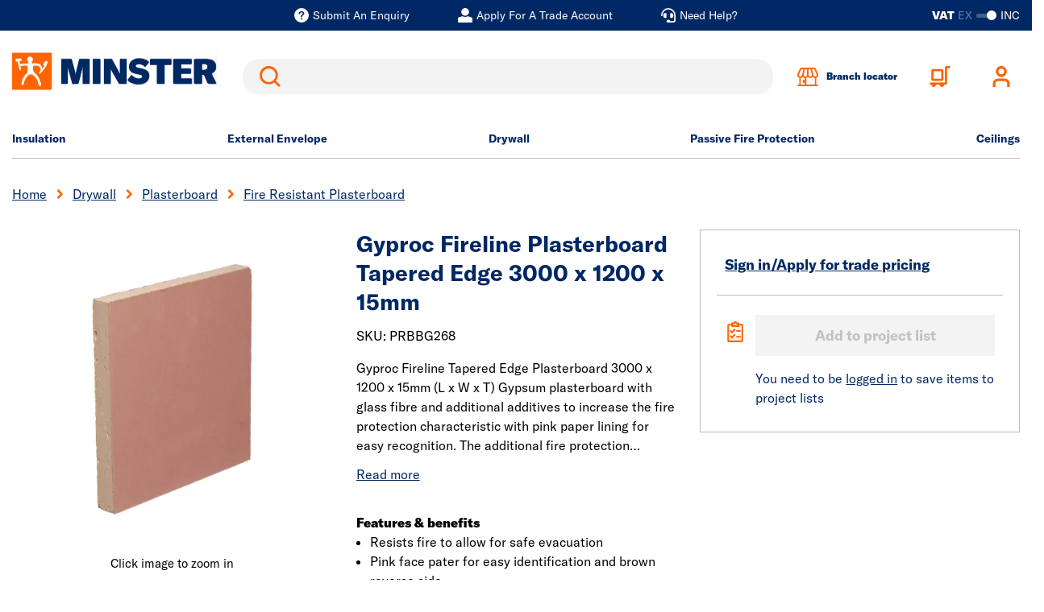

--- FILE ---
content_type: text/html;charset=UTF-8
request_url: https://www.minsteronline.co.uk/p/gyproc-fireline-tapered-edge-plasterboard-3000-x-1200-x-15mm-PRBBG268
body_size: 30737
content:
<!DOCTYPE html>
<html lang="en">
<head>
	<title>
		Gyproc Fireline Plasterboard Tapered Edge 3000 x 1200 x 15mm</title>

	<meta http-equiv="Content-Type" content="text/html; charset=utf-8"/>
	<meta http-equiv="X-UA-Compatible" content="IE=edge">
	<meta charset="utf-8">
	<meta name="viewport" content="width=device-width, initial-scale=1">

	<meta name="description" content="Gyproc Fireline Tapered Edge Plasterboard 3000 x 1200 x 15mm Gypsum plasterboard with fire resistant additives with pink paper lining for easy recognition">
<meta name="robots" content="index,follow">
<link rel="shortcut icon" type="image/x-icon" media="all" href="/_ui/responsive/theme-minster/images/favicon.svg" />

	<link rel="canonical" href="https://www.minsteronline.co.uk/p/gyproc-fireline-tapered-edge-plasterboard-3000-x-1200-x-15mm-PRBBG268" />
	<script type="application/ld+json">
			{
  "@context" : "http://schema.org",
  "@type" : "Product",
  "brand" : "Gyproc",
  "description" : "Gyproc Fireline Tapered Edge Plasterboard 3000 x 1200 x 15mm (L x W x T) Gypsum plasterboard with glass fibre and additional additives to increase the fire protection characteristic with pink paper lining for easy recognition. The additional fire protection properties enable the board to be used in partition, ceiling and steel encasement systems where more stringent fire performance is required such as in domestic separating walls, corridors, garages and steel encasement.",
  "image" : "https://media.minsteronline.co.uk/f_auto,q_auto/t_Regular/global/product-images/3575",
  "name" : "Gyproc Fireline Plasterboard <LineBreak/>Tapered Edge 3000 x 1200 x 15mm",
  "category" : "/drywall/plasterboard/fire-resistant-plasterboard",
  "offers" : {
    "@type" : "Offer",
    "availability" : "https://schema.org/InStock",
    "url" : "https://www.minsteronline.co.uk/p/gyproc-fireline-tapered-edge-plasterboard-3000-x-1200-x-15mm-PRBBG268"
  },
  "sku" : "PRBBG268",
  "gtin13" : "5015341015724"
}</script>
	<script type="application/ld+json">
			{
  "@context" : "http://schema.org",
  "@type" : "Organization",
  "address" : "STARK Building Materials UK Limited Trading as Minster</br>Merchant House, Binley Business Park, Harry Weston Road, Coventry, CV3 2TT",
  "url" : "https://www.minsteronline.co.uk",
  "name" : "Minster Store",
  "telephone" : " 02475 269 998"
}</script>
	<link rel="preconnect" href="https://use.typekit.net" crossorigin />
<link rel="preload" as="style" href="https://use.typekit.net/haw4pxj.css" />
<link rel="stylesheet" href="https://use.typekit.net/haw4pxj.css" media="print" onload="this.media='all'" />
<noscript>
  <link rel="stylesheet" href="https://use.typekit.net/haw4pxj.css" />
</noscript>

<link rel="stylesheet"
      type="text/css"
      media="all"
      href="/_ui/responsive/theme-minster/css/core.css?version=3487f8e5161f64b5819a234488afa338"
      />
<link rel="preload"
      type="text/css"
      media="all"
      href="/_ui/responsive/theme-minster/css/site.css?version=3487f8e5161f64b5819a234488afa338"
       as="style" onload="this.onload=null;this.rel='stylesheet'" />
<noscript><link rel="stylesheet"
      type="text/css"
      media="all"
      href="/_ui/responsive/theme-minster/css/site.css?version=3487f8e5161f64b5819a234488afa338"
      />
</noscript>

<link rel="stylesheet"
      type="text/css"
      media="print"
      href="/_ui/responsive/theme-minster/css/print.css?version=3487f8e5161f64b5819a234488afa338"
      />
<script>
// Picture element HTML5 shiv
document.createElement( "picture" );
</script>
















<meta name="viewport" content="width=device-width, initial-scale=1">
	</head>

<body class="page-productDetails pageType-ProductPage template-pages-product-productLayout2Page  smartedit-page-uid-productDetails smartedit-page-uuid-eyJpdGVtSWQiOiJwcm9kdWN0RGV0YWlscyIsImNhdGFsb2dJZCI6Im1pbnN0ZXJDb250ZW50Q2F0YWxvZyIsImNhdGFsb2dWZXJzaW9uIjoiT25saW5lIn0= smartedit-catalog-version-uuid-minsterContentCatalog/Online  language-en">
	<header class="header-alt js-header header-alt--sticky js-sticky-header" data-tracking-block="header">
			<section class="header-alt__top-bar d-none d-lg-block">
				<div class="container">
					<div class="row">
						<div class="col-12">
							<div class="d-lg-flex justify-content-center">
										<div class="yCmsComponent header-alt__top-bar-link ">
<a href="/contact-us#form"  title="Submit An Enquiry" ><span class="header-alt__top-bar-link-icon glyph glyph--question-mark-filled glyph--light"></span><span class="header-alt__top-bar-link-text">Submit An Enquiry</span></a></div><div class="yCmsComponent header-alt__top-bar-link ">
<a href="/choose-trade-account"  title="Apply For A Trade Account" ><span class="header-alt__top-bar-link-icon glyph glyph--account-filled glyph--light"></span><span class="header-alt__top-bar-link-text">Apply For A Trade Account</span></a></div><div class="yCmsComponent header-alt__top-bar-link ">
<a href="/contact-us"  title="Need Help?" ><span class="header-alt__top-bar-link-icon glyph glyph--headset glyph--light"></span><span class="header-alt__top-bar-link-text">Need Help?</span></a></div></div>
								<div class="toggle-alt">
		<form id="command" action="/_s/vat" method="post"><label for="toggle-alt_vat" class="toggle-alt__label" tabindex="0">
				<input type="checkbox" class="toggle-alt__input js-submit-on-toggle" id="toggle-alt_vat" name="showVatPrices" value="false" checked>
				<div class="toggle-alt__ui">
					<span class="toggle-alt__vat">VAT</span>
					<span class="toggle-alt__ex">EX</span>
					<div class="toggle-alt__track">
						<span class="toggle-alt__handler"></span>
					</div>
					<span class="toggle-alt__inc">INC</span>
				</div>
			</label>
			<div class="form-group form-group--cta hide">
				<button type="submit" class="btn btn-primary">Toggle</button>
			</div>
		<div>
<input type="hidden" name="CSRFToken" value="065d8852-1b24-404c-bd89-b4da101a06f0" />
</div></form></div>
</div>
					</div>
				</div>
			</section>
			<section class="header-alt__middle">
				<div class="container">
					<div class="row">
						<div class="col-12">

							<div class="header-alt__components">
								<div class="d-flex justify-content-between align-items-center">

									<div class="header-alt__logo order-1" data-tracking-position="logo">
										<a href="/" class="d-block mr-lg-1">
	<img class="header-alt__logo-img" src="/medias/Minster-header-logo.svg?context=[base64]" alt="" title="Minster Site Logo" />
</a></div>

									<div class="header-alt__search order-2" data-tracking-position="search">
										<div class="search">
   <div class="form-group form-group--search m-0">
      <div class="sr-only">
         <label for="siteSearchMirror" class="sr-only">Search</label>
      </div>
      <div class="form-group__element">
         <input type="text"
                role="search"
                class="form-control js-trigger-search" id="siteSearchMirror" name="text" value="">
      </div>
      <div class="search__form-cta form-group form-group--cta">
         <button type="submit" class="btn btn-search glyph glyph--search">Search</button>
      </div>
   </div>
</div></div>
									<div class="header-alt__widgets order-3 d-lg-flex">
											<div class="header-alt__quick-bar d-flex order-lg-4">
												<div class="header-alt__quick-bar-icon d-none d-lg-block">
      <a href="/branch-finder" class="header-alt__quick-bar-link">
      <span class="header-alt__quick-bar-link-icon glyph glyph--location-alt"></span>
      <span class="d-none d-lg-block">
        Branch locator</span>
      </a>
    </div>
  <div class="header-alt__quick-bar-icon header-alt__quick-bar-cart order-2 order-lg-1">
													<a href="/trolley"
   class="header-alt__quick-bar-link js-mini-basket"
   data-mini-cart-url="/trolley/rollover/MiniCart"
   data-mini-cart-refresh-url="/trolley/miniCart/TOTAL_WITHOUT_DELIVERY"
   data-mini-cart-name="Basket"
   data-mini-cart-empty-name="Empty Trolley" rel="nofollow">

    <span class="header-alt__quick-bar-link-icon glyph glyph--cart-alt"></span>
    <div class="js-mini-cart-totals" data-v="2">
        <span class="d-none d-xxl-block">
            My trolley</span>
    </div>
</a>
<div class="mini-basket" id="mini-basket">
    <div class="mini-basket__content">
        <div class="mini-basket__block">
            <div class="mini-basket__header"><span class="mini-basket__header-text">My basket</span><span class="js-mini-basket-item-count"></span></div>
        </div>
        <div class="mini-basket__block mini-basket__block--content p-0 js-mini-basket-content">
            <p id="empty-mini-basket" class="mini-basket__empty-content py-2">Items added to your basket will appear here.</p>
                </div>
        <div class="mini-basket__block mini-basket__block--subtotal d-flex justify-content-between">
            <span>Sub-total</span>
            <span class="js-mini-basket-subtotal">&pound;0.00<span class="mini-basket__price-vat"></span></span>
        </div>
        <div class="mini-basket__block">
            <a href="/trolley" class="btn btn-secondary btn--mini-basket" rel="nofollow" >
                Checkout</a>
        </div>
    </div>
</div>
</div>

												<div class="header-alt__quick-bar-icon order-1 order-lg-2 header-alt__quick-bar-account js-header-qb-account">
														<a href="/login" rel="nofollow" class="header-alt__quick-bar-link header-alt__quick-bar-link--account" data-section="header-link-login-register">
																<span class="header-alt__quick-bar-link-icon glyph glyph--user"></span>
																<span class="d-none d-xxl-block">Sign in or register</span>
															</a>
														<div class="account-dropdown-menu account-dropdown-menu--logged-out" id="account-dropdown-menu">
	<div class="account-dropdown-menu__content">
		<div>
					<p><a href='/login' rel='nofollow'>Sign in</a> or <a href='/registration' rel='nofollow'>register</a></p>
					<ul class="m-0 px-2">
						<li>Checkout faster with an account</li>
						<li>Benefit from online account management</li>
						<li>Access your order history and invoices</li>
					</ul>
				</div>
			</div>
</div>
</div>
												</div>
										</div>
									<div class="header-alt__menu order-4 d-lg-none js-header-menu-alt">
                                <span class="header-alt__menu-icon">
                                    <span class="header-alt__menu-icon-bar"></span>
                                    <span class="header-alt__menu-icon-bar"></span>
                                    <span class="header-alt__menu-icon-bar"></span>
                                </span>
									</div>

									<div class="header-alt__search-overlay search">
										<div class="search__wrap">
											<span class="glyph glyph--small glyph--cross"></span>
											<form class="search__form" novalidate autocomplete="off" method="get" action="/search">
												<div class="form-group form-group--search m-0">
													<div class="sr-only">
														<label for="siteSearch1" class="sr-only">Search</label>
													</div>
													<div class="form-group__element">
														<input type="text"
															   role="search"
															   class="form-control js-site-search" id="siteSearch1" name="text" value=""
															   maxlength="100" placeholder=""
															   data-blur-results="false" />
													</div>
													<div class="search__form-cta form-group form-group--cta">
														<button type="submit" class="btn btn-search glyph glyph--search">Search</button>
													</div>
												</div>
											</form>
										</div>
									</div>
								</div>
							</div>
						</div>
					</div>
				</div>
			</section>
			<nav class="menu-alt js-main-menu-alt menu-alt--overlay" data-tracking-block="header" data-tracking-position="main-nav">
	<div class="container">
		<div class="row menu-alt__wrap">
			<div class="col-12 menu-alt__inner">

				<section class="header-alt__top-bar d-lg-none">
					<div class="toggle-alt">
		<form id="command" action="/_s/vat" method="post"><label for="toggle-alt_vat-mobile" class="toggle-alt__label" tabindex="0">
				<input type="checkbox" class="toggle-alt__input js-submit-on-toggle" id="toggle-alt_vat-mobile" name="showVatPrices" value="false" checked>
				<div class="toggle-alt__ui">
					<span class="toggle-alt__vat">VAT</span>
					<span class="toggle-alt__ex">EX</span>
					<div class="toggle-alt__track">
						<span class="toggle-alt__handler"></span>
					</div>
					<span class="toggle-alt__inc">INC</span>
				</div>
			</label>
			<div class="form-group form-group--cta hide">
				<button type="submit" class="btn btn-primary">Toggle</button>
			</div>
		<div>
<input type="hidden" name="CSRFToken" value="065d8852-1b24-404c-bd89-b4da101a06f0" />
</div></form></div>
<div class="header-alt__top-bar-links">
						<div class="header-alt__top-bar-link">
								<a href="/branch-finder">
									<span class="header-alt__top-bar-link-icon glyph glyph--location-alt"></span>
									<span class="header-alt__top-bar-link-text">Branch locator</span>
								</a>
							</div>
						<div class="yCmsComponent header-alt__top-bar-link ">
<a href="/contact-us#form"  title="Submit An Enquiry" ><span class="header-alt__top-bar-link-icon glyph glyph--question-mark-filled"></span><span class="header-alt__top-bar-link-text">Submit An Enquiry</span></a></div><div class="yCmsComponent header-alt__top-bar-link ">
<a href="/choose-trade-account"  title="Apply For A Trade Account" ><span class="header-alt__top-bar-link-icon glyph glyph--account-filled"></span><span class="header-alt__top-bar-link-text">Apply For A Trade Account</span></a></div><div class="yCmsComponent header-alt__top-bar-link ">
<a href="/contact-us"  title="Need Help?" ><span class="header-alt__top-bar-link-icon glyph glyph--headset"></span><span class="header-alt__top-bar-link-text">Need Help?</span></a></div></div>
				</section>

				<div class="d-lg-none">
					<span class="menu-alt__title">all categories</span>
				</div>

				<div class="menu-alt__tray">

					<div class="yCmsComponent d-lg-flex justify-content-between w-100" data-slotname="NavigationBar">
<div class="menu-alt__tray-item js-menu-tray-item">

			<a href="/insulation" title="Insulation" class="menu-alt__link menu-alt__link--main  menu-alt__link--parent js-menu-parent">Insulation</a>
				<div class="menu-alt__sub">

					<div class="d-lg-none menu-alt__link menu-alt__link--back glyph glyph--arrow glyph--small js-menu-back" tabindex="0">Back</div>
					<div class="d-lg-none menu-alt__title-link menu-alt__title-link--sub">
						<a href="/insulation"  title="Insulation" >Insulation</a></div>

					<div class="menu-alt__sub-internal container accordion accordion--xs accordion--all js-accordion">
						<div class="menu-alt__sub-item accordion-toggle__content js-accordion-content">
								<span class="menu-alt__link menu-alt__link--sub-title-link accordion-toggle__title js-accordion-toggle">Multi application insulation</span>
										<div class="accordion-toggle__inner">
									<a href="/insulation/multi-application-insulation/multi-foil-insulation" title="Multi Foil" aria-label=" Multi Foil" class="menu-alt__link menu-alt__sub-link">Multi Foil</a>
										<a href="/insulation/multi-application-insulation/mineral-wool-insulation" title="Mineral Wool" aria-label=" Mineral Wool" class="menu-alt__link menu-alt__sub-link">Mineral Wool</a>
										<a href="/insulation/multi-application-insulation/rigid-board-insulation" title="Rigid Board" aria-label=" Rigid Board" class="menu-alt__link menu-alt__sub-link">Rigid Board</a>
										</div>
							</div>
						<div class="menu-alt__sub-item accordion-toggle__content js-accordion-content">
								<span class="menu-alt__link menu-alt__link--sub-title-link accordion-toggle__title js-accordion-toggle">Roof insulation</span>
										<div class="accordion-toggle__inner">
									<a href="/insulation/roof-insulation/cold-roof-insulation" title="Cold Roof" aria-label=" Cold Roof" class="menu-alt__link menu-alt__sub-link">Cold Roof</a>
										<a href="/insulation/roof-insulation/flat-roof-insulation" title="Flat Roof" aria-label=" Flat Roof" class="menu-alt__link menu-alt__sub-link">Flat Roof</a>
										<a href="/insulation/roof-insulation/warm-roof-insulation" title="Warm Roof" aria-label=" Warm Roof" class="menu-alt__link menu-alt__sub-link">Warm Roof</a>
										</div>
							</div>
						<div class="menu-alt__sub-item accordion-toggle__content js-accordion-content">
								<span class="menu-alt__link menu-alt__link--sub-title-link accordion-toggle__title js-accordion-toggle">External wall insulation</span>
										<div class="accordion-toggle__inner">
									<a href="/insulation/external-wall-insulation/framed-wall-insulation" title="Framed Wall" aria-label=" Framed Wall" class="menu-alt__link menu-alt__sub-link">Framed Wall</a>
										<a href="/insulation/external-wall-insulation/masonry-wall-insulation" title="Masonry Wall" aria-label=" Masonry Wall" class="menu-alt__link menu-alt__sub-link">Masonry Wall</a>
										</div>
							</div>
						<div class="menu-alt__sub-item accordion-toggle__content js-accordion-content">
								<span class="menu-alt__link menu-alt__link--sub-title-link accordion-toggle__title js-accordion-toggle">Internal wall insulation</span>
										<div class="accordion-toggle__inner">
									<a href="/insulation/internal-wall-insulation/partition-wall-insulation" title="Partition Wall" aria-label=" Partition Wall" class="menu-alt__link menu-alt__sub-link">Partition Wall</a>
										<a href="/insulation/internal-wall-insulation/party-wall-insulation" title="Party Wall" aria-label=" Party Wall" class="menu-alt__link menu-alt__sub-link">Party Wall</a>
										</div>
							</div>
						<div class="menu-alt__sub-item accordion-toggle__content js-accordion-content">
								<span class="menu-alt__link menu-alt__link--sub-title-link accordion-toggle__title js-accordion-toggle">Floor insulation</span>
										<div class="accordion-toggle__inner">
									<a href="/insulation/floor-insulation/acoustic-suspended-floor-insulation" title="Acoustic Suspended" aria-label=" Acoustic Suspended" class="menu-alt__link menu-alt__sub-link">Acoustic Suspended</a>
										<a href="/insulation/floor-insulation/solid-floor-insulation" title="Solid" aria-label=" Solid" class="menu-alt__link menu-alt__sub-link">Solid</a>
										<a href="/insulation/floor-insulation/thermal-suspended-floor-insulation" title="Thermal Suspended" aria-label=" Thermal Suspended" class="menu-alt__link menu-alt__sub-link">Thermal Suspended</a>
										</div>
							</div>
						<div class="menu-alt__sub-item accordion-toggle__content js-accordion-content">
								<span class="menu-alt__link menu-alt__link--sub-title-link accordion-toggle__title js-accordion-toggle">Membranes</span>
										<div class="accordion-toggle__inner">
									<a href="/insulation/membranes/building-papers" title="Building Papers" aria-label=" Building Papers" class="menu-alt__link menu-alt__sub-link">Building Papers</a>
										<a href="/insulation/membranes/dupont-tyvek" title="Dupont Tyvek" aria-label=" Dupont Tyvek" class="menu-alt__link menu-alt__sub-link">Dupont Tyvek</a>
										<a href="/insulation/membranes/vapour-control-layer" title="Vapour Control Layer" aria-label=" Vapour Control Layer" class="menu-alt__link menu-alt__sub-link">Vapour Control Layer</a>
										</div>
							</div>
						<div class="menu-alt__sub-item accordion-toggle__content js-accordion-content">
								<span class="menu-alt__link menu-alt__link--sub-title-link accordion-toggle__title js-accordion-toggle">Insulation extras</span>
										<div class="accordion-toggle__inner">
									<a href="/insulation/insulation-extras/cavity-closers" title="Cavity Closers" aria-label=" Cavity Closers" class="menu-alt__link menu-alt__sub-link">Cavity Closers</a>
										<a href="/insulation/insulation-extras/insulation-accessories" title="Insulation Accessories" aria-label=" Insulation Accessories" class="menu-alt__link menu-alt__sub-link">Insulation Accessories</a>
										<a href="/insulation/insulation-extras/insulation-tape" title="Insulation Tape" aria-label=" Insulation Tape" class="menu-alt__link menu-alt__sub-link">Insulation Tape</a>
										</div>
							</div>
						</div>
				</div>
			</div>
	<div class="menu-alt__tray-item js-menu-tray-item">

			<a href="/external-envelope" title="External Envelope" class="menu-alt__link menu-alt__link--main  menu-alt__link--parent js-menu-parent">External Envelope</a>
				<div class="menu-alt__sub">

					<div class="d-lg-none menu-alt__link menu-alt__link--back glyph glyph--arrow glyph--small js-menu-back" tabindex="0">Back</div>
					<div class="d-lg-none menu-alt__title-link menu-alt__title-link--sub">
						<a href="/external-envelope"  title="External Envelope" >External Envelope</a></div>

					<div class="menu-alt__sub-internal container accordion accordion--xs accordion--all js-accordion">
						<div class="menu-alt__sub-item accordion-toggle__content js-accordion-content">
								<span class="menu-alt__link menu-alt__link--sub-title-link accordion-toggle__title js-accordion-toggle">Rendering</span>
										<div class="accordion-toggle__inner">
									<a href="/external-envelope/rendering/render" title="Render" aria-label=" Render" class="menu-alt__link menu-alt__sub-link">Render</a>
										<a href="/external-envelope/rendering/render-accessories" title="Render Accessories" aria-label=" Render Accessories" class="menu-alt__link menu-alt__sub-link">Render Accessories</a>
										<a href="/external-envelope/rendering/render-beads-mesh" title="Render Beads Mesh" aria-label=" Render Beads Mesh" class="menu-alt__link menu-alt__sub-link">Render Beads Mesh</a>
										<a href="/external-envelope/rendering/render-carrier-boards" title="Render Carrier Boards" aria-label=" Render Carrier Boards" class="menu-alt__link menu-alt__sub-link">Render Carrier Boards</a>
										</div>
							</div>
						<div class="menu-alt__sub-item accordion-toggle__content js-accordion-content">
								<span class="menu-alt__link menu-alt__link--sub-title-link accordion-toggle__title js-accordion-toggle">Facade System</span>
										<div class="accordion-toggle__inner">
									<a href="/external-envelope/facade-system/cavity-barriers" title="Cavity Barriers" aria-label=" Cavity Barriers" class="menu-alt__link menu-alt__sub-link">Cavity Barriers</a>
										<a href="/external-envelope/facade-system/external-sheathing-boards" title="External Sheathing Boards" aria-label=" External Sheathing Boards" class="menu-alt__link menu-alt__sub-link">External Sheathing Boards</a>
										<a href="/external-envelope/facade-system/facade-membranes" title="Facade Membranes" aria-label=" Facade Membranes" class="menu-alt__link menu-alt__sub-link">Facade Membranes</a>
										<a href="/external-envelope/facade-system/facade-system-accessories-fixings" title="Facade Accessories & Fixings" aria-label=" Facade Accessories & Fixings" class="menu-alt__link menu-alt__sub-link">Facade Accessories & Fixings</a>
										<a href="/external-envelope/facade-system/rainscreen-insulation" title="Rainscreen Insulation" aria-label=" Rainscreen Insulation" class="menu-alt__link menu-alt__sub-link">Rainscreen Insulation</a>
										<a href="/external-envelope/facade-system/steel-framing" title="Steel Framing" aria-label=" Steel Framing" class="menu-alt__link menu-alt__sub-link">Steel Framing</a>
										</div>
							</div>
						</div>
				</div>
			</div>
	<div class="menu-alt__tray-item js-menu-tray-item">

			<a href="/drywall" title="Drywall" class="menu-alt__link menu-alt__link--main  menu-alt__link--parent js-menu-parent">Drywall</a>
				<div class="menu-alt__sub">

					<div class="d-lg-none menu-alt__link menu-alt__link--back glyph glyph--arrow glyph--small js-menu-back" tabindex="0">Back</div>
					<div class="d-lg-none menu-alt__title-link menu-alt__title-link--sub">
						<a href="/drywall"  title="Drywall" >Drywall</a></div>

					<div class="menu-alt__sub-internal container accordion accordion--xs accordion--all js-accordion">
						<div class="menu-alt__sub-item accordion-toggle__content js-accordion-content">
								<span class="menu-alt__link menu-alt__link--sub-title-link accordion-toggle__title js-accordion-toggle">Plasterboard</span>
										<div class="accordion-toggle__inner">
									<a href="/drywall/plasterboard/acoustic-plasterboard" title="Acoustic" aria-label=" Acoustic" class="menu-alt__link menu-alt__sub-link">Acoustic</a>
										<a href="/drywall/plasterboard/fire-resistant-plasterboard" title="Fire Resistant" aria-label=" Fire Resistant" class="menu-alt__link menu-alt__sub-link">Fire Resistant</a>
										<a href="/drywall/plasterboard/moisture-resistant-plasterboard" title="Moisture Resistant" aria-label=" Moisture Resistant" class="menu-alt__link menu-alt__sub-link">Moisture Resistant</a>
										<a href="/drywall/plasterboard/multi-purpose-building-board" title="Multi-Purpose Building Board" aria-label=" Multi-Purpose Building Board" class="menu-alt__link menu-alt__sub-link">Multi-Purpose Building Board</a>
										<a href="/drywall/plasterboard/standard-plasterboard" title="Standard" aria-label=" Standard" class="menu-alt__link menu-alt__sub-link">Standard</a>
										<a href="/drywall/plasterboard/specialist-plasterboard" title="Specialist" aria-label=" Specialist" class="menu-alt__link menu-alt__sub-link">Specialist</a>
										<a href="/drywall/plasterboard/thermal-laminate-plasterboard" title="Thermal Laminate" aria-label=" Thermal Laminate" class="menu-alt__link menu-alt__sub-link">Thermal Laminate</a>
										</div>
							</div>
						<div class="menu-alt__sub-item accordion-toggle__content js-accordion-content">
								<span class="menu-alt__link menu-alt__link--sub-title-link accordion-toggle__title js-accordion-toggle">Drywall metal Systems</span>
										<div class="accordion-toggle__inner">
									<a href="/drywall/drywall-metal-systems/metal-accessories" title="Metal Accessories" aria-label=" Metal Accessories" class="menu-alt__link menu-alt__sub-link">Metal Accessories</a>
										<a href="/drywall/drywall-metal-systems/metal-mf-ceiling" title="Metal MF Ceiling" aria-label=" Metal MF Ceiling" class="menu-alt__link menu-alt__sub-link">Metal MF Ceiling</a>
										<a href="/drywall/drywall-metal-systems/metal-shaftwall" title="Metal Shaftwall" aria-label=" Metal Shaftwall" class="menu-alt__link menu-alt__sub-link">Metal Shaftwall</a>
										<a href="/drywall/drywall-metal-systems/metal-stud" title="Metal Stud" aria-label=" Metal Stud" class="menu-alt__link menu-alt__sub-link">Metal Stud</a>
										<a href="/drywall/drywall-metal-systems/metal-wall-liner" title="Metal Wall Liner" aria-label=" Metal Wall Liner" class="menu-alt__link menu-alt__sub-link">Metal Wall Liner</a>
										</div>
							</div>
						<div class="menu-alt__sub-item accordion-toggle__content js-accordion-content">
								<span class="menu-alt__link menu-alt__link--sub-title-link accordion-toggle__title js-accordion-toggle">Timber & sheet materials</span>
										<div class="accordion-toggle__inner">
									<a href="/drywall/timber-sheet-materials/sheet-materials" title="Sheet Materials" aria-label=" Sheet Materials" class="menu-alt__link menu-alt__sub-link">Sheet Materials</a>
										<a href="/drywall/timber-sheet-materials/timber-stud-sections" title="Timber Stud Sections" aria-label=" Timber Stud Sections" class="menu-alt__link menu-alt__sub-link">Timber Stud Sections</a>
										</div>
							</div>
						<div class="menu-alt__sub-item accordion-toggle__content js-accordion-content">
								<span class="menu-alt__link menu-alt__link--sub-title-link accordion-toggle__title js-accordion-toggle">Plaster</span>
										<div class="accordion-toggle__inner">
									<a href="/drywall/plaster/bagged-plaster" title="Bagged Plaster" aria-label=" Bagged Plaster" class="menu-alt__link menu-alt__sub-link">Bagged Plaster</a>
										<a href="/drywall/plaster/plastering-accessories" title="Plastering Accessories" aria-label=" Plastering Accessories" class="menu-alt__link menu-alt__sub-link">Plastering Accessories</a>
										<a href="/drywall/plaster/plastering-beads" title="Plastering Beads" aria-label=" Plastering Beads" class="menu-alt__link menu-alt__sub-link">Plastering Beads</a>
										</div>
							</div>
						<div class="menu-alt__sub-item accordion-toggle__content js-accordion-content">
								<span class="menu-alt__link menu-alt__link--sub-title-link accordion-toggle__title js-accordion-toggle">Access panels</span>
										<div class="accordion-toggle__inner">
									<a href="/drywall/access-panels/fire-rated-access-panels" title="Fire Rated Panels" aria-label=" Fire Rated Panels" class="menu-alt__link menu-alt__sub-link">Fire Rated Panels</a>
										<a href="/drywall/access-panels/metal-access-panels" title="Metal Panels" aria-label=" Metal Panels" class="menu-alt__link menu-alt__sub-link">Metal Panels</a>
										<a href="/drywall/access-panels/plastics-access-panels" title="Plastic Panels" aria-label=" Plastic Panels" class="menu-alt__link menu-alt__sub-link">Plastic Panels</a>
										</div>
							</div>
						<div class="menu-alt__sub-item accordion-toggle__content js-accordion-content">
								<span class="menu-alt__link menu-alt__link--sub-title-link accordion-toggle__title js-accordion-toggle">Drywall accessories</span>
										<div class="accordion-toggle__inner">
									<a href="/drywall/dry-wall-accessories/finishing-compounds" title="Finishing Compounds" aria-label=" Finishing Compounds" class="menu-alt__link menu-alt__sub-link">Finishing Compounds</a>
										<a href="/drywall/dry-wall-accessories/tools" title="Tools" aria-label=" Tools" class="menu-alt__link menu-alt__sub-link">Tools</a>
										</div>
							</div>
						</div>
				</div>
			</div>
	<div class="menu-alt__tray-item js-menu-tray-item">

			<a href="/passive-fire-protection" title="Passive Fire Protection" class="menu-alt__link menu-alt__link--main  menu-alt__link--parent js-menu-parent">Passive Fire Protection</a>
				<div class="menu-alt__sub">

					<div class="d-lg-none menu-alt__link menu-alt__link--back glyph glyph--arrow glyph--small js-menu-back" tabindex="0">Back</div>
					<div class="d-lg-none menu-alt__title-link menu-alt__title-link--sub">
						<a href="/passive-fire-protection"  title="Passive Fire Protection" >Passive Fire Protection</a></div>

					<div class="menu-alt__sub-internal container accordion accordion--xs accordion--all js-accordion">
						<div class="menu-alt__sub-item accordion-toggle__content js-accordion-content">
								<span class="menu-alt__link menu-alt__link--sub-title-link accordion-toggle__title js-accordion-toggle">Fire Resistant Boarding System</span>
										<div class="accordion-toggle__inner">
									<a href="/passive-fire-protection/fire-resistant-boarding-system/fire-resistant-boards" title="Fire Resistant Boards" aria-label=" Fire Resistant Boards" class="menu-alt__link menu-alt__sub-link">Fire Resistant Boards</a>
										</div>
							</div>
						<div class="menu-alt__sub-item accordion-toggle__content js-accordion-content">
								<span class="menu-alt__link menu-alt__link--sub-title-link accordion-toggle__title js-accordion-toggle">Fire Stopping</span>
										<div class="accordion-toggle__inner">
									<a href="/passive-fire-protection/fire-stopping/Ancillaries" title="Ancillaries" aria-label=" Ancillaries" class="menu-alt__link menu-alt__sub-link">Ancillaries</a>
										<a href="/passive-fire-protection/fire-stopping/cavity-barriers-fire-stops-socks" title="Cavity Barriers, Fire Stops & Socks" aria-label=" Cavity Barriers, Fire Stops & Socks" class="menu-alt__link menu-alt__sub-link">Cavity Barriers, Fire Stops & Socks</a>
										<a href="/passive-fire-protection/fire-stopping/penetration-voids-fillers-pipework" title="Penetration Void Fillers & Pipework" aria-label=" Penetration Void Fillers & Pipework" class="menu-alt__link menu-alt__sub-link">Penetration Void Fillers & Pipework</a>
										</div>
							</div>
						<div class="menu-alt__sub-item accordion-toggle__content js-accordion-content">
								<span class="menu-alt__link menu-alt__link--sub-title-link accordion-toggle__title js-accordion-toggle">Structural Fire Protection</span>
										<div class="accordion-toggle__inner">
									<a href="/passive-fire-protection/structural-fire-protection/structural-fire-protection-boards" title="Structural Fire Protection Boards" aria-label=" Structural Fire Protection Boards" class="menu-alt__link menu-alt__sub-link">Structural Fire Protection Boards</a>
										</div>
							</div>
						</div>
				</div>
			</div>
	<div class="menu-alt__tray-item js-menu-tray-item">

			<a href="/ceilings" title="Ceilings" class="menu-alt__link menu-alt__link--main  menu-alt__link--parent js-menu-parent">Ceilings</a>
				<div class="menu-alt__sub">

					<div class="d-lg-none menu-alt__link menu-alt__link--back glyph glyph--arrow glyph--small js-menu-back" tabindex="0">Back</div>
					<div class="d-lg-none menu-alt__title-link menu-alt__title-link--sub">
						<a href="/ceilings"  title="Ceilings" >Ceilings</a></div>

					<div class="menu-alt__sub-internal container accordion accordion--xs accordion--all js-accordion">
						<div class="menu-alt__sub-item accordion-toggle__content js-accordion-content">
								<span class="menu-alt__link menu-alt__link--sub-title-link accordion-toggle__title js-accordion-toggle">Suspended tile & grid ceilings</span>
										<div class="accordion-toggle__inner">
									<a href="/ceilings/suspended-ceilings/ceiling-accessories" title="Ceiling Accessories" aria-label=" Ceiling Accessories" class="menu-alt__link menu-alt__sub-link">Ceiling Accessories</a>
										<a href="/ceilings/suspended-ceilings/ceiling-grid" title="Ceiling Grid" aria-label=" Ceiling Grid" class="menu-alt__link menu-alt__sub-link">Ceiling Grid</a>
										<a href="/ceilings/suspended-ceilings/ceiling-tiles" title="Ceiling Tiles" aria-label=" Ceiling Tiles" class="menu-alt__link menu-alt__sub-link">Ceiling Tiles</a>
										</div>
							</div>
						<div class="menu-alt__sub-item accordion-toggle__content js-accordion-content">
								<span class="menu-alt__link menu-alt__link--sub-title-link accordion-toggle__title js-accordion-toggle">Plasterboard ceilings</span>
										<div class="accordion-toggle__inner">
									<a href="/ceilings/plasterboard-ceilings/gyplyner-ceilings" title="Gyplyner Ceiling" aria-label=" Gyplyner Ceiling" class="menu-alt__link menu-alt__sub-link">Gyplyner Ceiling</a>
										<a href="/ceilings/plasterboard-ceilings/mf-ceiling" title="MF Ceiling" aria-label=" MF Ceiling" class="menu-alt__link menu-alt__sub-link">MF Ceiling</a>
										</div>
							</div>
						</div>
				</div>
			</div>
	</div><div class="d-lg-none menu-alt__tray-item">
						<span class="menu-alt__title">More from Jewson</span>
						<div>
							<a href="/help" class="menu-alt__link">Click &amp; Collect in 1 hour</a>
							<a href="/help/delivery-collection-information" class="menu-alt__link">Free delivery on orders over &#163;100 + VAT</a>
							<a href="/making-better-homes" class="menu-alt__link">Making better homes</a>
						</div>
					</div>

					<div class="d-lg-none menu-alt__close js-menu-close-alt">
						<button class="btn btn-tertiary w-100">Close</button>
					</div>
				</div>
			</div>
		</div>
	</div>
</nav>

</header>
	<main id="main" class="main" tabindex="-1" data-currency-iso-code="GBP" data-tracking-block="main">
			<div class=" main-container container">
				<div class="yCmsContentSlot ">
<div class="row">
                <div class="col-12">
                    <ol class="breadcrumb js-breadcrumbs " itemscope itemtype="http://schema.org/BreadcrumbList" data-section="breadcrumbs">
	<li class="breadcrumb__item d-none" itemprop="itemListElement" itemscope itemtype="http://schema.org/ListItem" data-section="breadcrumb-item-home">
			<a class="breadcrumb__link" itemprop="item" href="/">
				<span itemprop="name" class="breadcrumb__inner breadcrumb__inner--text">
					Home</span>
				<span class="breadcrumb__inner breadcrumb__inner--icon" data-name="arrow">
					<span class="glyph glyph--chevron glyph--small"></span>
				</span>
			</a>
			
			<meta itemprop="position" content="1"/>
		</li>
	<li class="breadcrumb__item d-none" itemprop="itemListElement" itemscope itemtype="http://schema.org/ListItem" data-section="breadcrumb-item-2">
					<a class="breadcrumb__link" itemprop="item" href="/drywall">
						<span itemprop="name" class="breadcrumb__inner breadcrumb__inner--text">
							Drywall</span>
						<span class="breadcrumb__inner breadcrumb__inner--icon" data-name="arrow">
								<span class="glyph glyph--chevron glyph--small"></span>
							</span>
						</a>
					<meta itemprop="position" content="2"/>
				</li>
			<li class="breadcrumb__item d-none" itemprop="itemListElement" itemscope itemtype="http://schema.org/ListItem" data-section="breadcrumb-item-3">
					<a class="breadcrumb__link" itemprop="item" href="/drywall/plasterboard">
						<span itemprop="name" class="breadcrumb__inner breadcrumb__inner--text">
							Plasterboard</span>
						<span class="breadcrumb__inner breadcrumb__inner--icon" data-name="arrow">
								<span class="glyph glyph--chevron glyph--small"></span>
							</span>
						</a>
					<meta itemprop="position" content="3"/>
				</li>
			<li class="breadcrumb__item d-none" itemprop="itemListElement" itemscope itemtype="http://schema.org/ListItem" data-section="breadcrumb-item-4">
					<a class="breadcrumb__link" itemprop="item" href="/drywall/plasterboard/fire-resistant-plasterboard">
						<span itemprop="name" class="breadcrumb__inner breadcrumb__inner--text">
							Fire Resistant Plasterboard</span>
						</a>
					<meta itemprop="position" content="4"/>
				</li>
			</ol>
</div>
            </div>
        </div><div class="">
						<div class="row">
							<div class="col-12 ">
								</div>
						</div>
					</div>
				<div id="adobe-wrap"><div itemscope class="product product--main row mb-3">
		<div class="col-12 col-lg-8 float-left">
	<div class="row">
		<div class="col-12 col-lg-6 order-2 order-lg-1">
			<div class="glider-slider--nav js-glider-nav">
			<div class="js-glider-slider glider-slider glider-slider--main">
					<div id="gallery-product-main" class="product-details-carousel js-glider-nav-main" data-zoom-parent>
						





<div class="glider-slider__slide">
	<div class="zoom product-details-carousel__zoom">
		<a href="https://media.minsteronline.co.uk/f_auto,q_auto/t_BigZoom/global/product-images/3575" data-component="zoom">
			<img src="https://media.minsteronline.co.uk/f_auto,q_auto/t_Zoom/global/product-images/3575" 
				 width="100%" 
				 alt="Gyproc Fireline Plasterboard <LineBreak/>Tapered Edge 3000 x 1200 x 15mm" 
				 title="Gyproc Fireline Plasterboard <LineBreak/>Tapered Edge 3000 x 1200 x 15mm PRBBG268" 
				 itemprop="image" 
				 content="https://media.minsteronline.co.uk/f_auto,q_auto/t_Zoom/global/product-images/3575" />
		</a>
		<div class="product-details-carousel__zoom-text small">
			<span class="d-none d-lg-block">Click image to zoom in</span>
			<span class="d-lg-none">Tap image to zoom in</span>
		</div>
	</div>
</div>
</div>
				<div class="controls">
					<button class="glider-prev glider-arrow glyph glyph--chevron glyph--small glyph--rotate-180"></button>
					<button class="glider-next glider-arrow glyph glyph--chevron glyph--small"></button>
					<div class="dots"></div>
				</div>
			</div>
		</div>
		<div class="js-glider-slider glider-slider glider-slider--thumb">
	<div id="gallery-product-thumb" class="product-details-carousel product-details-carousel--track">
		<div class="js-glider-thumb">
				<div class="product-details-carousel__track-block">
					<div class="product-details-carousel__thumbnail">
						<img alt="Gyproc Fireline Plasterboard <LineBreak/>Tapered Edge 3000 x 1200 x 15mm" title="Gyproc Fireline Plasterboard <LineBreak/>Tapered Edge 3000 x 1200 x 15mm PRBBG268" src="https://media.minsteronline.co.uk/f_auto,q_auto/t_Thumbnail/global/product-images/3575" width="100%" />
					</div>
				</div>
			</div>
		</div>
</div>
</div>
		<div class="col-12 col-lg-6 order-1 order-lg-2">
			<h1 itemprop="name" class="product-title mb-1">Gyproc Fireline Plasterboard <LineBreak/>Tapered Edge 3000 x 1200 x 15mm</h1>

			<div class="product-sku mb-2">SKU:&nbsp;PRBBG268</div>
			<div class="d-none d-lg-block mb-4 product__description">

				<div class="product__description-long mb-3 js-line-clamp">
					<div class="content">Gyproc Fireline Tapered Edge Plasterboard 3000 x 1200 x 15mm (L x W x T) Gypsum plasterboard with glass fibre and additional additives to increase the fire protection characteristic with pink paper lining for easy recognition. The additional fire protection properties enable the board to be used in partition, ceiling and steel encasement systems where more stringent fire performance is required such as in domestic separating walls, corridors, garages and steel encasement.</div>
				</div>
				<div class="strong attrib">Features & benefits</div>
					<ul>
						<li>Resists fire to allow for safe evacuation</li>
						<li>Pink face pater for easy identification and brown reverse side</li>
						<li>Available in tapered and square edge</li>
						<li>Conductivity 0.24W/mK</li>
						<li>Complies with EN 520 – Type F Thermal</li>
						</ul>
				</div>

			<div class="hide">
				<span class="sku">ID<span itemprop="sku productId">PRBBG268</span></span>
				<span itemprop="category">Drywall &gt; Plasterboard &gt; Fire Resistant Plasterboard &gt; Gyproc Fireline Plasterboard &lt;LineBreak/&gt;Tapered Edge 3000 x 1200 x 15mm</span>
				<span itemprop="url">https://www.minsteronline.co.uk/p/gyproc-fireline-tapered-edge-plasterboard-3000-x-1200-x-15mm-PRBBG268</span>
			</div>
		</div>
		</div>

	<!-- Optional banner -->
	</div>

<div class="col-12 col-lg-4 float-right product__panel js-add-product" data-tracking-block="sidebar">
			<div class="simple-container overflow-v ">
				<div class="simple-container__generic simple-container__product-panel">
							<div class="price-missing">
										<h3 class="price-missing__title"><p><a href='/login'>Sign in/Apply for trade pricing</a></p></h3>
										<div class="price-missing__info"></div>
									</div>
								<hr class="hr--default hr--offset-10"/>
								<div>
									<div class="form-group d-flex mb-0">
        <div class="product__panel-icon mr-1">
            <span class="glyph glyph--wishlist"></span>
        </div>
        <div class="flex-grow-1">
            <button disabled="disabled" class="btn btn-secondary btn--neat mb-2 w-100">
                Add to project list</button>
            <p>You need to be <a href="/login">logged in</a>
                to save items to project lists</p>
        </div>
    </div>
<div class="modal micromodal-slide js-wishlist-form" id="modal-wishlist-create" aria-hidden="true">
    <div class="modal__overlay" tabindex="-1" data-micromodal-close>
        <div class="modal__container " role="dialog" aria-modal="true" aria-labelledby="modal-wishlist-create">
            <header class="modal__header">
                <button class="modal__close" aria-label="Close" data-micromodal-close>
                    Close</button>
            </header>
            <div class="modal__content mt-0" id="modal-wishlist-createcontent">
                <h2 class="modal__title" id="modal-wishlist-create-title">
                    New Project List</h2>
                <p class="large mb-3 mt-2 mt-md-0">
                    Save items to a project list which you can come back later.</p>

                <form id="wishlistCreateForm" novalidate="true" class="refine mb-3 js-wishlist-form-validate" action="/my-account/project-list/create" method="post"><input id="backUrl" name="backUrl" value="/p/gyproc-fireline-tapered-edge-plasterboard-3000-x-1200-x-15mm-PRBBG268" type="hidden" value=""/><input id="productCode" name="productCode" value="PRBBG268" type="hidden" value=""/><div class="form-group">
                        <div class="form-group__label">
                            <label for="wishlist-createNewListName" class="">
                                Project list name</label>
                        </div>
                        <div class="form-group__validation">
                            <div class="form-group__element">
                                <input id="wishlist-createNewListName" name="name" class="form-control js-wishlist-new-name" required="true" type="text" value=""/></div>
                        </div>
                    </div>
                    <div class="row no-gutters mt-md-4">
                        <div class="col-md-6 pl-md-1 mb-2 mb-md-0 order-md-2">
                            <button type="submit" class="btn btn-primary btn--store">
                                Create Project list</button>
                        </div>
                        <div class="col-md-6 pr-md-1 order-md-1">
                            <button type="button" class="btn btn-tertiary btn--store js-reset-form" data-micromodal-close>
                                Cancel</button>
                        </div>
                    </div>
                <div>
<input type="hidden" name="CSRFToken" value="065d8852-1b24-404c-bd89-b4da101a06f0" />
</div></form></div>
        </div>
    </div>
</div>
</div>
							</div>
					</div>
		</div>
	<div class="col-12 col-lg-8 float-left mt-4">
	<div class="d-lg-none product__description" itemprop="description">
    <div class="product__description-long mb-3 js-line-clamp">
            <div class="content">Gyproc Fireline Tapered Edge Plasterboard 3000 x 1200 x 15mm (L x W x T) Gypsum plasterboard with glass fibre and additional additives to increase the fire protection characteristic with pink paper lining for easy recognition. The additional fire protection properties enable the board to be used in partition, ceiling and steel encasement systems where more stringent fire performance is required such as in domestic separating walls, corridors, garages and steel encasement.</div>
        </div>
        <div class="strong attrib">Features & benefits</div>
            <ul>
                <li>Resists fire to allow for safe evacuation</li>
                <li>Pink face pater for easy identification and brown reverse side</li>
                <li>Available in tapered and square edge</li>
                <li>Conductivity 0.24W/mK</li>
                <li>Complies with EN 520 – Type F Thermal</li>
                </ul>
        <hr class="hr--default my-3">
    </div><!-- Product information accordions -->
	<div class="accordion accordion--content-boxed accordion--all js-accordion mb-4 " id="product-info">
	<!-- Specifications -->
	<div class="accordion-toggle__content js-accordion-content">
    <div class="accordion-toggle">
        <div class="accordion-toggle__title accordion-toggle__title--handle js-accordion-toggle p-2">
            <span class="accordion-toggle__label" data-section="specs">Specifications</span>
        </div>
    </div>
    <div class="accordion-toggle__inner">
        <table class="table table--alternate mb-0">
            <tbody>
                <tr class="table__row">
		<td class="table__cell attrib">Product Name</td>
		<td class="table__cell">Gyproc Fireline Plasterboard &lt;LineBreak/&gt;Tapered Edge 3000 x 1200 x 15mm</td>
	</tr>
<tr class="table__row">
		<td class="table__cell attrib">Brand</td>
		<td class="table__cell" itemprop="brand" itemscope itemtype="http://schema.org/QuantitativeValue"><span itemprop="value">Gyproc</span></td>
	</tr>
<tr class="table__row">
		<td class="table__cell attrib">Product Type</td>
		<td class="table__cell">Fire Resistant Board</td>
	</tr>
<tr class="table__row">
		<td class="table__cell attrib">Manufacturer Name</td>
		<td class="table__cell" itemprop=" manufacturer">British Gypsum</td>
	</tr>
<tr class="table__row">
		<td class="table__cell attrib">Manufacturer Part Number</td>
		<td class="table__cell" itemprop="mpn" >01572/4</td>
	</tr>
<tr class="table__row">
		<td class="table__cell attrib">EAN</td>
		<td class="table__cell" itemprop="gtin13">5015341015724</td>
	</tr>
<tr class="table__row">
                                <td class="table__cell attrib">Compliance Approvals</td>
                                <td class="table__cell">
                                    EN 14566
                                                &nbsp;</td>
                            </tr>
                        <tr class="table__row">
                                <td class="table__cell attrib">Materials</td>
                                <td class="table__cell">
                                    Aerated gypsum
                                                &nbsp;</td>
                            </tr>
                        <tr class="table__row">
                                <td class="table__cell attrib">Commercial Or Domestic Use</td>
                                <td class="table__cell">
                                    Both
                                                &nbsp;</td>
                            </tr>
                        <tr class="table__row">
                                <td class="table__cell attrib">Model Number</td>
                                <td class="table__cell">
                                    01572/4
                                                &nbsp;</td>
                            </tr>
                        <tr class="table__row">
                                <td class="table__cell attrib">Colour</td>
                                <td class="table__cell">
                                    Pink
                                                &nbsp;</td>
                            </tr>
                        <tr class="table__row">
                                <td class="table__cell attrib">Pack Quantity</td>
                                <td class="table__cell">
                                    1
                                                &nbsp;</td>
                            </tr>
                        <tr class="table__row">
                                <td class="table__cell attrib">Finish</td>
                                <td class="table__cell">
                                    Textured
                                                &nbsp;</td>
                            </tr>
                        <tr class="table__row">
                                <td class="table__cell attrib">Recyclable</td>
                                <td class="table__cell">
                                    Yes
                                                &nbsp;</td>
                            </tr>
                        <tr class="table__row">
                                <td class="table__cell attrib">Product Width</td>
                                <td class="table__cell">
                                    1200
                                                &nbsp;mm</td>
                            </tr>
                        <tr class="table__row">
                                <td class="table__cell attrib">Product Length</td>
                                <td class="table__cell">
                                    3000
                                                &nbsp;mm</td>
                            </tr>
                        <tr class="table__row">
                                <td class="table__cell attrib">Thickness</td>
                                <td class="table__cell">
                                    15
                                                &nbsp;mm</td>
                            </tr>
                        </tbody>
        </table>

        <!-- User guides -->
        </div>
</div>
<!-- Multi paragraph component -->
	<div class="yCmsContentSlot" data-slotname="Tabs">
</div></div>

<div class="accordion accordion--content-boxed accordion--all js-accordion ">
	<!-- Delivery information -->
		<div class="accordion-toggle__content js-accordion-content js-accordion-delivery-info">
    <div class="accordion-toggle">
        <div class="accordion-toggle__title accordion-toggle__title--handle js-accordion-toggle p-2">
            <span class="accordion-toggle__label" data-section="specs">Delivery Information</span>
        </div>
    </div>
    <div class="accordion-toggle__inner p-2 px-lg-3">
        <table class="table table--stacked-mobile table--delivery-info mb-2">
                    <tbody>
                    <tr class="table__row">
                                    <td class="table__cell semibold">Delivery </td>
                                    <td class="table__cell">Available within 3 days</td>
                                    <td class="table__cell">
                                        </td>
                                </tr>
                                <tr class="table__row">
                                    <td class="table__cell semibold">Click & collect</td>
                                    <td class="table__cell">Collect in 3 hours</td>
                                    <td class="table__cell"></td>
                                </tr>
                            </tbody>
                </table>
                <div class="text-center pb-1 py-md-1">
                    <a class="btn btn-primary" href="/delivery-promise" target="_blank">Find out more</a>
                </div>
            </div>
</div>
</div>
<hr class="hr--default mt-4 mb-0 d-lg-none"></div>


</div>

	<div id="alternativeProductsCompponent">
		<div class="yCmsContentSlot js-track-carousel" data-slotname="AlternativeProducts">
</div></div>
	<div class="yCmsContentSlot js-track-carousel" data-slotname="UpSelling">
</div><div class="yCmsContentSlot js-track-carousel" data-slotname="CrossSelling">
</div><script type="text/javascript">
    var ACC = ACC || {};
    ACC.checkStockMessages = {
        stockShowFullDetailsLink : 'Full branch details',
        selectThisStoreButton : 'Select this branch',
        nearestStoreMessage1 : 'Your nearest',
        nearestStoreMessage2 : 'Minster branches',
        stockClosedMessage : 'Closed',
        stockOpenMessage : 'Open',
        stockTodayMessage : 'today',
        selectDeliveryButton : 'Select delivery',
        stockDeliveryToMessage : 'Delivery to',
        stockAvailableMessage : 'Available',
        stockEmptyMessage : 'Out of stock',
        stockEmptyMessageDropship : 'Product unavailable for collection',
        stockCollectTomorrowMessage : 'Available to collect tomorrow from',
        stockCollectFromMessage : 'Available to collect from',
        stockCollectTodayMessage : 'Available to collect today from',
        stockCollectTodayAfterOpeningMessage : 'Available to collect today from',
        remoteDeliveryMessage : "(subject to location)",
        deliveryUnavailableMessage : 'Out of stock for delivery',
        deliveryAvailableMessage : 'In stock for delivery',
        collectionAverageSupplierLeadTimeMessage_1_TO_3_DAYS : 'Available to collect in approximately 1-3 working days',
        collectionAverageSupplierLeadTimeMessage_4_TO_7_DAYS : 'Available to collect in approximately 4-7 working days',
        collectionAverageSupplierLeadTimeMessage_1_TO_2_WEEKS : 'Available to collect in approximately 1-2 weeks',
        collectionAverageSupplierLeadTimeMessage_2_TO_4_WEEKS : 'Available to collect in approximately 2-4 weeks',
        collectionAverageSupplierLeadTimeMessage_4_TO_8_WEEKS : 'Available to collect in approximately 4-8 weeks',
        collectionAverageSupplierLeadTimeMessage_6_TO_12_WEEKS : 'Available to collect in approximately 6-12 weeks',
        collectionAverageSupplierLeadTimeMessage_CONTACT_BRANCH : 'We will contact you to discuss a collection date upon purchase.',
        deliveryAverageSupplierLeadTimeMessage_1_TO_3_DAYS : 'Available for delivery in approximately 1-3 working days',
        deliveryAverageSupplierLeadTimeMessage_4_TO_7_DAYS : 'Available for delivery in approximately 4-7 working days',
        deliveryAverageSupplierLeadTimeMessage_1_TO_2_WEEKS : 'Available for delivery in approximately 1-2 weeks',
        deliveryAverageSupplierLeadTimeMessage_2_TO_4_WEEKS : 'Available for delivery in approximately 2-4 weeks',
        deliveryAverageSupplierLeadTimeMessage_4_TO_8_WEEKS : 'Available for delivery in approximately 4-8 weeks',
        deliveryAverageSupplierLeadTimeMessage_6_TO_12_WEEKS : 'Available for delivery in approximately 6-12 weeks',
        deliveryAverageSupplierLeadTimeMessage_CONTACT_BRANCH : 'We will contact you to discuss a delivery date upon purchase.',
        supplierChallengeLeadTimeMessage : 'Please see trolley for availability',
        hasAlternativeProducts : false,
        productAlternativesMessage : 'View alternative products',
        alternativeMessageSingle: 'Consider this alternative...',
        alternativeMessage2To3: 'Consider these',
        alternativeMessage4More: 'Consider this list of',
        alternativesMessageSuffix: 'alternatives...',
        alternativesMoreDetails: 'More Details',
        alternativesViewAll: 'View All',
        alternativesMissingThumbnail : '/_ui/responsive/common/images/minster/missing-product-96x96.png',
        alternativesContactBranchForPrice : 'Contact branch to order',
        increasedLeadTimeMessage : '',
        notBlankProductStockCheckFormProductCode : 'Please enter your postcode to proceed',
        isB2BUser : false,
        showVatPrices : true
    }
</script>

<div class="modal micromodal-slide check-stock-modal" id="modal-pdp-stock" aria-hidden="true">
    <div class="modal__overlay" tabindex="-1" data-micromodal-close>
        <div class="modal__container check-stock-modal__container" role="dialog" aria-modal="true">
            <header class="modal__header check-stock-modal__header">
                <h3 class="modal__title" id="modal-pdp-stock-title">
                    Check for your nearest stock</h3>
                <button class="modal__close" aria-label="Close" data-micromodal-close>Close</button>
            </header>
            <div class="modal__content check-stock-modal__content my-2" id="modal-pdp-stockcontent">
                <div class="js-stock-check-form check-stock-modal__form">
                    <div class="row">
                        <div class="col-md-9">
                            <form id="pdpStockCheckFormModal" class="form-postcode js-store-search" action="#" method="post"><div class="input-group form-group mb-2">
                                    <div class="form-group__validation flex-grow-1">
                                        <div class="form-group__element">
                                            <input type="text" id="storeSearch" class="form-control" name="locationQuery" placeholder="Postcode" aria-label="Postcode"/>
                                        </div>
                                    </div>
                                    <div class="d-flex">
                                        <span class="input-group-btn flex-grow-1">
                                            <div class="form-group m-0 ml-sm-1 text-center h-100">
                                                <button class="btn btn-primary btn--branch-search h-100 js-modal-nearest-stock-modal">
                                                    Search</button>
                                            </div>
                                        </span>
                                        <span class="input-group-btn">
                                            <div class="form-group m-0 ml-1 text-center h-100">
                                                <button class="btn btn-tertiary btn--branch-search-location glyph glyph--current-location h-100" data-modal-geolocate />
                                                    <span class="sr-only">Use my location</span>
                                                </button>
                                            </div>
                                        </span>
                                    </div>
                                </div>
                                <div class="input-group">
                                    <div class="form-group checkbox mb-0">
                                        <input id="inStock" data-validation-for="checkbox" required="false" name="inStock" role="group" class="checkbox__input sr-only js-checkbox-stock" type="checkbox" value="inStock" aria-labelledby="inStockLabel" >
                                        <label id="inStockLabel" class="checkbox__label mb-0 strong" for="inStock">
                                            Show nearest branches with stock</label>
                                    </div>
                                </div>
                                <input id="pdpModalCollectionLastPostcode" name="collectionLastPostcode" type="hidden" value=""/><input id="pdpModalproductCode" name="productCode" type="hidden" value="PRBBG268"/><input id="pdpModalCurrentPage" name="currentPage" value="0" type="hidden" value=""/><div>
<input type="hidden" name="CSRFToken" value="065d8852-1b24-404c-bd89-b4da101a06f0" />
</div></form></div>
                    </div>
                </div>

                <div class="js-stock-check-results js-remember-fulfillment check-stock-modal__results">
                    <div class="js-store-search-error"></div>
                    <hr class="hr--default" />
                    <div class="mb-2">
                        <p class="strong mb-0">Stock is confirmed once you reserve your order</p>
                        <p class="js-alt-stock-messaging d-none">It is your responsibility when choosing suitable alternatives for your needs</p>
                    </div>
                    <div class="tabs tabs--stretch tabs--pdp" data-tabs>
                        <ul class="tabs__list" role="tablist">
                            <li class="tabs__list-item active">
                                <a class="tabs__link" href="#collection" data-tabs-head data-pdp-select="collection"><span class="d-none d-md-block">Click &amp; Collect Branches</span><span class="d-md-none">Collection</span></a>
                            </li>
                            <li class="tabs__list-item">
                                <a class="tabs__link" href="#delivery" data-tabs-head data-pdp-select="delivery"><span class="d-none d-md-block">Delivery</span><span class="d-md-none">Delivery</span></a>
                            </li>
                        </ul>
                        <div class="tabs__content">
                            <div data-tabs-content class="tabs__content-panel active" id="collection">
                                <div class="tabs__content-panel-results"></div>
                                <div id="loadMoreSection" class="text-center check-stock-modal__load-more">
                                    <form id="pdpStockCheckFormSection" class="js-store-search" action="#" method="post"><input type="hidden" id="loadMoreSectionStoreSearch" class="form-control form-control--search" name="locationQuery"/>

                                        <div class="text-center px-2">
                                            <button type="submit" class="btn btn-tertiary mt-1 mb-1 mb-md-0 js-modal-nearest-stock-modal"
                                                    id="loadMoreButton">
                                                Load More</button>
                                        </div>

                                        <input type="hidden" id="pdpLoadMoreSectionCurrentPage" name="currentPage"/>
                                        <input type="hidden" id="pdpLoadMoreSectionInStock" required="false" name="inStock">

                                        <input id="pdpLoadMoreSectionProductCode" name="productCode" type="hidden" value="PRBBG268"/><div>
<input type="hidden" name="CSRFToken" value="065d8852-1b24-404c-bd89-b4da101a06f0" />
</div></form></div>
                            </div>
                            <div data-tabs-content class="tabs__content-panel" id="delivery">
                                <div class="tabs__content-panel-results"></div>
                            </div>
                        </div>
                    </div>
                </div>
            </div>
        </div>
    </div>
</div>
</div>
			</div>

			<div id="js-modals-container">

			</div>

		</main>
		<footer class="footer" data-tracking-block="footer">
    <div class="social-footer" data-tracking-position="social">
        <div class="container">
            <div class="row">
                <div class="col-lg-6">
                    <span class="h3 social-footer__heading">
                            </span>

                        <ul class="social-footer__list">
                                <li class="social-footer__list-item">
                                            <a
                                                href="https://www.facebook.com/MinsterOnline/"
                                                title="https://www.facebook.com/MinsterOnline/"
                                                class="social-footer__link social-footer__link--facebook"
                                                target="_blank"
                                                rel="noopener"
                                            >
                                                <span class="social-footer__icon">
                                                        <span class="sr-only">facebook</span>
                                                        <img src="/medias/footer-social-facebook.png?context=[base64]" alt="Social icon forfacebook" class="social-footer__img" width="40" height="40" />
                                                    </span>
                                                </a>
                                        </li>
                                    <li class="social-footer__list-item">
                                            <a
                                                href="https://www.linkedin.com/company/minster-group"
                                                title="https://www.linkedin.com/company/minster-group"
                                                class="social-footer__link social-footer__link--linkedin"
                                                target="_blank"
                                                rel="noopener"
                                            >
                                                <span class="social-footer__icon">
                                                        <span class="sr-only">linkedin</span>
                                                        <img src="/medias/footer-social-linkedin.png?context=[base64]" alt="Social icon forlinkedin" class="social-footer__img" width="40" height="40" />
                                                    </span>
                                                </a>
                                        </li>
                                    </ul>
                        </div>
                <div class="col-lg-6 d-none d-lg-block">
                    <div class="social-footer__logo d-flex align-items-center justify-content-center">
                        <a href="/" aria-label="Homepage">
                                <img src="/medias/Minster-footer-logo.svg?context=[base64]" alt="" class="w-100" />
                            </a>
                        </div>
                </div>
            </div>
        </div>
    </div>

    <div class="footer__inner" data-tracking-position="quick-links">
        <div class="container">
            <div class="row">
                <div class="accordion accordion--xs accordion--all js-accordion col-12">
                    <div class="row m-0">
                        <div class="footer__section col-12 col-lg-3">
                                        <div class="accordion-toggle__content mb-0 js-accordion-content">
                                            <span class="h3 footer__heading footer__heading--accordion accordion-toggle__title js-accordion-toggle">
                                                Help &amp; information</span>
                                            <div class="accordion-toggle__inner">
                                                <ul class="footer__list">
                                                    <li class="yCmsComponent">
<a href="/contact-us"  title="Contact us" >Contact us</a></li><li class="yCmsComponent">
<a href="/delivery-collection-information"  title="Delivery & collection information" >Delivery & collection information</a></li><li class="yCmsComponent">
<a href="/paying-your-account"  title="Paying your account" >Paying your account</a></li><li class="yCmsComponent">
<a href="/ebilling-information"  title="E-billing" >E-billing</a></li><li class="yCmsComponent">
<a href="/price-changes"  title="Price changes" >Price changes</a></li><li class="yCmsComponent">
<a href="/about-us"  title="About us" >About us</a></li><li class="yCmsComponent">
<a href="/careers"  title="Careers" >Careers</a></li></ul>
                                            </div>
                                        </div>
                                    </div>
                                <div class="footer__section col-12 col-lg-3">
                                        <div class="accordion-toggle__content mb-0 js-accordion-content">
                                            <span class="h3 footer__heading footer__heading--accordion accordion-toggle__title js-accordion-toggle">
                                                Minster policies</span>
                                            <div class="accordion-toggle__inner">
                                                <ul class="footer__list">
                                                    <li class="yCmsComponent">
<a href="/terms-and-conditions"  title="Terms and conditions" >Terms and conditions</a></li><li class="yCmsComponent">
<a href="/returns-policy"  title="Returns policy" >Returns policy</a></li><li class="yCmsComponent">
<a href="https://starkbuild.co.uk/wp-content/uploads/2023/02/Privacy-Statement.pdf"  title="Privacy statement"  target="_blank" rel="noopener">Privacy statement</a></li><li class="yCmsComponent">
<a href="/cookies-policy"  title="Cookies policy" >Cookies policy</a></li><li class="yCmsComponent">
<a href="/terms-of-website-use"  title="Terms of website use" >Terms of website use</a></li><li class="yCmsComponent">
<a href="/content-policy"  title="Content policy" >Content policy</a></li><li class="yCmsComponent">
<a href="https://starkbuild.co.uk/wp-content/uploads/2025/03/STARK-UK-Modern-Slavery-Statement-Jan25.pdf"  title="Modern slavery"  target="_blank" rel="noopener">Modern slavery</a></li></ul>
                                            </div>
                                        </div>
                                    </div>
                                <div class="footer__section col-12 col-lg-3">
                                        <div class="accordion-toggle__content mb-0 js-accordion-content">
                                            <span class="h3 footer__heading footer__heading--accordion accordion-toggle__title js-accordion-toggle">
                                                Company details</span>
                                            <div class="accordion-toggle__inner">
                                                <ul class="footer__list">
                                                    <li class="yCmsComponent">
<div class="content"><p><strong>STARK Building Materials UK Limited</strong></p><!--%0A--><!--%0A--><p>Trading as Minster</p><!--%0A--><!--%0A--><p>Registered in England</p><!--%0A--><!--%0A--><p>​​​​Company Registration No: 01647362</p><!--%0A--><!--%0A--><p>Registered Office: Merchant House,</p><p>Binley Business Park, Harry Weston Road,</p><p>Coventry CV3 2TT</p><!--%0A--><!--%0A--><p>VAT Registered: GB 394 1212 63.</p></div></li></ul>
                                            </div>
                                        </div>
                                    </div>
                                </div>
                </div>
            </div>
        </div>
    </div>

    <div class="footer__bottom" data-tracking-position="bottom">
        <div class="container">
            <div class="row">
                <div class="col-12">
                    <ul class="list list--none list-inline footer__list footer__list--payments mt-4 mb-2">
                        <li class="footer__list-item">
                                        <img class="footer__icon" alt="Visa Logo" src="/medias/visa-logo-2021.svg?context=[base64]" />
                                    </li>
                                <li class="footer__list-item">
                                        <img class="footer__icon" alt="MasterCard Logo" src="/medias/mastercard-logo.svg?context=[base64]" />
                                    </li>
                                <li class="footer__list-item">
                                        <img class="footer__icon" alt="Maestro Logo" src="/medias/maestro-logo.svg?context=bWFzdGVyfGltYWdlc3wyMzE1fGltYWdlL3N2Zyt4bWx8YUdJNUwyaGhZeTg0T1RNd056ZzNOVGt3TVRjMEwyMWhaWE4wY204dGJHOW5ieTV6ZG1jfDk2NTA4YWVkMDQ0NzAzMmMxNjMzY2JlMjlhNWZhM2YxMmMzYWI4N2Q1ZTU5M2Q3M2VmMmJjYTAyMjBlNmRlOTU" />
                                    </li>
                                </ul>
                </div>
                <div class="col-12">
                    <hr class="footer__hr" />
                </div>
                <div class="col-12">
                    <div class="footer__copyright">
                        <span class="footer__small">
                            <div class="content">© 2026 STARK Building Materials UK Limited
<style type="text/css">.glider-slide, .carousel__slide { position: relative; }</style></div></span>
                    </div>
                </div>
            </div>
        </div>
    </div>
</footer>
<script type="text/javascript">
    var ACC = ACC || {};
    ACC.featureFlags = {"branch.locator.preload.branches.enabled.jewson":false,"enable-header-v2.jewson":true,"enable-consents-on-registration":true};
</script><form name="accessiblityForm">
		<input type="hidden" id="accesibility_refreshScreenReaderBufferField" name="accesibility_refreshScreenReaderBufferField" value=""/>
	</form>
	<div id="ariaStatusMsg" class="skip" role="status" aria-relevant="text" aria-live="polite"></div>

	<script type="text/javascript">
		/*<![CDATA[*/
		
			var ACC = ACC || {};
			ACC.config = {};
			ACC.config.encodedContextPath = "";
			ACC.config.commonResourcePath = "/_ui/responsive/common";
			ACC.config.themeResourcePath = "/_ui/responsive/theme-minster";
			ACC.config.CSRFToken = "065d8852-1b24-404c-bd89-b4da101a06f0";
			ACC.config.googleApiKey="AIzaSyCZyOAm8pAXrkKLGjM4rc5I4ljGLQZVERU";
			ACC.config.cookieControl= {};
			ACC.config.cookieControl.apiKey="";
			ACC.config.googleMapIcon="https://maps.google.com/mapfiles/markerA.png";
			ACC.config.waitTimeBeforeLoadingAnim = 1000;
			ACC.config.VAT = true
			ACC.config.isHidePriceBehindPostcode = false
			ACC.config.isUserConsentEnabled = true;
			ACC.config.stickyHeader = {
				threshold: 300
			}
			ACC.config.productThreshold = {
				max: "Max Qty",
                maxoq: "The maximum quantity allowed is",
				large: "Large Qty",
				tally: "Large quantity entered",
				increment: "We sell in multiples of",
				minimum: "Minimum order quantity is"
			}
			ACC.config.dontAskTradeDIY = {
				enabled: false,
				lastUpdatedDate: "",
				expiryDays: ""
			}

			ACC.validations = {
				cta: "There is a problem with some of your entries, please check the fields indicated above.",
				password: "Your username or password was incorrect",
				passwordConfirm: "Please confirm your password.",
				passwordMatch: "Password and password confirmation do not match.",
				fileUploadType: "We can only accept files using the following formats: {0}",
				fileUploadSize: "We can only accept files smaller than {0}MB",
				fileUploadTotalSize: "The combined size of the images uploaded cannot exceed {0}MB",
				fileUploadMaxCount: "You can only upload {0} images",
                currencyPattern: "Amount must be up to 2 decimal places",
			}

			ACC.postcode = {
				invalidPostcode: "Please enter a valid post code.",
				addressNotFound: "Sorry, we can't find your address, please complete it manually below."
			}

			ACC.searchError = "Product auto suggestion is not available at the moment";
			ACC.productListSearchError = "Product auto suggestion is not available at the moment";
			ACC.ctaAddToProjectText = "Add to project list";

			ACC.store = {
				noResults: "Sorry we did not find any results for that location, please check and try again.",
				resultTitle: "Nearest branches to",
				geolocateUnsupported: "Your device does not support geolocation",
				geolocateDenied: "We do not have permission to use your location",
				geolocatePositionUnavailable: "Your location cannot be determined",
				geolocateTimeout: "Your location cannot be determined",
				buttonMoreDetails: "More details",
				buttonGetDirections: "Get directions",
				preferredStore: "Preferred branch",
				noResultsFiltered: "Sorry, no branches near your location meet the selected filters. Please modify your filters and try again."
			}

			ACC.basketStrings = {
				postcodeErrorMessage: "Please enter your postcode to proceed"
			}

			ACC.modalStrings = {
				close: "Close",
				sessionAlertMessage: "To keep items in your basket or stay signed in",
				confirmationModalHeader: "Save time and money when you register",
				confirmationModalText: "Jewson supports your building jobs, whether you're in the trade or a self builder. Whatever the size of your projects, register for an account for quicker checkout, online account management, personalised pricing and even more benefits",
				confirmationModalTradeButton: "I'm in the trade",
				confirmationModalSelfButton: "I'm a self builder",
				confirmationModalAskAgain: "Don't ask me again"
			}

			ACC.labels = {
				locationPicker: {
					moreDetails: "More details",
					selectBranch: "Select branch",
					loadMore: "Load more",
					branchesNear: "Branches near to",
					noBranchResults: "No branch results were found for your search criteria."
				}
			}

			
			ACC.autocompleteUrl = '/search/autocompleteSecure';

			
			ACC.config.loginUrl = '/login';

			
			ACC.config.authenticationStatusUrl = '/authentication/status';

			
		/*]]>*/

		ACC.data = { "validation": {"creditApplicationStep3SelfBuilderForm.postcode":{"type":"String","pattern":"^[a-zA-Z0-9]*$","constraints":[{"type":"javax.validation.constraints.Pattern","message":"Please enter a valid post code.","partOf":null,"regexp":"^$|^([Gg][Ii][Rr]\\s?0[Aa]{2})|((([A-Za-z][0-9]{1,2})|(([A-Za-z][A-Ha-hJ-Yj-y][0-9]{1,2})|(([AZa-z][0-9][A-Za-z])|([A-Za-z][A-Ha-hJ-Yj-y][0-9][A-Za-z]?))))\\s?[0-9][A-Za-z]{2})|([WwEeNn]1[A-Za-z]\\s?[0-9][A-Za-z]{2})|([Nn][Pp][Tt]\\s?[0-9][A-Za-z]{2})$"}]},"creditApplicationStep4Form.bankName":{"type":"String","pattern":"^[a-zA-Z0-9]*$","constraints":[{"type":"de.hybris.platform.validation.annotations.NotBlank","message":"Please enter a bank name","partOf":null},{"type":"javax.validation.constraints.Pattern","message":"Bank name is invalid. It only can contain letters, digits, space, _,-,&","partOf":null,"regexp":"^([0-9 A-Za-z-_&])*$"}]},"creditApplicationStep2Form.additional.phoneNumber":{"type":"String","pattern":"^[a-zA-Z0-9]*$","constraints":[{"type":"javax.validation.constraints.Pattern","message":"Telephone Number is invalid. The minimum length is 10 digits, the maximum length is 16 digits. Telephone number can contain numbers, spaces, hyphens, + symbol and parenthesis","partOf":null,"regexp":"^[+]?[\\s]*([\\(]{1}[0-9\\-\\s]+[\\)]{1})?[\\-\\s0-9]*$"},{"type":"de.hybris.platform.validation.annotations.NotBlank","message":"Please enter a mobile number.","partOf":null},{"type":"javax.validation.constraints.Size","message":"Telephone Number is invalid. The minimum length is 10 digits, the maximum length is 16 digits. Telephone number can contain numbers, spaces, hyphens, + symbol and parenthesis","partOf":null,"min":"10","max":"24"},{"type":"com.sg.core.validation.ValidPhone","message":"Telephone Number is invalid. The minimum length is 10 digits, the maximum length is 16 digits. Telephone number can contain numbers, spaces, hyphens, + symbol and parenthesis","partOf":null}]},"placeOrderForm.customerOrderReference":{"type":"String","pattern":"^[a-zA-Z0-9]*$","constraints":[{"type":"javax.validation.constraints.Pattern","message":"Please enter a valid Customer order reference","partOf":null,"regexp":"^(([a-zA-Z0-9\\\\ !$%&'()*+,-./:;=?@^_`{}|~\\]\\[])?)*$"},{"type":"javax.validation.constraints.Size","message":"Customer order reference must not exceed 20 characters","partOf":null,"min":"0","max":"20"}]},"creditApplicationStep2Form.lastName":{"type":"String","pattern":"^[a-zA-Z0-9]*$","constraints":[{"type":"javax.validation.constraints.Size","message":"Name must not exceed 35 characters.","partOf":null,"min":"0","max":"35"},{"type":"de.hybris.platform.validation.annotations.NotBlank","message":"Please enter a last name","partOf":null},{"type":"javax.validation.constraints.Pattern","message":"Names can only contain letters and hyphens \"-\"","partOf":null,"regexp":"^([A-Za-z -]*)$"}]},"registerForm.mobileNumber":{"type":"String","pattern":"^[a-zA-Z0-9]*$","constraints":[{"type":"javax.validation.constraints.Pattern","message":"Telephone Number is invalid. The minimum length is 10 digits, the maximum length is 16 digits. Telephone number can contain numbers, spaces, hyphens, + symbol and parenthesis","partOf":null,"regexp":"^[+]?[\\s]*([\\(]{1}[0-9\\-\\s]+[\\)]{1})?[\\-\\s0-9]*$"},{"type":"javax.validation.constraints.Size","message":"Telephone Number is invalid. The minimum length is 10 digits, the maximum length is 16 digits. Telephone number can contain numbers, spaces, hyphens, + symbol and parenthesis","partOf":null,"min":"10","max":"24"},{"type":"de.hybris.platform.validation.annotations.NotBlank","message":"Please enter your telephone number.","partOf":null},{"type":"com.sg.core.validation.ValidPhone","message":"Telephone Number is invalid. The minimum length is 10 digits, the maximum length is 16 digits. Telephone number can contain numbers, spaces, hyphens, + symbol and parenthesis","partOf":null}]},"deliveryMethodForm.deliveryInformation":{"type":"String","pattern":"^[a-zA-Z0-9]*$","constraints":[{"type":"javax.validation.constraints.Size","message":"javax.validation.constraints.Size.message","partOf":null,"min":"0","max":"500"}]},"guestForm.lastName":{"type":"String","pattern":"^[a-zA-Z0-9]*$","constraints":[{"type":"javax.validation.constraints.Size","message":"Name must not exceed 35 characters.","partOf":null,"min":"0","max":"35"},{"type":"de.hybris.platform.validation.annotations.NotBlank","message":"Please enter your last name","partOf":null},{"type":"javax.validation.constraints.Pattern","message":"Names can only contain letters and hyphens \"-\"","partOf":null,"regexp":"^([A-Za-z -]*)$"}]},"creditApplicationStep3Form.branch":{"type":"String","pattern":"^[a-zA-Z0-9]*$","constraints":[{"type":"de.hybris.platform.validation.annotations.NotBlank","message":"Please select your preferred branch.","partOf":null}]},"registerForm.tradeAccountNumber":{"type":"String","pattern":"^[a-zA-Z0-9]*$","constraints":[{"type":"javax.validation.constraints.Pattern","message":"Please enter a valid Trade Account Number.","partOf":null,"regexp":"^([a-zA-Z]{1}[a-zA-Z0-9]{6,7})*$"},{"type":"javax.validation.constraints.Size","message":"Please enter a valid Trade Account Number.","partOf":null,"min":"0","max":"8"}]},"balStockCheckForm.resultLineForms.quantity":{"type":"int","pattern":"\\d+$","constraints":[{"type":"javax.validation.constraints.Min","message":"javax.validation.constraints.Min.message","partOf":null,"value":"0"}]},"tradeCashApplicationForm.termsAccepted":{"type":"boolean","pattern":"^[a-zA-Z0-9]*$","constraints":[{"type":"javax.validation.constraints.AssertTrue","message":"Please accept our terms & conditions before submitting your application.","partOf":null}]},"balGenerateEstimateDocumentForm.generateEstimateDocumentForm.estimateReference":{"type":"String","pattern":"^[a-zA-Z0-9]*$","constraints":[{"type":"javax.validation.constraints.Size","message":"Maximum length is 255 characters.","partOf":null,"min":"0","max":"255"}]},"toolHireUpdateForm.quantity":{"type":"int","pattern":"\\d+$","constraints":[{"type":"javax.validation.constraints.Min","message":"Please enter a valid quantity","partOf":null,"value":"0"},{"type":"javax.validation.constraints.Max","message":"Quantity can be a maximum of 999","partOf":null,"value":"999"}]},"pickupInStoreForm.hiddenPickupQty":{"type":"long","pattern":"\\d+$","constraints":[{"type":"javax.validation.constraints.NotNull","message":"Quantity field cannot be empty.","partOf":null},{"type":"javax.validation.constraints.Min","message":"Please enter a valid quantity.","partOf":null,"value":"0"},{"type":"javax.validation.constraints.Digits","message":"Please enter a valid quantity.","partOf":null,"integer":"10","fraction":"0"}]},"creditApplicationStep2Form.additional.addresses.lengthAtAddressYears":{"type":"Integer","pattern":"\\d+$","constraints":[{"type":"javax.validation.constraints.Max","message":"Please enter the number of years.","partOf":null,"value":"99"},{"type":"javax.validation.constraints.Min","message":"Please enter the number of years.","partOf":null,"value":"0"}]},"addApplicantDetailsForm.mobilePhoneNumber":{"type":"String","pattern":"^[a-zA-Z0-9]*$","constraints":[{"type":"javax.validation.constraints.Pattern","message":"Telephone Number is invalid. The minimum length is 10 digits, the maximum length is 16 digits. Telephone number can contain numbers, spaces, hyphens, + symbol and parenthesis","partOf":null,"regexp":"^[+]?[\\s]*([\\(]{1}[0-9\\-\\s]+[\\)]{1})?[\\-\\s0-9]*$"},{"type":"de.hybris.platform.validation.annotations.NotBlank","message":"Please enter your mobile number.","partOf":null},{"type":"javax.validation.constraints.Size","message":"Telephone Number is invalid. The minimum length is 10 digits, the maximum length is 16 digits. Telephone number can contain numbers, spaces, hyphens, + symbol and parenthesis","partOf":null,"min":"10","max":"24"},{"type":"com.sg.core.validation.ValidPhone","message":"Telephone Number is invalid. The minimum length is 10 digits, the maximum length is 16 digits. Telephone number can contain numbers, spaces, hyphens, + symbol and parenthesis","partOf":null}]},"creditApplicationStep3Form.postcode":{"type":"String","pattern":"^[a-zA-Z0-9]*$","constraints":[{"type":"de.hybris.platform.validation.annotations.NotBlank","message":"Please enter a valid post code.","partOf":null},{"type":"javax.validation.constraints.Pattern","message":"Please enter a valid post code.","partOf":null,"regexp":"^([Gg][Ii][Rr]\\s?0[Aa]{2})|((([A-Za-z][0-9]{1,2})|(([A-Za-z][A-Ha-hJ-Yj-y][0-9]{1,2})|(([AZa-z][0-9][A-Za-z])|([A-Za-z][A-Ha-hJ-Yj-y][0-9][A-Za-z]?))))\\s?[0-9][A-Za-z]{2})|([WwEeNn]1[A-Za-z]\\s?[0-9][A-Za-z]{2})|([Nn][Pp][Tt]\\s?[0-9][A-Za-z]{2})$"},{"type":"javax.validation.constraints.Size","message":"Post code  must be between 5 and 10 characters long.","partOf":null,"min":"5","max":"10"}]},"creditApplicationStep2Form.email":{"type":"String","pattern":"^[a-zA-Z0-9]*$","constraints":[{"type":"de.hybris.platform.validation.annotations.NotBlank","message":"Please enter a valid email address.","partOf":null},{"type":"javax.validation.constraints.Size","message":"Email must be between 6 and 80 characters long.","partOf":null,"min":"0","max":"80"},{"type":"javax.validation.constraints.Pattern","message":"Please enter a valid email address.","partOf":null,"regexp":"^\\b[A-Za-z0-9._%+-]+@[A-Za-z0-9.-]+\\.[A-Za-z]{2,20}\\b$"}]},"addUploadProofForm.proofOfTrade2":{"type":"MultipartFile","pattern":"^[a-zA-Z0-9]*$","constraints":[{"type":"de.hybris.platform.validation.annotations.NotBlank","message":"No file selected.","partOf":null},{"type":"javax.validation.constraints.Size","message":"We can only accept files smaller than 10MB","partOf":null,"min":"0","max":"10000"},{"type":"javax.validation.constraints.Pattern","message":"We can only accept files using the following formats: pdf,png,jpg,jpeg","partOf":null,"regexp":"^.*\\.(jpg|JPG|jpeg|JPEG|png|PNG|pdf|PDF)$"}]},"addUploadProofForm.proofOfTrade1":{"type":"MultipartFile","pattern":"^[a-zA-Z0-9]*$","constraints":[{"type":"de.hybris.platform.validation.annotations.NotBlank","message":"No file selected.","partOf":null},{"type":"javax.validation.constraints.Size","message":"We can only accept files smaller than 10MB","partOf":null,"min":"0","max":"10000"},{"type":"javax.validation.constraints.Pattern","message":"We can only accept files using the following formats: pdf,png,jpg,jpeg","partOf":null,"regexp":"^.*\\.(jpg|JPG|jpeg|JPEG|png|PNG|pdf|PDF)$"}]},"addCompanyDetailsForm.companyAddresses.postcode":{"type":"String","pattern":"^[a-zA-Z0-9]*$","constraints":[{"type":"de.hybris.platform.validation.annotations.NotBlank","message":"Please enter a valid post code.","partOf":null},{"type":"javax.validation.constraints.Pattern","message":"Please enter a valid post code.","partOf":null,"regexp":"^([Gg][Ii][Rr]\\s?0[Aa]{2})|((([A-Za-z][0-9]{1,2})|(([A-Za-z][A-Ha-hJ-Yj-y][0-9]{1,2})|(([AZa-z][0-9][A-Za-z])|([A-Za-z][A-Ha-hJ-Yj-y][0-9][A-Za-z]?))))\\s?[0-9][A-Za-z]{2})|([WwEeNn]1[A-Za-z]\\s?[0-9][A-Za-z]{2})|([Nn][Pp][Tt]\\s?[0-9][A-Za-z]{2})$"},{"type":"javax.validation.constraints.Size","message":"Post code  must be between 5 and 10 characters long.","partOf":null,"min":"5","max":"10"}]},"addTradingDetailsForm.primaryTradeReference.contactNumber":{"type":"String","pattern":"^[a-zA-Z0-9]*$","constraints":[{"type":"javax.validation.constraints.Pattern","message":"Telephone Number is invalid. The minimum length is 10 digits, the maximum length is 16 digits. Telephone number can contain numbers, spaces, hyphens, + symbol and parenthesis","partOf":null,"regexp":"^[+]?[\\s]*([\\(]{1}[0-9\\-\\s]+[\\)]{1})?[\\-\\s0-9]*$"},{"type":"com.sg.core.validation.ValidPhone","message":"Telephone Number is invalid. The minimum length is 10 digits, the maximum length is 16 digits. Telephone number can contain numbers, spaces, hyphens, + symbol and parenthesis","partOf":null},{"type":"javax.validation.constraints.Size","message":"Telephone Number is invalid. The minimum length is 10 digits, the maximum length is 16 digits. Telephone number can contain numbers, spaces, hyphens, + symbol and parenthesis","partOf":null,"min":"0","max":"24"}]},"creditApplicationStep2Form.additional.addresses.postcode":{"type":"String","pattern":"^[a-zA-Z0-9]*$","constraints":[{"type":"de.hybris.platform.validation.annotations.NotBlank","message":"Please enter a valid post code.","partOf":null},{"type":"javax.validation.constraints.Pattern","message":"Please enter a valid post code.","partOf":null,"regexp":"^([Gg][Ii][Rr]\\s?0[Aa]{2})|((([A-Za-z][0-9]{1,2})|(([A-Za-z][A-Ha-hJ-Yj-y][0-9]{1,2})|(([AZa-z][0-9][A-Za-z])|([A-Za-z][A-Ha-hJ-Yj-y][0-9][A-Za-z]?))))\\s?[0-9][A-Za-z]{2})|([WwEeNn]1[A-Za-z]\\s?[0-9][A-Za-z]{2})|([Nn][Pp][Tt]\\s?[0-9][A-Za-z]{2})$"},{"type":"javax.validation.constraints.Size","message":"Post code  must be between 5 and 10 characters long.","partOf":null,"min":"5","max":"10"}]},"creditApplicationStep2Form.addresses.townCity":{"type":"String","pattern":"^[a-zA-Z0-9]*$","constraints":[{"type":"de.hybris.platform.validation.annotations.NotBlank","message":"Please enter a valid town/city name.","partOf":null},{"type":"javax.validation.constraints.Pattern","message":"Please enter a valid town/city name.","partOf":null,"regexp":"^(([0-9 A-Za-z-/.'`\"])?)*$"}]},"contactDetailsWrapperForm.contactDetails.givenName":{"type":"String","pattern":"^[a-zA-Z0-9]*$","constraints":[{"type":"javax.validation.constraints.Size","message":"javax.validation.constraints.Size.message","partOf":null,"min":"0","max":"35"},{"type":"javax.validation.constraints.Pattern","message":"javax.validation.constraints.Pattern.message","partOf":null,"regexp":"^([A-Za-z -]*)$"},{"type":"javax.validation.constraints.NotBlank","message":"javax.validation.constraints.NotBlank.message","partOf":null}]},"creditApplicationStep4Form.firstName":{"type":"String","pattern":"^[a-zA-Z0-9]*$","constraints":[{"type":"javax.validation.constraints.Size","message":"Name must not exceed 35 characters.","partOf":null,"min":"0","max":"35"},{"type":"javax.validation.constraints.Pattern","message":"Names can only contain letters and hyphens \"-\"","partOf":null,"regexp":"^([A-Za-z -]*)$"}]},"guestForm.customerOrderReference":{"type":"String","pattern":"^[a-zA-Z0-9]*$","constraints":[{"type":"javax.validation.constraints.Pattern","message":"Please enter a valid Customer order reference","partOf":null,"regexp":"^(([a-zA-Z0-9\\\\ !$%&'()*+,-./:;=?@^_`{}|~\\]\\[])?)*$"},{"type":"javax.validation.constraints.Size","message":"Customer order reference must not exceed 20 characters","partOf":null,"min":"0","max":"20"}]},"balEstimateForm.generateEstimateDocumentForm.estimateReference":{"type":"String","pattern":"^[a-zA-Z0-9]*$","constraints":[{"type":"javax.validation.constraints.Size","message":"javax.validation.constraints.Size.message","partOf":null,"min":"0","max":"255"}]},"creditApplicationStep2Form.additional2.lastName":{"type":"String","pattern":"^[a-zA-Z0-9]*$","constraints":[{"type":"javax.validation.constraints.Size","message":"Name must not exceed 35 characters.","partOf":null,"min":"0","max":"35"},{"type":"de.hybris.platform.validation.annotations.NotBlank","message":"Please enter a last name","partOf":null},{"type":"javax.validation.constraints.Pattern","message":"Names can only contain letters and hyphens \"-\"","partOf":null,"regexp":"^([A-Za-z -]*)$"}]},"requestOperativeCardsForm.showAccountNumber":{"type":"boolean","pattern":"^[a-zA-Z0-9]*$","constraints":[{"type":"javax.validation.constraints.NotNull","message":"Show account number cannot be empty","partOf":null}]},"tradeCashApplicationForm.privacyPolicyAccepted":{"type":"boolean","pattern":"^[a-zA-Z0-9]*$","constraints":[{"type":"javax.validation.constraints.AssertTrue","message":"Please accept our privacy policy before submitting your application.","partOf":null}]},"addCreditSoleTraderDetailsForm.monthlySpend":{"type":"String","pattern":"^[a-zA-Z0-9]*$","constraints":[{"type":"de.hybris.platform.validation.annotations.NotBlank","message":"Please select your estimated monthly spend with us from the list","partOf":null}]},"wishlistRenameForm.newName":{"type":"String","pattern":"^[a-zA-Z0-9]*$","constraints":[{"type":"javax.validation.constraints.NotNull","message":"New Project List name is required","partOf":null}]},"creditPaymentAmountForm.details":{"type":"String","pattern":"^[a-zA-Z0-9]*$","constraints":[{"type":"javax.validation.constraints.Size","message":"Sorry, text is too long.","partOf":null,"min":"0","max":"4000"},{"type":"javax.validation.constraints.Pattern","message":"Payment details can only contain letters, digits, spaces, _, -, &","partOf":null,"regexp":"^([0-9 A-Za-z-_&\\r?\\n])*$"},{"type":"javax.validation.constraints.NotBlank","message":"Please provide payment details","partOf":null}]},"creditApplicationStep0Form.typeOfCompany":{"type":"String","pattern":"^[a-zA-Z0-9]*$","constraints":[{"type":"javax.validation.constraints.NotBlank","message":"Please select your business type from the list.","partOf":null}]},"placeToolHireRequestForm.customerOrderReference":{"type":"String","pattern":"^[a-zA-Z0-9]*$","constraints":[{"type":"javax.validation.constraints.Pattern","message":"Please enter a valid Customer order reference","partOf":null,"regexp":"^(([a-zA-Z0-9\\\\ !$%&'()*+,-./:;=?@^_`{}|~\\]\\[])?)*$"},{"type":"javax.validation.constraints.Size","message":"Customer order reference must not exceed 20 characters","partOf":null,"min":"0","max":"20"}]},"addTradingDetailsForm.secondaryTradeReference.companyName":{"type":"String","pattern":"^[a-zA-Z0-9]*$","constraints":[{"type":"javax.validation.constraints.Pattern","message":"Company Name is invalid. It only can contain letters, digits, space, _,-,&","partOf":null,"regexp":"^([0-9 A-Za-z-_&])*$"}]},"addCompanyDetailsForm.companyAddresses.lengthAtAddressYears":{"type":"Integer","pattern":"\\d+$","constraints":[{"type":"javax.validation.constraints.Max","message":"Please enter the number of years.","partOf":null,"value":"99"},{"type":"javax.validation.constraints.Min","message":"Please enter the number of years.","partOf":null,"value":"0"}]},"operativeCardForm.pinNumber":{"type":"String","pattern":"^[a-zA-Z0-9]*$","constraints":[{"type":"javax.validation.constraints.Pattern","message":"Please enter a 4 digit PIN number","partOf":null,"regexp":"^(^\\d{4})*$"}]},"operativeCardForm.transactionLimit":{"type":"String","pattern":"^[a-zA-Z0-9]*$","constraints":[{"type":"javax.validation.constraints.Pattern","message":"Please enter a Transaction Limit","partOf":null,"regexp":"^((?!0*(\\.0+)?$)((^[0-9]*$)|(\\d+(?:\\.[0-9]{1,2}))))*$"}]},"tileCalculatorForm.tileAreaWidth":{"type":"BigDecimal","pattern":"^[a-zA-Z0-9]*$","constraints":[{"type":"javax.validation.constraints.DecimalMin","message":"Width must be at least 1","partOf":null,"inclusive":"true","value":"1.0"},{"type":"javax.validation.constraints.DecimalMax","message":"Width must be lower than 999","partOf":null,"inclusive":"true","value":"999.0"}]},"tileCalculatorForm.tileSize":{"type":"String","pattern":"^[a-zA-Z0-9]*$","constraints":[{"type":"javax.validation.constraints.Pattern","message":"Please select a tile size","partOf":null,"regexp":"^_..._...$"}]},"creditApplicationStep2Form.additional2.dateOfBirthMonth":{"type":"Integer","pattern":"\\d+$","constraints":[{"type":"javax.validation.constraints.NotNull","message":"Please enter a valid date","partOf":null},{"type":"javax.validation.constraints.Min","message":"Please enter a valid date","partOf":null,"value":"1"},{"type":"javax.validation.constraints.Max","message":"Please enter a valid date","partOf":null,"value":"12"}]},"creditApplicationStep2Form.additional2.addresses.lengthAtAddressMonths":{"type":"Integer","pattern":"\\d+$","constraints":[{"type":"javax.validation.constraints.Min","message":"Please enter the number of months.","partOf":null,"value":"0"},{"type":"javax.validation.constraints.Max","message":"Please enter the number of months.","partOf":null,"value":"12"}]},"invoiceFilterForm.amountFrom":{"type":"String","pattern":"^[a-zA-Z0-9]*$","constraints":[{"type":"javax.validation.constraints.Pattern","message":"Please provide a valid number","partOf":null,"regexp":"^$|^(\\-\\d+\\.|\\d+\\.)?\\d+$"}]},"tradeCashApplicationForm.companyName":{"type":"String","pattern":"^[a-zA-Z0-9]*$","constraints":[{"type":"de.hybris.platform.validation.annotations.NotBlank","message":"Please enter a company name.","partOf":null},{"type":"javax.validation.constraints.Pattern","message":"Company Name is invalid. It only can contain letters, digits, space, _,-,&","partOf":null,"regexp":"^([0-9 A-Za-z-_&])*$"}]},"initialPwdForm.pwd":{"type":"String","pattern":"^[a-zA-Z0-9]*$","constraints":[{"type":"de.hybris.platform.validation.annotations.NotBlank","message":"Please enter your password","partOf":null},{"type":"javax.validation.constraints.Pattern","message":"Your password needs to consists of at least 12 characters, one lowercase letter, one upper case letter, one digit and one special character.","partOf":null,"regexp":"^(?=.*[a-z])(?=.*[A-Z])(?=.*\\d)(?=.*[.@,\\-_+\\\\/'?%$\"&*()^&!~])[a-zA-Z\\d.@,\\-_+\\\\/'?%$\"&*()^&!~]{12,}$"}]},"operativeCardForm.cardId":{"type":"String","pattern":"^[a-zA-Z0-9]*$","constraints":[{"type":"javax.validation.constraints.NotBlank","message":"javax.validation.constraints.NotBlank.message","partOf":null}]},"creditApplicationStep5Form.reference1.creditLimit":{"type":"String","pattern":"^[a-zA-Z0-9]*$","constraints":[{"type":"javax.validation.constraints.Pattern","message":"Please enter an appropriate credit limit.","partOf":null,"regexp":"^(\\d+)*$"}]},"loftInsulationCalculatorForm.length":{"type":"BigDecimal","pattern":"^[a-zA-Z0-9]*$","constraints":[{"type":"javax.validation.constraints.DecimalMin","message":"Length must be at least 1","partOf":null,"inclusive":"true","value":"1.0"},{"type":"javax.validation.constraints.DecimalMax","message":"Length must be lower than 999","partOf":null,"inclusive":"true","value":"999.0"}]},"creditApplicationStep5Form.reference2.creditLimit":{"type":"String","pattern":"^[a-zA-Z0-9]*$","constraints":[{"type":"javax.validation.constraints.Pattern","message":"Please enter an appropriate credit limit.","partOf":null,"regexp":"^(\\d+)*$"}]},"addApplicantDetailsForm.lastName":{"type":"String","pattern":"^[a-zA-Z0-9]*$","constraints":[{"type":"javax.validation.constraints.Size","message":"Name must not exceed 35 characters.","partOf":null,"min":"0","max":"35"},{"type":"de.hybris.platform.validation.annotations.NotBlank","message":"Please enter your last name","partOf":null},{"type":"javax.validation.constraints.Pattern","message":"Names can only contain letters and hyphens \"-\"","partOf":null,"regexp":"^([A-Za-z -]*)$"}]},"guestRegisterForm.mobileNumber":{"type":"String","pattern":"^[a-zA-Z0-9]*$","constraints":[{"type":"javax.validation.constraints.Pattern","message":"Telephone Number is invalid. The minimum length is 10 digits, the maximum length is 16 digits. Telephone number can contain numbers, spaces, hyphens, + symbol and parenthesis","partOf":null,"regexp":"^[+]?[\\s]*([\\(]{1}[0-9\\-\\s]+[\\)]{1})?[\\-\\s0-9]*$"},{"type":"javax.validation.constraints.Size","message":"Telephone Number is invalid. The minimum length is 10 digits, the maximum length is 16 digits. Telephone number can contain numbers, spaces, hyphens, + symbol and parenthesis","partOf":null,"min":"10","max":"24"},{"type":"de.hybris.platform.validation.annotations.NotBlank","message":"Please enter your telephone number.","partOf":null},{"type":"com.sg.core.validation.ValidPhone","message":"Telephone Number is invalid. The minimum length is 10 digits, the maximum length is 16 digits. Telephone number can contain numbers, spaces, hyphens, + symbol and parenthesis","partOf":null}]},"registerForm.firstName":{"type":"String","pattern":"^[a-zA-Z0-9]*$","constraints":[{"type":"javax.validation.constraints.Size","message":"Name must not exceed 35 characters.","partOf":null,"min":"0","max":"35"},{"type":"de.hybris.platform.validation.annotations.NotBlank","message":"Please enter your first name.","partOf":null},{"type":"javax.validation.constraints.Pattern","message":"Names can only contain letters and hyphens \"-\"","partOf":null,"regexp":"^([A-Za-z -]*)$"}]},"creditApplicationStep2Form.addresses.line2":{"type":"String","pattern":"^[a-zA-Z0-9]*$","constraints":[{"type":"javax.validation.constraints.Pattern","message":"Please enter a valid address.","partOf":null,"regexp":"^(([0-9 A-Za-z-/.'`\"])?)*$"}]},"creditApplicationStep2Form.addresses.line1":{"type":"String","pattern":"^[a-zA-Z0-9]*$","constraints":[{"type":"de.hybris.platform.validation.annotations.NotBlank","message":"Please enter a valid address.","partOf":null},{"type":"javax.validation.constraints.Pattern","message":"Please enter a valid address.","partOf":null,"regexp":"^(([0-9 A-Za-z-/.'`\"])?)*$"}]},"creditReferenceForm.thirdPartnerHomeAddresses.lengthAtAddressMonths":{"type":"Integer","pattern":"\\d+$","constraints":[{"type":"javax.validation.constraints.Min","message":"Please enter the number of months.","partOf":null,"value":"0"},{"type":"javax.validation.constraints.Max","message":"Please enter the number of months.","partOf":null,"value":"12"}]},"creditApplicationStep4Form.lastName":{"type":"String","pattern":"^[a-zA-Z0-9]*$","constraints":[{"type":"javax.validation.constraints.Size","message":"Name must not exceed 35 characters.","partOf":null,"min":"0","max":"35"},{"type":"javax.validation.constraints.Pattern","message":"Names can only contain letters and hyphens \"-\"","partOf":null,"regexp":"^([A-Za-z -]*)$"}]},"addTradingDetailsForm.branchLocatorQuery":{"type":"String","pattern":"^[a-zA-Z0-9]*$","constraints":[{"type":"de.hybris.platform.validation.annotations.NotBlank","message":"Please enter your town or postcode.","partOf":null},{"type":"javax.validation.constraints.Pattern","message":"Please enter your town or postcode.","partOf":null,"regexp":"^(([0-9 A-Za-z-/.'`\"])?)*$"}]},"addTradingDetailsForm.secondaryTradeReference.postcode":{"type":"String","pattern":"^[a-zA-Z0-9]*$","constraints":[{"type":"javax.validation.constraints.Pattern","message":"Please enter a valid post code.","partOf":null,"regexp":"^(([Gg][Ii][Rr] 0[Aa]{2})|((([A-Za-z][0-9]{1,2})|(([A-Za-z][A-Ha-hJ-Yj-y][0-9]{1,2})|(([AZa-z][0-9][A-Za-z])|([A-Za-z][A-Ha-hJ-Yj-y][0-9][A-Za-z]?))))\\s?[0-9][A-Za-z]{2})?)*$"}]},"addUploadProofForm.proofOfAgreement":{"type":"MultipartFile","pattern":"^[a-zA-Z0-9]*$","constraints":[{"type":"de.hybris.platform.validation.annotations.NotBlank","message":"No file selected.","partOf":null},{"type":"javax.validation.constraints.Size","message":"We can only accept files smaller than 10MB","partOf":null,"min":"0","max":"10000"},{"type":"javax.validation.constraints.Pattern","message":"We can only accept files using the following formats: pdf,png,jpg,jpeg","partOf":null,"regexp":"^.*\\.(jpg|JPG|jpeg|JPEG|png|PNG|pdf|PDF)$"}]},"addTradingDetailsForm.invoiceContact.lastName":{"type":"String","pattern":"^[a-zA-Z0-9]*$","constraints":[{"type":"javax.validation.constraints.Size","message":"Name must not exceed 35 characters.","partOf":null,"min":"0","max":"35"},{"type":"javax.validation.constraints.Pattern","message":"Names can only contain letters and hyphens \"-\"","partOf":null,"regexp":"^([A-Za-z -]*)$"}]},"creditReferenceForm.secondPartner.mainContactNumber":{"type":"String","pattern":"^[a-zA-Z0-9]*$","constraints":[{"type":"javax.validation.constraints.Pattern","message":"Telephone Number is invalid. The minimum length is 10 digits, the maximum length is 16 digits. Telephone number can contain numbers, spaces, hyphens, + symbol and parenthesis","partOf":null,"regexp":"^[+]?[\\s]*([\\(]{1}[0-9\\-\\s]+[\\)]{1})?[\\-\\s0-9]*$"},{"type":"de.hybris.platform.validation.annotations.NotBlank","message":"Please enter your telephone number.","partOf":null},{"type":"javax.validation.constraints.Size","message":"Telephone Number is invalid. The minimum length is 10 digits, the maximum length is 16 digits. Telephone number can contain numbers, spaces, hyphens, + symbol and parenthesis","partOf":null,"min":"10","max":"24"},{"type":"com.sg.core.validation.ValidPhone","message":"Telephone Number is invalid. The minimum length is 10 digits, the maximum length is 16 digits. Telephone number can contain numbers, spaces, hyphens, + symbol and parenthesis","partOf":null}]},"creditApplicationStep3Form.incorporationYear":{"type":"Integer","pattern":"\\d+$","constraints":[{"type":"javax.validation.constraints.Max","message":"Please enter a valid date","partOf":null,"value":"2100"},{"type":"javax.validation.constraints.Min","message":"Please enter a valid date","partOf":null,"value":"1900"}]},"creditApplicationStep2Form.additional.addresses.lengthAtAddressMonths":{"type":"Integer","pattern":"\\d+$","constraints":[{"type":"javax.validation.constraints.Min","message":"Please enter the number of months.","partOf":null,"value":"0"},{"type":"javax.validation.constraints.Max","message":"Please enter the number of months.","partOf":null,"value":"12"}]},"creditApplicationStep2Form.additional2.firstName":{"type":"String","pattern":"^[a-zA-Z0-9]*$","constraints":[{"type":"javax.validation.constraints.Size","message":"Name must not exceed 35 characters.","partOf":null,"min":"0","max":"35"},{"type":"de.hybris.platform.validation.annotations.NotBlank","message":"Please enter a first name.","partOf":null},{"type":"javax.validation.constraints.Pattern","message":"Names can only contain letters and hyphens \"-\"","partOf":null,"regexp":"^([A-Za-z -]*)$"}]},"radiatorCalculatorForm.radiatorPlace":{"type":"RadiatorPlace","pattern":"^[a-zA-Z0-9]*$","constraints":[{"type":"javax.validation.constraints.NotNull","message":"Please select the radiator location","partOf":null}]},"addApplicantDetailsForm.dateOfBirthDay":{"type":"Integer","pattern":"\\d+$","constraints":[{"type":"javax.validation.constraints.NotNull","message":"Please enter a valid date","partOf":null},{"type":"javax.validation.constraints.Min","message":"Please enter a valid date","partOf":null,"value":"1"},{"type":"javax.validation.constraints.Max","message":"Please enter a valid date","partOf":null,"value":"31"}]},"creditApplicationStep3SelfBuilderForm.branchLocatorQuery":{"type":"String","pattern":"^[a-zA-Z0-9]*$","constraints":[{"type":"de.hybris.platform.validation.annotations.NotBlank","message":"Please enter your town or postcode.","partOf":null},{"type":"javax.validation.constraints.Pattern","message":"Please enter your town or postcode.","partOf":null,"regexp":"^(([0-9 A-Za-z-/.'`\"])?)*$"}]},"extendedAddressForm.companyName":{"type":"String","pattern":"^[a-zA-Z0-9]*$","constraints":[{"type":"javax.validation.constraints.Pattern","message":"Company Name is invalid. It only can contain letters, digits, space, _,-,&","partOf":null,"regexp":"^([0-9 A-Za-z-_&])*$"},{"type":"javax.validation.constraints.Size","message":"Company Name must not exceed 255 characters.","partOf":null,"min":"0","max":"255"}]},"tradeCashApplicationForm.address.lengthAtAddressYears":{"type":"Integer","pattern":"\\d+$","constraints":[{"type":"javax.validation.constraints.Max","message":"javax.validation.constraints.Max.message","partOf":null,"value":"99"},{"type":"javax.validation.constraints.Min","message":"javax.validation.constraints.Min.message","partOf":null,"value":"0"}]},"creditReferenceForm.secondPartner.jobTitle":{"type":"String","pattern":"^[a-zA-Z0-9]*$","constraints":[{"type":"de.hybris.platform.validation.annotations.NotBlank","message":"Please enter a valid job title.","partOf":null},{"type":"javax.validation.constraints.Pattern","message":"Please enter a valid job title.","partOf":null,"regexp":"^(([0-9 A-Za-z-_&])?)*$"}]},"addApplicantDetailsForm.firstName":{"type":"String","pattern":"^[a-zA-Z0-9]*$","constraints":[{"type":"javax.validation.constraints.Size","message":"Name must not exceed 35 characters.","partOf":null,"min":"0","max":"35"},{"type":"de.hybris.platform.validation.annotations.NotBlank","message":"Please enter your first name.","partOf":null},{"type":"javax.validation.constraints.Pattern","message":"Names can only contain letters and hyphens \"-\"","partOf":null,"regexp":"^([A-Za-z -]*)$"}]},"creditReferenceForm.firstPartner.jobTitle":{"type":"String","pattern":"^[a-zA-Z0-9]*$","constraints":[{"type":"de.hybris.platform.validation.annotations.NotBlank","message":"Please enter a valid job title.","partOf":null},{"type":"javax.validation.constraints.Pattern","message":"Please enter a valid job title.","partOf":null,"regexp":"^(([0-9 A-Za-z-_&])?)*$"}]},"requestOperativeCardsForm.numberOfCards":{"type":"Integer","pattern":"\\d+$","constraints":[{"type":"javax.validation.constraints.NotNull","message":"Number of cards cannot be empty","partOf":null},{"type":"javax.validation.constraints.Max","message":"Number of cards must be at most 500","partOf":null,"value":"500"},{"type":"javax.validation.constraints.Min","message":"Number of cards must be at least 5","partOf":null,"value":"5"}]},"linkAccountRegisterForm.acceptPrivacyPolicy":{"type":"boolean","pattern":"^[a-zA-Z0-9]*$","constraints":[{"type":"javax.validation.constraints.AssertTrue","message":"Please accept the Privacy Policy.","partOf":null}]},"tradeAccountActivationConfirmForm.lastName":{"type":"String","pattern":"^[a-zA-Z0-9]*$","constraints":[{"type":"javax.validation.constraints.Size","message":"javax.validation.constraints.Size.message","partOf":null,"min":"0","max":"35"},{"type":"de.hybris.platform.validation.annotations.NotBlank","message":"Please enter your last name.","partOf":null},{"type":"javax.validation.constraints.Pattern","message":"Names can only contain letters and hyphens \"-\"","partOf":null,"regexp":"^([A-Za-z -]*)$"}]},"registerForm.pwd":{"type":"String","pattern":"^[a-zA-Z0-9]*$","constraints":[{"type":"de.hybris.platform.validation.annotations.NotBlank","message":"Your password needs to consists of at least 12 characters, one lowercase letter, one upper case letter, one digit and one special character.","partOf":null},{"type":"javax.validation.constraints.Pattern","message":"Your password needs to consists of at least 12 characters, one lowercase letter, one upper case letter, one digit and one special character.","partOf":null,"regexp":"^(?=.*[a-z])(?=.*[A-Z])(?=.*\\d)(?=.*[.@,\\-_+\\\\/'?%$\"&*()^&!~])[a-zA-Z\\d.@,\\-_+\\\\/'?%$\"&*()^&!~]{12,}$"}]},"creditReferenceForm.secondPartnerHomeAddresses.lengthAtAddressYears":{"type":"Integer","pattern":"\\d+$","constraints":[{"type":"javax.validation.constraints.Max","message":"Please enter the number of years.","partOf":null,"value":"99"},{"type":"javax.validation.constraints.Min","message":"Please enter the number of years.","partOf":null,"value":"0"}]},"addLinkAccountDetailsForm.postcode":{"type":"String","pattern":"^[a-zA-Z0-9]*$","constraints":[{"type":"de.hybris.platform.validation.annotations.NotBlank","message":"Please enter a valid Trade Account Postcode","partOf":null},{"type":"javax.validation.constraints.Pattern","message":"Please enter a valid Trade Account Postcode","partOf":null,"regexp":"^([Gg][Ii][Rr]\\s?0[Aa]{2})|((([A-Za-z][0-9]{1,2})|(([A-Za-z][A-Ha-hJ-Yj-y][0-9]{1,2})|(([AZa-z][0-9][A-Za-z])|([A-Za-z][A-Ha-hJ-Yj-y][0-9][A-Za-z]?))))\\s?[0-9][A-Za-z]{2})|([WwEeNn]1[A-Za-z]\\s?[0-9][A-Za-z]{2})|([Nn][Pp][Tt]\\s?[0-9][A-Za-z]{2})$"},{"type":"javax.validation.constraints.Size","message":"Please enter a valid Minster Account Postcode","partOf":null,"min":"5","max":"10"}]},"addCreditSoleTraderDetailsForm.email":{"type":"String","pattern":"^[a-zA-Z0-9]*$","constraints":[{"type":"de.hybris.platform.validation.annotations.NotBlank","message":"Please enter a valid email address.","partOf":null},{"type":"javax.validation.constraints.Size","message":"Email must be between 6 and 80 characters long.","partOf":null,"min":"0","max":"80"},{"type":"javax.validation.constraints.Pattern","message":"Please enter a valid email address.","partOf":null,"regexp":"^\\b[A-Za-z0-9._%+-]+@[A-Za-z0-9.-]+\\.[A-Za-z]{2,20}\\b$"}]},"extendedAddressForm.townCity":{"type":"String","pattern":"^[a-zA-Z0-9]*$","constraints":[{"type":"javax.validation.constraints.Size","message":"Town/city must not exceed 35 characters.","partOf":null,"min":"0","max":"35"},{"type":"de.hybris.platform.validation.annotations.NotBlank","message":"Please enter a valid town/city name.","partOf":null},{"type":"javax.validation.constraints.Pattern","message":"Please enter a valid town/city name.","partOf":null,"regexp":"^(([0-9 A-Za-z-/.'`\"])?)*$"}]},"storeFinderForm.q":{"type":"String","pattern":"^[a-zA-Z0-9]*$","constraints":[{"type":"javax.validation.constraints.NotNull","message":"Please enter a valid town, city or post code.","partOf":null},{"type":"javax.validation.constraints.Size","message":"Address must not exceed 100 characters.","partOf":null,"min":"0","max":"100"},{"type":"javax.validation.constraints.Pattern","message":"Please enter a valid town, city or post code.","partOf":null,"regexp":"^[\\d\\w\\s\\-/\\.]*$"}]},"balAddToCartForm.resultLineForms.quantity":{"type":"int","pattern":"\\d+$","constraints":[{"type":"javax.validation.constraints.Min","message":"Please enter a valid quantity.","partOf":null,"value":"0"}]},"creditApplicationStep3Form.line2":{"type":"String","pattern":"^[a-zA-Z0-9]*$","constraints":[{"type":"javax.validation.constraints.Pattern","message":"Please enter a valid address.","partOf":null,"regexp":"^(([0-9 A-Za-z-/.'`\"])?)*$"}]},"creditApplicationStep3Form.line1":{"type":"String","pattern":"^[a-zA-Z0-9]*$","constraints":[{"type":"de.hybris.platform.validation.annotations.NotBlank","message":"Please enter a valid address.","partOf":null},{"type":"javax.validation.constraints.Pattern","message":"Please enter a valid address.","partOf":null,"regexp":"^(([0-9 A-Za-z-/.'`\"])?)*$"}]},"creditReferenceForm.firstPartnerHomeAddresses.townCity":{"type":"String","pattern":"^[a-zA-Z0-9]*$","constraints":[{"type":"de.hybris.platform.validation.annotations.NotBlank","message":"Please enter a valid town/city name.","partOf":null},{"type":"javax.validation.constraints.Pattern","message":"Please enter a valid town/city name.","partOf":null,"regexp":"^(([0-9 A-Za-z-/.'`\"])?)*$"}]},"balAddToCartForm.generateEstimateDocumentForm.dateDay":{"type":"Integer","pattern":"\\d+$","constraints":[{"type":"javax.validation.constraints.Min","message":"javax.validation.constraints.Min.message","partOf":null,"value":"1"},{"type":"javax.validation.constraints.Max","message":"javax.validation.constraints.Max.message","partOf":null,"value":"31"}]},"guestRegisterForm.tradeAccountPostcode":{"type":"String","pattern":"^[a-zA-Z0-9]*$","constraints":[{"type":"javax.validation.constraints.Size","message":"javax.validation.constraints.Size.message","partOf":null,"min":"0","max":"10"},{"type":"javax.validation.constraints.Pattern","message":"Please enter a valid Trade Account Postcode.","partOf":null,"regexp":"^(([Gg][Ii][Rr] 0[Aa]{2})|((([A-Za-z][0-9]{1,2})|(([A-Za-z][A-Ha-hJ-Yj-y][0-9]{1,2})|(([AZa-z][0-9][A-Za-z])|([A-Za-z][A-Ha-hJ-Yj-y][0-9][A-Za-z]?))))\\s?[0-9][A-Za-z]{2})?)*$"}]},"balAddToCartForm.generateEstimateDocumentForm.estimateReference":{"type":"String","pattern":"^[a-zA-Z0-9]*$","constraints":[{"type":"javax.validation.constraints.Size","message":"javax.validation.constraints.Size.message","partOf":null,"min":"0","max":"255"}]},"creditReferenceForm.secondPartner.dateOfBirthYear":{"type":"Integer","pattern":"\\d+$","constraints":[{"type":"javax.validation.constraints.NotNull","message":"Please enter a valid date","partOf":null},{"type":"javax.validation.constraints.Max","message":"Please enter a valid date","partOf":null,"value":"2100"},{"type":"javax.validation.constraints.Min","message":"Please enter a valid date","partOf":null,"value":"1900"}]},"addTradingDetailsForm.invoiceContact.email":{"type":"String","pattern":"^[a-zA-Z0-9]*$","constraints":[{"type":"javax.validation.constraints.Size","message":"Email must be between 6 and 80 characters long.","partOf":null,"min":"0","max":"80"},{"type":"org.hibernate.validator.constraints.Email","message":"Please enter a valid email address.","partOf":null,"regexp":"^(\\b[A-Za-z0-9._%+-]+@[A-Za-z0-9.-]+\\.[A-Za-z]{2,20}\\b)?$"},{"type":"javax.validation.constraints.Pattern","message":"org.hibernate.validator.constraints.Email.message","partOf":"Email","regexp":""}]},"creditApplicationStep2Form.dateOfBirthMonth":{"type":"Integer","pattern":"\\d+$","constraints":[{"type":"javax.validation.constraints.NotNull","message":"Please enter a valid date","partOf":null},{"type":"javax.validation.constraints.Min","message":"Please enter a valid date","partOf":null,"value":"1"},{"type":"javax.validation.constraints.Max","message":"Please enter a valid date","partOf":null,"value":"12"}]},"extendedPaymentAddressForm.postcode":{"type":"String","pattern":"^[a-zA-Z0-9]*$","constraints":[{"type":"de.hybris.platform.validation.annotations.NotBlank","message":"Please enter a valid postcode.","partOf":null},{"type":"javax.validation.constraints.Pattern","message":"Please enter a valid postcode.","partOf":null,"regexp":"^([Gg][Ii][Rr]\\s?0[Aa]{2})|((([A-Za-z][0-9]{1,2})|(([A-Za-z][A-Ha-hJ-Yj-y][0-9]{1,2})|(([AZa-z][0-9][A-Za-z])|([A-Za-z][A-Ha-hJ-Yj-y][0-9][A-Za-z]?))))\\s?[0-9][A-Za-z]{2})|([WwEeNn]1[A-Za-z]\\s?[0-9][A-Za-z]{2})|([Nn][Pp][Tt]\\s?[0-9][A-Za-z]{2})$"},{"type":"javax.validation.constraints.Size","message":"Postcode must be between 5 and 10 characters long.","partOf":null,"min":"5","max":"10"}]},"creditApplicationStep3SelfBuilderForm.projectStartMonth":{"type":"Integer","pattern":"\\d+$","constraints":[{"type":"javax.validation.constraints.Min","message":"Please enter a valid date","partOf":null,"value":"1"},{"type":"javax.validation.constraints.Max","message":"Please enter a valid date","partOf":null,"value":"12"}]},"creditApplicationStep1Form.titleCode":{"type":"String","pattern":"^[a-zA-Z0-9]*$","constraints":[{"type":"javax.validation.constraints.Size","message":"javax.validation.constraints.Size.message","partOf":null,"min":"0","max":"255"}]},"creditApplicationStep4Form.email":{"type":"String","pattern":"^[a-zA-Z0-9]*$","constraints":[{"type":"javax.validation.constraints.Pattern","message":"Please enter a valid email address.","partOf":null,"regexp":"^(\\b[A-Za-z0-9._%+-]+@[A-Za-z0-9.-]+\\.[A-Za-z]{2,20}\\b)?$"},{"type":"javax.validation.constraints.Size","message":"Email must be between 6 and 80 characters long.","partOf":null,"min":"0","max":"80"}]},"creditApplicationStep4Form.phoneNumber":{"type":"String","pattern":"^[a-zA-Z0-9]*$","constraints":[{"type":"javax.validation.constraints.Pattern","message":"Telephone Number is invalid. The minimum length is 10 digits, the maximum length is 16 digits. Telephone number can contain numbers, spaces, hyphens, + symbol and parenthesis","partOf":null,"regexp":"^[+]?[\\s]*([\\(]{1}[0-9\\-\\s]+[\\)]{1})?[\\-\\s0-9]*$"},{"type":"com.sg.core.validation.ValidPhone","message":"Telephone Number is invalid. The minimum length is 10 digits, the maximum length is 16 digits. Telephone number can contain numbers, spaces, hyphens, + symbol and parenthesis","partOf":null},{"type":"javax.validation.constraints.Size","message":"Telephone Number is invalid. The minimum length is 10 digits, the maximum length is 16 digits. Telephone number can contain numbers, spaces, hyphens, + symbol and parenthesis","partOf":null,"min":"0","max":"24"}]},"creditReferenceForm.secondPartner.telephoneNumber":{"type":"String","pattern":"^[a-zA-Z0-9]*$","constraints":[{"type":"javax.validation.constraints.Pattern","message":"Telephone Number is invalid. The minimum length is 10 digits, the maximum length is 16 digits. Telephone number can contain numbers, spaces, hyphens, + symbol and parenthesis","partOf":null,"regexp":"^[+]?[\\s]*([\\(]{1}[0-9\\-\\s]+[\\)]{1})?[\\-\\s0-9]*$"},{"type":"javax.validation.constraints.Size","message":"Telephone Number is invalid. The minimum length is 10 digits, the maximum length is 16 digits. Telephone number can contain numbers, spaces, hyphens, + symbol and parenthesis","partOf":null,"min":"10","max":"24"},{"type":"de.hybris.platform.validation.annotations.NotBlank","message":"Please enter your telephone number.","partOf":null},{"type":"com.sg.core.validation.ValidPhone","message":"Telephone Number is invalid. The minimum length is 10 digits, the maximum length is 16 digits. Telephone number can contain numbers, spaces, hyphens, + symbol and parenthesis","partOf":null}]},"creditApplicationStep1Form.phoneNumber":{"type":"String","pattern":"^[a-zA-Z0-9]*$","constraints":[{"type":"javax.validation.constraints.Pattern","message":"Telephone Number is invalid. The minimum length is 10 digits, the maximum length is 16 digits. Telephone number can contain numbers, spaces, hyphens, + symbol and parenthesis","partOf":null,"regexp":"^[+]?[\\s]*([\\(]{1}[0-9\\-\\s]+[\\)]{1})?[\\-\\s0-9]*$"},{"type":"de.hybris.platform.validation.annotations.NotBlank","message":"Please enter your mobile number.","partOf":null},{"type":"javax.validation.constraints.Size","message":"Telephone Number is invalid. The minimum length is 10 digits, the maximum length is 16 digits. Telephone number can contain numbers, spaces, hyphens, + symbol and parenthesis","partOf":null,"min":"10","max":"24"},{"type":"com.sg.core.validation.ValidPhone","message":"Telephone Number is invalid. The minimum length is 10 digits, the maximum length is 16 digits. Telephone number can contain numbers, spaces, hyphens, + symbol and parenthesis","partOf":null}]},"guestRegisterForm.checkPwd":{"type":"String","pattern":"^[a-zA-Z0-9]*$","constraints":[{"type":"de.hybris.platform.validation.annotations.NotBlank","message":"Please confirm your password.","partOf":null},{"type":"javax.validation.constraints.Pattern","message":"Your password needs to consists of at least 12 characters, one lowercase letter, one upper case letter, one digit and one special character.","partOf":null,"regexp":"^(?=.*[a-z])(?=.*[A-Z])(?=.*\\d)(?=.*[.@,\\-_+\\\\/'?%$\"&*()^&!~])[a-zA-Z\\d.@,\\-_+\\\\/'?%$\"&*()^&!~]{12,}$"}]},"creditReferenceForm.firstPartner":{"type":"ApplicantPersonalDetailsForm","pattern":"^[a-zA-Z0-9]*$","constraints":[{"type":"javax.validation.constraints.NotNull","message":"javax.validation.constraints.NotNull.message","partOf":null}]},"creditApplicationStep4Form.accountNumber":{"type":"String","pattern":"^[a-zA-Z0-9]*$","constraints":[{"type":"javax.validation.constraints.Size","message":"Please enter 8 digits","partOf":null,"min":"8","max":"8"},{"type":"javax.validation.constraints.Pattern","message":"Please enter 8 digits","partOf":null,"regexp":"^[0-9]*$"}]},"addBankingDetailsForm.bankName":{"type":"String","pattern":"^[a-zA-Z0-9]*$","constraints":[{"type":"de.hybris.platform.validation.annotations.NotBlank","message":"Please enter a bank name","partOf":null},{"type":"javax.validation.constraints.Pattern","message":"Bank name is invalid. It only can contain letters, digits, space, _,-,&","partOf":null,"regexp":"^([0-9 A-Za-z-_&])*$"}]},"creditReferenceForm.firstPartner.mainContactNumber":{"type":"String","pattern":"^[a-zA-Z0-9]*$","constraints":[{"type":"javax.validation.constraints.Pattern","message":"Telephone Number is invalid. The minimum length is 10 digits, the maximum length is 16 digits. Telephone number can contain numbers, spaces, hyphens, + symbol and parenthesis","partOf":null,"regexp":"^[+]?[\\s]*([\\(]{1}[0-9\\-\\s]+[\\)]{1})?[\\-\\s0-9]*$"},{"type":"de.hybris.platform.validation.annotations.NotBlank","message":"Please enter your telephone number.","partOf":null},{"type":"javax.validation.constraints.Size","message":"Telephone Number is invalid. The minimum length is 10 digits, the maximum length is 16 digits. Telephone number can contain numbers, spaces, hyphens, + symbol and parenthesis","partOf":null,"min":"10","max":"24"},{"type":"com.sg.core.validation.ValidPhone","message":"Telephone Number is invalid. The minimum length is 10 digits, the maximum length is 16 digits. Telephone number can contain numbers, spaces, hyphens, + symbol and parenthesis","partOf":null}]},"sessionLocationForm.postcode":{"type":"String","pattern":"^[a-zA-Z0-9]*$","constraints":[{"type":"javax.validation.constraints.NotNull","message":"Please enter your postcode to proceed","partOf":null},{"type":"javax.validation.constraints.Size","message":"Please enter a valid postcode","partOf":null,"min":"6","max":"8"},{"type":"javax.validation.constraints.Pattern","message":"Please enter a valid postcode","partOf":null,"regexp":"^([Gg][Ii][Rr]\\s?0[Aa]{2})|((([A-Za-z][0-9]{1,2})|(([A-Za-z][A-Ha-hJ-Yj-y][0-9]{1,2})|(([AZa-z][0-9][A-Za-z])|([A-Za-z][A-Ha-hJ-Yj-y][0-9][A-Za-z]?))))\\s?[0-9][A-Za-z]{2})|([WwEeNn]1[A-Za-z]\\s?[0-9][A-Za-z]{2})|([Nn][Pp][Tt]\\s?[0-9][A-Za-z]{2})$"}]},"creditLimitDetailsForm.reason":{"type":"String","pattern":"^[a-zA-Z0-9]*$","constraints":[{"type":"de.hybris.platform.validation.annotations.NotBlank","message":"Please provide a reason.","partOf":null}]},"radiatorCalculatorForm.roomHeight":{"type":"BigDecimal","pattern":"^[a-zA-Z0-9]*$","constraints":[{"type":"javax.validation.constraints.DecimalMin","message":"Height must be at least 1","partOf":null,"inclusive":"true","value":"1.0"},{"type":"javax.validation.constraints.DecimalMax","message":"Height must be lower than 999","partOf":null,"inclusive":"true","value":"999.0"}]},"linkAccountRegisterForm.firstName":{"type":"String","pattern":"^[a-zA-Z0-9]*$","constraints":[{"type":"javax.validation.constraints.Size","message":"Name must not exceed 35 characters.","partOf":null,"min":"0","max":"35"},{"type":"de.hybris.platform.validation.annotations.NotBlank","message":"Please enter your first name.","partOf":null},{"type":"javax.validation.constraints.Pattern","message":"Names can only contain letters and hyphens \"-\"","partOf":null,"regexp":"^([A-Za-z -]*)$"}]},"toolHireRequestForm.productCode":{"type":"String","pattern":"^[a-zA-Z0-9]*$","constraints":[{"type":"javax.validation.constraints.NotBlank","message":"Product code must not be empty","partOf":null}]},"completePaymentForm.mobileNumber":{"type":"String","pattern":"^[a-zA-Z0-9]*$","constraints":[{"type":"javax.validation.constraints.Pattern","message":"javax.validation.constraints.Pattern.message","partOf":null,"regexp":"^[+]?[\\s]*([\\(]{1}[0-9\\-\\s]+[\\)]{1})?[\\-\\s0-9]*$"},{"type":"javax.validation.constraints.Size","message":"javax.validation.constraints.Size.message","partOf":null,"min":"10","max":"24"}]},"guestRegisterForm.email":{"type":"String","pattern":"^[a-zA-Z0-9]*$","constraints":[{"type":"de.hybris.platform.validation.annotations.NotBlank","message":"Please enter a valid email address.","partOf":null},{"type":"javax.validation.constraints.Size","message":"Email must be between 6 and 80 characters long.","partOf":null,"min":"0","max":"80"},{"type":"org.hibernate.validator.constraints.Email","message":"Please enter a valid email address.","partOf":null,"regexp":"^\\b[A-Za-z0-9._%+-]+@[A-Za-z0-9.-]+\\.[A-Za-z]{2,20}\\b$"},{"type":"javax.validation.constraints.Pattern","message":"org.hibernate.validator.constraints.Email.message","partOf":"Email","regexp":""}]},"addTradingDetailsForm.primaryTradeReference.townCity":{"type":"String","pattern":"^[a-zA-Z0-9]*$","constraints":[{"type":"javax.validation.constraints.Pattern","message":"Please enter a valid town/city name.","partOf":null,"regexp":"^(([0-9 A-Za-z-/.'`\"])?)*$"}]},"registerForm.class":{"type":"SGRegisterForm","pattern":null,"constraints":[{"type":"com.sg.sgstorefrontcommons.form.validation.PasswordMatch","message":"","partOf":null,"fieldName":"checkPwd"}]},"creditApplicationStep2Form.additional2.addresses.line1":{"type":"String","pattern":"^[a-zA-Z0-9]*$","constraints":[{"type":"de.hybris.platform.validation.annotations.NotBlank","message":"Please enter a valid address.","partOf":null},{"type":"javax.validation.constraints.Pattern","message":"Please enter a valid address.","partOf":null,"regexp":"^(([0-9 A-Za-z-/.'`\"])?)*$"}]},"toolHireUpdateForm.duration":{"type":"int","pattern":"\\d+$","constraints":[{"type":"javax.validation.constraints.Min","message":"Hire duration must be at least 1 day","partOf":null,"value":"1"},{"type":"javax.validation.constraints.Max","message":"Hire duration must be shorter than 999 days","partOf":null,"value":"999"}]},"creditApplicationStep2Form.additional2.addresses.line2":{"type":"String","pattern":"^[a-zA-Z0-9]*$","constraints":[{"type":"javax.validation.constraints.Pattern","message":"Please enter a valid address.","partOf":null,"regexp":"^(([0-9 A-Za-z-/.'`\"])?)*$"}]},"creditApplicationStep3SelfBuilderForm.landRegistryTitleNumber":{"type":"String","pattern":"^[a-zA-Z0-9]*$","constraints":[{"type":"javax.validation.constraints.Pattern","message":"Please enter a valid Land Registry title number.","partOf":null,"regexp":"^(([0-9A-Za-z])?)*$"}]},"balGenerateEstimateDocumentForm.generateEstimateDocumentForm.dateYear":{"type":"Integer","pattern":"\\d+$","constraints":[{"type":"javax.validation.constraints.Max","message":"Please enter a valid date","partOf":null,"value":"2100"},{"type":"javax.validation.constraints.Min","message":"Please enter a valid date","partOf":null,"value":"1900"}]},"contactDetailsWrapperForm.contactDetails.emailAddress":{"type":"String","pattern":"^[a-zA-Z0-9]*$","constraints":[{"type":"javax.validation.constraints.Size","message":"javax.validation.constraints.Size.message","partOf":null,"min":"0","max":"80"},{"type":"javax.validation.constraints.NotBlank","message":"javax.validation.constraints.NotBlank.message","partOf":null},{"type":"javax.validation.constraints.Pattern","message":"javax.validation.constraints.Pattern.message","partOf":null,"regexp":"^\\b[A-Za-z0-9._%+-]+@[A-Za-z0-9.-]+\\.[A-Za-z]{2,20}\\b$"}]},"balAddToCartForm.estimateForm.materialMarkup":{"type":"Integer","pattern":"\\d+$","constraints":[{"type":"javax.validation.constraints.Min","message":"javax.validation.constraints.Min.message","partOf":null,"value":"0"},{"type":"javax.validation.constraints.Max","message":"javax.validation.constraints.Max.message","partOf":null,"value":"999"}]},"addBankingDetailsForm.bankAddress.townCity":{"type":"String","pattern":"^[a-zA-Z0-9]*$","constraints":[{"type":"javax.validation.constraints.Pattern","message":"Please enter a valid town/city name.","partOf":null,"regexp":"^(([0-9 A-Za-z-/.'`\"])?)*$"}]},"creditApplicationStep2Form.addresses.postcode":{"type":"String","pattern":"^[a-zA-Z0-9]*$","constraints":[{"type":"de.hybris.platform.validation.annotations.NotBlank","message":"Please enter a valid post code.","partOf":null},{"type":"javax.validation.constraints.Pattern","message":"Please enter a valid post code.","partOf":null,"regexp":"^([Gg][Ii][Rr]\\s?0[Aa]{2})|((([A-Za-z][0-9]{1,2})|(([A-Za-z][A-Ha-hJ-Yj-y][0-9]{1,2})|(([AZa-z][0-9][A-Za-z])|([A-Za-z][A-Ha-hJ-Yj-y][0-9][A-Za-z]?))))\\s?[0-9][A-Za-z]{2})|([WwEeNn]1[A-Za-z]\\s?[0-9][A-Za-z]{2})|([Nn][Pp][Tt]\\s?[0-9][A-Za-z]{2})$"},{"type":"javax.validation.constraints.Size","message":"Post code  must be between 5 and 10 characters long.","partOf":null,"min":"5","max":"10"}]},"creditReferenceForm.thirdPartner.dateOfBirthMonth":{"type":"Integer","pattern":"\\d+$","constraints":[{"type":"javax.validation.constraints.NotNull","message":"Please enter a valid date","partOf":null},{"type":"javax.validation.constraints.Min","message":"Please enter a valid date","partOf":null,"value":"1"},{"type":"javax.validation.constraints.Max","message":"Please enter a valid date","partOf":null,"value":"12"}]},"creditApplicationStep5Form.reference2.contactNumber":{"type":"String","pattern":"^[a-zA-Z0-9]*$","constraints":[{"type":"javax.validation.constraints.Pattern","message":"Telephone number is invalid. The minimum length is 10 digits, the maximum length is 16 digits. Telephone number can contain numbers, spaces, hyphens, + symbol and parenthesis","partOf":null,"regexp":"^[+]?[\\s]*([\\(]{1}[0-9\\-\\s]+[\\)]{1})?[\\-\\s0-9]*$"},{"type":"com.sg.core.validation.ValidPhone","message":"Telephone Number is invalid. The minimum length is 10 digits, the maximum length is 16 digits. Telephone number can contain numbers, spaces, hyphens, + symbol and parenthesis","partOf":null},{"type":"javax.validation.constraints.Size","message":"Telephone number is invalid. The minimum length is 10 digits, the maximum length is 16 digits. Telephone number can contain numbers, spaces, hyphens, + symbol and parenthesis","partOf":null,"min":"0","max":"24"}]},"creditReferenceForm.firstPartner.dateOfBirthDay":{"type":"Integer","pattern":"\\d+$","constraints":[{"type":"javax.validation.constraints.NotNull","message":"Please enter a valid date","partOf":null},{"type":"javax.validation.constraints.Min","message":"Please enter a valid date","partOf":null,"value":"1"},{"type":"javax.validation.constraints.Max","message":"Please enter a valid date","partOf":null,"value":"31"}]},"addCreditSoleTraderDetailsForm.firstName":{"type":"String","pattern":"^[a-zA-Z0-9]*$","constraints":[{"type":"javax.validation.constraints.Size","message":"Name must not exceed 35 characters.","partOf":null,"min":"0","max":"35"},{"type":"de.hybris.platform.validation.annotations.NotBlank","message":"Please enter your first name.","partOf":null},{"type":"javax.validation.constraints.Pattern","message":"Names can only contain letters and hyphens \"-\"","partOf":null,"regexp":"^([A-Za-z -]*)$"}]},"creditApplicationStep3Form.descriptionOfBusiness":{"type":"String","pattern":"^[a-zA-Z0-9]*$","constraints":[{"type":"de.hybris.platform.validation.annotations.NotBlank","message":"Please select one option from the list","partOf":null}]},"addTradingDetailsForm.secondaryTradeReference.contactNumber":{"type":"String","pattern":"^[a-zA-Z0-9]*$","constraints":[{"type":"javax.validation.constraints.Pattern","message":"Telephone Number is invalid. The minimum length is 10 digits, the maximum length is 16 digits. Telephone number can contain numbers, spaces, hyphens, + symbol and parenthesis","partOf":null,"regexp":"^[+]?[\\s]*([\\(]{1}[0-9\\-\\s]+[\\)]{1})?[\\-\\s0-9]*$"},{"type":"com.sg.core.validation.ValidPhone","message":"Telephone Number is invalid. The minimum length is 10 digits, the maximum length is 16 digits. Telephone number can contain numbers, spaces, hyphens, + symbol and parenthesis","partOf":null},{"type":"javax.validation.constraints.Size","message":"Telephone Number is invalid. The minimum length is 10 digits, the maximum length is 16 digits. Telephone number can contain numbers, spaces, hyphens, + symbol and parenthesis","partOf":null,"min":"0","max":"24"}]},"addCreditSoleTraderDetailsForm.mobilePhoneNumber":{"type":"String","pattern":"^[a-zA-Z0-9]*$","constraints":[{"type":"javax.validation.constraints.Pattern","message":"Telephone Number is invalid. The minimum length is 10 digits, the maximum length is 16 digits. Telephone number can contain numbers, spaces, hyphens, + symbol and parenthesis","partOf":null,"regexp":"^[+]?[\\s]*([\\(]{1}[0-9\\-\\s]+[\\)]{1})?[\\-\\s0-9]*$"},{"type":"de.hybris.platform.validation.annotations.NotBlank","message":"Please enter your mobile number.","partOf":null},{"type":"javax.validation.constraints.Size","message":"Telephone Number is invalid. The minimum length is 10 digits, the maximum length is 16 digits. Telephone number can contain numbers, spaces, hyphens, + symbol and parenthesis","partOf":null,"min":"10","max":"24"},{"type":"com.sg.core.validation.ValidPhone","message":"Telephone Number is invalid. The minimum length is 10 digits, the maximum length is 16 digits. Telephone number can contain numbers, spaces, hyphens, + symbol and parenthesis","partOf":null}]},"extendedAddressForm.postcode":{"type":"String","pattern":"^[a-zA-Z0-9]*$","constraints":[{"type":"de.hybris.platform.validation.annotations.NotBlank","message":"Please enter a valid post code.","partOf":null},{"type":"javax.validation.constraints.Pattern","message":"Please enter a valid post code.","partOf":null,"regexp":"^([Gg][Ii][Rr]\\s?0[Aa]{2})|((([A-Za-z][0-9]{1,2})|(([A-Za-z][A-Ha-hJ-Yj-y][0-9]{1,2})|(([AZa-z][0-9][A-Za-z])|([A-Za-z][A-Ha-hJ-Yj-y][0-9][A-Za-z]?))))\\s?[0-9][A-Za-z]{2})|([WwEeNn]1[A-Za-z]\\s?[0-9][A-Za-z]{2})|([Nn][Pp][Tt]\\s?[0-9][A-Za-z]{2})$"},{"type":"javax.validation.constraints.Size","message":"Post code  must be between 5 and 10 characters long.","partOf":null,"min":"5","max":"10"}]},"balGenerateEstimateDocumentForm.estimateForm.materialMarkup":{"type":"Integer","pattern":"\\d+$","constraints":[{"type":"javax.validation.constraints.Min","message":"javax.validation.constraints.Min.message","partOf":null,"value":"0"},{"type":"javax.validation.constraints.Max","message":"javax.validation.constraints.Max.message","partOf":null,"value":"999"}]},"contactDetailsWrapperForm.contactDetails.familyName":{"type":"String","pattern":"^[a-zA-Z0-9]*$","constraints":[{"type":"javax.validation.constraints.Size","message":"javax.validation.constraints.Size.message","partOf":null,"min":"0","max":"35"},{"type":"javax.validation.constraints.Pattern","message":"javax.validation.constraints.Pattern.message","partOf":null,"regexp":"^([A-Za-z -]*)$"},{"type":"javax.validation.constraints.NotBlank","message":"javax.validation.constraints.NotBlank.message","partOf":null}]},"creditReferenceForm.firstPartnerHomeAddresses.lengthAtAddressYears":{"type":"Integer","pattern":"\\d+$","constraints":[{"type":"javax.validation.constraints.Max","message":"Please enter the number of years.","partOf":null,"value":"99"},{"type":"javax.validation.constraints.Min","message":"Please enter the number of years.","partOf":null,"value":"0"}]},"extendedPaymentAddressForm.line1":{"type":"String","pattern":"^[a-zA-Z0-9]*$","constraints":[{"type":"javax.validation.constraints.Size","message":"Address Line 1 must not exceed 255 characters.","partOf":null,"min":"0","max":"35"},{"type":"de.hybris.platform.validation.annotations.NotBlank","message":"Please enter a valid address.","partOf":null},{"type":"javax.validation.constraints.Pattern","message":"Please enter a valid address.","partOf":null,"regexp":"^(([0-9 A-Za-z-/.'`\"])?)*$"}]},"extendedPaymentAddressForm.line2":{"type":"String","pattern":"^[a-zA-Z0-9]*$","constraints":[{"type":"javax.validation.constraints.Size","message":"Address Line 2 must not exceed 255 characters.","partOf":null,"min":"0","max":"35"},{"type":"javax.validation.constraints.Pattern","message":"Please enter a valid address.","partOf":null,"regexp":"^(([0-9 A-Za-z-/.'`\"])?)*$"}]},"addUploadProofForm.proofOfLetterhead":{"type":"MultipartFile","pattern":"^[a-zA-Z0-9]*$","constraints":[{"type":"de.hybris.platform.validation.annotations.NotBlank","message":"No file selected.","partOf":null},{"type":"javax.validation.constraints.Size","message":"We can only accept files smaller than 10MB","partOf":null,"min":"0","max":"10000"},{"type":"javax.validation.constraints.Pattern","message":"We can only accept files using the following formats: pdf,png,jpg,jpeg","partOf":null,"regexp":"^.*\\.(jpg|JPG|jpeg|JPEG|png|PNG|pdf|PDF)$"}]},"creditPaymentAmountForm.amount":{"type":"BigDecimal","pattern":"^[a-zA-Z0-9]*$","constraints":[{"type":"javax.validation.constraints.NotNull","message":"Please enter an amount","partOf":null},{"type":"javax.validation.constraints.DecimalMin","message":"Please enter an amount","partOf":null,"inclusive":"true","value":"0.01"},{"type":"javax.validation.constraints.DecimalMax","message":"Please enter an amount up to &#163;75,000","partOf":null,"inclusive":"true","value":"75000"}]},"downloadReportsForm.startDate":{"type":"Date","pattern":"^[a-zA-Z0-9]*$","constraints":[{"type":"javax.validation.constraints.NotNull","message":"Please provide start date","partOf":null}]},"linkAccountRegisterForm.class":{"type":"LinkAccountRegisterForm","pattern":null,"constraints":[{"type":"com.sg.sgstorefrontcommons.form.validation.PasswordMatch","message":"","partOf":null,"fieldName":"checkPwd"}]},"guestForm.mobileNumber":{"type":"String","pattern":"^[a-zA-Z0-9]*$","constraints":[{"type":"javax.validation.constraints.Pattern","message":"Telephone Number is invalid. The minimum length is 10 digits, the maximum length is 16 digits. Telephone number can contain numbers, spaces, hyphens, + symbol and parenthesis","partOf":null,"regexp":"^[+]?[\\s]*([\\(]{1}[0-9\\-\\s]+[\\)]{1})?[\\-\\s0-9]*$"},{"type":"javax.validation.constraints.Size","message":"Telephone Number is invalid. The minimum length is 10 digits, the maximum length is 16 digits. Telephone number can contain numbers, spaces, hyphens, + symbol and parenthesis","partOf":null,"min":"10","max":"24"},{"type":"de.hybris.platform.validation.annotations.NotBlank","message":"Please enter your telephone number.","partOf":null},{"type":"com.sg.core.validation.ValidPhone","message":"Telephone Number is invalid. The minimum length is 10 digits, the maximum length is 16 digits. Telephone number can contain numbers, spaces, hyphens, + symbol and parenthesis","partOf":null}]},"guestRegisterForm.acceptPrivacyPolicy":{"type":"boolean","pattern":"^[a-zA-Z0-9]*$","constraints":[{"type":"javax.validation.constraints.AssertTrue","message":"Please accept the Privacy Policy.","partOf":null}]},"creditReferenceForm.firstPartnerHomeAddresses.lengthAtAddressMonths":{"type":"Integer","pattern":"\\d+$","constraints":[{"type":"javax.validation.constraints.Min","message":"Please enter the number of months.","partOf":null,"value":"0"},{"type":"javax.validation.constraints.Max","message":"Please enter the number of months.","partOf":null,"value":"12"}]},"brickCustomCalculatorForm.wallWidth":{"type":"BigDecimal","pattern":"^[a-zA-Z0-9]*$","constraints":[{"type":"javax.validation.constraints.DecimalMin","message":"Width must be at least 1","partOf":null,"inclusive":"true","value":"1.0"},{"type":"javax.validation.constraints.DecimalMax","message":"Width must be lower than 999","partOf":null,"inclusive":"true","value":"999.0"}]},"balGenerateEstimateDocumentForm.generateEstimateDocumentForm.dateMonth":{"type":"Integer","pattern":"\\d+$","constraints":[{"type":"javax.validation.constraints.Min","message":"Please enter a valid date","partOf":null,"value":"1"},{"type":"javax.validation.constraints.Max","message":"Please enter a valid date","partOf":null,"value":"12"}]},"creditApplicationStep2Form.addresses.lengthAtAddressMonths":{"type":"Integer","pattern":"\\d+$","constraints":[{"type":"javax.validation.constraints.Min","message":"Please enter the number of months.","partOf":null,"value":"0"},{"type":"javax.validation.constraints.Max","message":"Please enter the number of months.","partOf":null,"value":"12"}]},"brickCustomCalculatorForm.brickLength":{"type":"BigDecimal","pattern":"^[a-zA-Z0-9]*$","constraints":[{"type":"javax.validation.constraints.DecimalMin","message":"Length must be at least 1","partOf":null,"inclusive":"true","value":"1.0"},{"type":"javax.validation.constraints.DecimalMax","message":"Length must be lower than 999","partOf":null,"inclusive":"true","value":"999.0"}]},"addTradingDetailsForm.invoiceContact.firstName":{"type":"String","pattern":"^[a-zA-Z0-9]*$","constraints":[{"type":"javax.validation.constraints.Size","message":"Name must not exceed 35 characters.","partOf":null,"min":"0","max":"35"},{"type":"javax.validation.constraints.Pattern","message":"Names can only contain letters and hyphens \"-\"","partOf":null,"regexp":"^([A-Za-z -]*)$"}]},"radiatorCalculatorForm.roomLength":{"type":"BigDecimal","pattern":"^[a-zA-Z0-9]*$","constraints":[{"type":"javax.validation.constraints.DecimalMin","message":"Length must be at least 1","partOf":null,"inclusive":"true","value":"1.0"},{"type":"javax.validation.constraints.DecimalMax","message":"Length must be lower than 999","partOf":null,"inclusive":"true","value":"999.0"}]},"addApplicantDetailsForm.email":{"type":"String","pattern":"^[a-zA-Z0-9]*$","constraints":[{"type":"de.hybris.platform.validation.annotations.NotBlank","message":"Please enter a valid email address.","partOf":null},{"type":"javax.validation.constraints.Size","message":"Email must be between 6 and 80 characters long.","partOf":null,"min":"0","max":"80"},{"type":"javax.validation.constraints.Pattern","message":"Please enter a valid email address.","partOf":null,"regexp":"^\\b[A-Za-z0-9._%+-]+@[A-Za-z0-9.-]+\\.[A-Za-z]{2,20}\\b$"}]},"balStockCheckForm.estimateForm.labourCost":{"type":"BigDecimal","pattern":"^[a-zA-Z0-9]*$","constraints":[{"type":"javax.validation.constraints.DecimalMin","message":"javax.validation.constraints.DecimalMin.message","partOf":null,"inclusive":"true","value":"0.0"}]},"creditReferenceForm.thirdPartner.dateOfBirthDay":{"type":"Integer","pattern":"\\d+$","constraints":[{"type":"javax.validation.constraints.NotNull","message":"Please enter a valid date","partOf":null},{"type":"javax.validation.constraints.Min","message":"Please enter a valid date","partOf":null,"value":"1"},{"type":"javax.validation.constraints.Max","message":"Please enter a valid date","partOf":null,"value":"31"}]},"creditApplicationStep3Form.branchLocatorQuery":{"type":"String","pattern":"^[a-zA-Z0-9]*$","constraints":[{"type":"de.hybris.platform.validation.annotations.NotBlank","message":"Please enter your town or postcode.","partOf":null},{"type":"javax.validation.constraints.Pattern","message":"Please enter your town or postcode.","partOf":null,"regexp":"^(([0-9 A-Za-z-/.'`\"])?)*$"}]},"creditApplicationStep3Form.companyName":{"type":"String","pattern":"^[a-zA-Z0-9]*$","constraints":[{"type":"de.hybris.platform.validation.annotations.NotBlank","message":"Please enter a company name.","partOf":null},{"type":"javax.validation.constraints.Pattern","message":"Company Name is invalid. It only can contain letters, digits, space, _,-,&","partOf":null,"regexp":"^([0-9 A-Za-z-_&])*$"}]},"balEstimateForm.generateEstimateDocumentForm.dateYear":{"type":"Integer","pattern":"\\d+$","constraints":[{"type":"javax.validation.constraints.Max","message":"javax.validation.constraints.Max.message","partOf":null,"value":"2100"},{"type":"javax.validation.constraints.Min","message":"javax.validation.constraints.Min.message","partOf":null,"value":"1900"}]},"registerForm.acceptPrivacyPolicy":{"type":"boolean","pattern":"^[a-zA-Z0-9]*$","constraints":[{"type":"javax.validation.constraints.AssertTrue","message":"Please accept the Privacy Policy.","partOf":null}]},"forgottenPwdForm.email":{"type":"String","pattern":"^[a-zA-Z0-9]*$","constraints":[{"type":"org.hibernate.validator.constraints.Email","message":"Please enter your email address.","partOf":null,"regexp":"^\\b[A-Za-z0-9._%+-]+@[A-Za-z0-9.-]+\\.[A-Za-z]{2,20}\\b$"},{"type":"javax.validation.constraints.Pattern","message":"forgottenPwd.email.invalid","partOf":"Email","regexp":""}]},"creditLimitDetailsForm.creditLimit":{"type":"String","pattern":"^[a-zA-Z0-9]*$","constraints":[{"type":"de.hybris.platform.validation.annotations.NotBlank","message":"Please enter a valid numeric value.","partOf":null},{"type":"javax.validation.constraints.Min","message":"Please enter a value higher than your current limit.","partOf":null,"value":"999"},{"type":"javax.validation.constraints.Pattern","message":"Please enter a valid numeric value.","partOf":null,"regexp":"^[0-9]*$"}]},"balStockCheckForm.generateEstimateDocumentForm.estimateReference":{"type":"String","pattern":"^[a-zA-Z0-9]*$","constraints":[{"type":"javax.validation.constraints.Size","message":"javax.validation.constraints.Size.message","partOf":null,"min":"0","max":"255"}]},"addLinkAccountDetailsForm.existingAccountNumber":{"type":"String","pattern":"^[a-zA-Z0-9]*$","constraints":[{"type":"javax.validation.constraints.Pattern","message":"Please enter a valid Trade Account Number","partOf":null,"regexp":"^([a-zA-Z]{1}[a-zA-Z0-9]{6,7})*$"},{"type":"de.hybris.platform.validation.annotations.NotBlank","message":"Please enter a valid Trade Account Number","partOf":null},{"type":"javax.validation.constraints.Size","message":"Please enter a valid Trade Account Number","partOf":null,"min":"0","max":"8"}]},"addTradingDetailsForm.secondaryTradeReference.line2":{"type":"String","pattern":"^[a-zA-Z0-9]*$","constraints":[{"type":"javax.validation.constraints.Pattern","message":"Please enter a valid address.","partOf":null,"regexp":"^(([0-9 A-Za-z-/.'`\"])?)*$"}]},"addTradingDetailsForm.secondaryTradeReference.line1":{"type":"String","pattern":"^[a-zA-Z0-9]*$","constraints":[{"type":"javax.validation.constraints.Pattern","message":"Please enter a valid address.","partOf":null,"regexp":"^(([0-9 A-Za-z-/.'`\"])?)*$"}]},"creditApplicationStep3Form.townCity":{"type":"String","pattern":"^[a-zA-Z0-9]*$","constraints":[{"type":"de.hybris.platform.validation.annotations.NotBlank","message":"Please enter a valid town/city name.","partOf":null},{"type":"javax.validation.constraints.Pattern","message":"Please enter a valid town/city name.","partOf":null,"regexp":"^(([0-9 A-Za-z-/.'`\"])?)*$"}]},"linkAccountRegisterForm.mobileNumber":{"type":"String","pattern":"^[a-zA-Z0-9]*$","constraints":[{"type":"javax.validation.constraints.Pattern","message":"Telephone Number is invalid. The minimum length is 10 digits, the maximum length is 16 digits. Telephone number can contain numbers, spaces, hyphens, + symbol and parenthesis","partOf":null,"regexp":"^[+]?[\\s]*([\\(]{1}[0-9\\-\\s]+[\\)]{1})?[\\-\\s0-9]*$"},{"type":"javax.validation.constraints.Size","message":"Telephone Number is invalid. The minimum length is 10 digits, the maximum length is 16 digits. Telephone number can contain numbers, spaces, hyphens, + symbol and parenthesis","partOf":null,"min":"10","max":"24"},{"type":"de.hybris.platform.validation.annotations.NotBlank","message":"Please enter your telephone number.","partOf":null},{"type":"com.sg.core.validation.ValidPhone","message":"Telephone Number is invalid. The minimum length is 10 digits, the maximum length is 16 digits. Telephone number can contain numbers, spaces, hyphens, + symbol and parenthesis","partOf":null}]},"addCompanyDetailsForm.companyName":{"type":"String","pattern":"^[a-zA-Z0-9]*$","constraints":[{"type":"de.hybris.platform.validation.annotations.NotBlank","message":"Please enter a company name.","partOf":null},{"type":"javax.validation.constraints.Pattern","message":"Company Name is invalid. It only can contain letters, digits, space, _,-,&","partOf":null,"regexp":"^([0-9 A-Za-z-_&])*$"}]},"addTradingDetailsForm.invoiceContact.phoneNumber":{"type":"String","pattern":"^[a-zA-Z0-9]*$","constraints":[{"type":"javax.validation.constraints.Pattern","message":"Telephone Number is invalid. The minimum length is 10 digits, the maximum length is 16 digits. Telephone number can contain numbers, spaces, hyphens, + symbol and parenthesis","partOf":null,"regexp":"^[+]?[\\s]*([\\(]{1}[0-9\\-\\s]+[\\)]{1})?[\\-\\s0-9]*$"},{"type":"com.sg.core.validation.ValidPhone","message":"Telephone Number is invalid. The minimum length is 10 digits, the maximum length is 16 digits. Telephone number can contain numbers, spaces, hyphens, + symbol and parenthesis","partOf":null},{"type":"javax.validation.constraints.Size","message":"Telephone Number is invalid. The minimum length is 10 digits, the maximum length is 16 digits. Telephone number can contain numbers, spaces, hyphens, + symbol and parenthesis","partOf":null,"min":"0","max":"24"}]},"creditApplicationStep3SelfBuilderForm.line2":{"type":"String","pattern":"^[a-zA-Z0-9]*$","constraints":[{"type":"javax.validation.constraints.Pattern","message":"Please enter a valid address.","partOf":null,"regexp":"^(([0-9 A-Za-z-/.'`\"])?)*$"}]},"creditApplicationStep3SelfBuilderForm.line1":{"type":"String","pattern":"^[a-zA-Z0-9]*$","constraints":[{"type":"javax.validation.constraints.Pattern","message":"Please enter a valid address.","partOf":null,"regexp":"^(([0-9 A-Za-z-/.'`\"])?)*$"}]},"creditApplicationStep5Form.reference1.contactNumber":{"type":"String","pattern":"^[a-zA-Z0-9]*$","constraints":[{"type":"javax.validation.constraints.Pattern","message":"Telephone number is invalid. The minimum length is 10 digits, the maximum length is 16 digits. Telephone number can contain numbers, spaces, hyphens, + symbol and parenthesis","partOf":null,"regexp":"^[+]?[\\s]*([\\(]{1}[0-9\\-\\s]+[\\)]{1})?[\\-\\s0-9]*$"},{"type":"com.sg.core.validation.ValidPhone","message":"Telephone Number is invalid. The minimum length is 10 digits, the maximum length is 16 digits. Telephone number can contain numbers, spaces, hyphens, + symbol and parenthesis","partOf":null},{"type":"javax.validation.constraints.Size","message":"Telephone number is invalid. The minimum length is 10 digits, the maximum length is 16 digits. Telephone number can contain numbers, spaces, hyphens, + symbol and parenthesis","partOf":null,"min":"0","max":"24"}]},"brickCustomCalculatorForm.brickWidth":{"type":"BigDecimal","pattern":"^[a-zA-Z0-9]*$","constraints":[{"type":"javax.validation.constraints.DecimalMin","message":"Width must be at least 1","partOf":null,"inclusive":"true","value":"1.0"},{"type":"javax.validation.constraints.DecimalMax","message":"Width must be lower than 999","partOf":null,"inclusive":"true","value":"999.0"}]},"placeOrderForm.paymentAddressForm.postcode":{"type":"String","pattern":"^[a-zA-Z0-9]*$","constraints":[{"type":"de.hybris.platform.validation.annotations.NotBlank","message":"Please enter a valid postcode.","partOf":null},{"type":"javax.validation.constraints.Pattern","message":"Please enter a valid postcode.","partOf":null,"regexp":"^([Gg][Ii][Rr]\\s?0[Aa]{2})|((([A-Za-z][0-9]{1,2})|(([A-Za-z][A-Ha-hJ-Yj-y][0-9]{1,2})|(([AZa-z][0-9][A-Za-z])|([A-Za-z][A-Ha-hJ-Yj-y][0-9][A-Za-z]?))))\\s?[0-9][A-Za-z]{2})|([WwEeNn]1[A-Za-z]\\s?[0-9][A-Za-z]{2})|([Nn][Pp][Tt]\\s?[0-9][A-Za-z]{2})$"},{"type":"javax.validation.constraints.Size","message":"Post code  must be between 5 and 10 characters long.","partOf":null,"min":"5","max":"10"}]},"orderFilterForm.amountTo":{"type":"String","pattern":"^[a-zA-Z0-9]*$","constraints":[{"type":"javax.validation.constraints.Pattern","message":"Please provide a valid number","partOf":null,"regexp":"^$|^(\\d+\\.)?\\d+$"}]},"brickCustomCalculatorForm.mortarJoint":{"type":"BigDecimal","pattern":"^[a-zA-Z0-9]*$","constraints":[{"type":"javax.validation.constraints.DecimalMin","message":"Mortar Joint must be at least 1","partOf":null,"inclusive":"true","value":"1.0"},{"type":"javax.validation.constraints.DecimalMax","message":"Mortar Joint must be lower than 999","partOf":null,"inclusive":"true","value":"999.0"}]},"balGenerateEstimateDocumentForm.stockCheckForm.postcode":{"type":"String","pattern":"^[a-zA-Z0-9]*$","constraints":[{"type":"javax.validation.constraints.Pattern","message":"javax.validation.constraints.Pattern.message","partOf":null,"regexp":"^(([Gg][Ii][Rr] 0[Aa]{2})|((([A-Za-z][0-9]{1,2})|(([A-Za-z][A-Ha-hJ-Yj-y][0-9]{1,2})|(([AZa-z][0-9][A-Za-z])|([A-Za-z][A-Ha-hJ-Yj-y][0-9][A-Za-z]?))))\\s?[0-9][A-Za-z]{2})?)*$"}]},"linkAccountRegisterForm.lastName":{"type":"String","pattern":"^[a-zA-Z0-9]*$","constraints":[{"type":"javax.validation.constraints.Size","message":"Name must not exceed 35 characters.","partOf":null,"min":"0","max":"35"},{"type":"de.hybris.platform.validation.annotations.NotBlank","message":"Please enter your last name","partOf":null},{"type":"javax.validation.constraints.Pattern","message":"Names can only contain letters and hyphens \"-\"","partOf":null,"regexp":"^([A-Za-z -]*)$"}]},"orderFilterForm.dateFrom":{"type":"Date","pattern":"^[a-zA-Z0-9]*$","constraints":[{"type":"javax.validation.constraints.NotNull","message":"Date is required","partOf":null}]},"toolHireRequestForm.duration":{"type":"int","pattern":"\\d+$","constraints":[{"type":"javax.validation.constraints.Min","message":"Hire duration must be at least 1 day","partOf":null,"value":"1"},{"type":"javax.validation.constraints.Max","message":"Hire duration must be shorter than 999 days","partOf":null,"value":"999"}]},"creditApplicationStep5Form.reference1.accountNumber":{"type":"String","pattern":"^[a-zA-Z0-9]*$","constraints":[{"type":"javax.validation.constraints.Pattern","message":"Account number is invalid. It only can contain letters, digits, space, _,-,&","partOf":null,"regexp":"^([0-9 A-Za-z-_&])*$"}]},"addCreditSoleTraderDetailsForm.dateOfBirthMonth":{"type":"Integer","pattern":"\\d+$","constraints":[{"type":"javax.validation.constraints.NotNull","message":"Please enter a valid date","partOf":null},{"type":"javax.validation.constraints.Min","message":"Please enter a valid date","partOf":null,"value":"1"},{"type":"javax.validation.constraints.Max","message":"Please enter a valid date","partOf":null,"value":"12"}]},"creditReferenceForm.thirdPartnerHomeAddresses.lengthAtAddressYears":{"type":"Integer","pattern":"\\d+$","constraints":[{"type":"javax.validation.constraints.Max","message":"Please enter the number of years.","partOf":null,"value":"99"},{"type":"javax.validation.constraints.Min","message":"Please enter the number of years.","partOf":null,"value":"0"}]},"balGenerateEstimateDocumentForm.estimateForm.labourCost":{"type":"BigDecimal","pattern":"^[a-zA-Z0-9]*$","constraints":[{"type":"javax.validation.constraints.DecimalMin","message":"javax.validation.constraints.DecimalMin.message","partOf":null,"inclusive":"true","value":"0.0"}]},"downloadReportsForm.endDate":{"type":"Date","pattern":"^[a-zA-Z0-9]*$","constraints":[{"type":"javax.validation.constraints.NotNull","message":"Please provide end date","partOf":null}]},"extendedAddressForm.lastName":{"type":"String","pattern":"^[a-zA-Z0-9]*$","constraints":[{"type":"javax.validation.constraints.Size","message":"Name must not exceed 35 characters.","partOf":null,"min":"0","max":"35"},{"type":"de.hybris.platform.validation.annotations.NotBlank","message":"Please enter your last name.","partOf":null},{"type":"javax.validation.constraints.Pattern","message":"Names can only contain letters and hyphens \"-\"","partOf":null,"regexp":"^([A-Za-z -]*)$"}]},"addCreditSoleTraderDetailsForm.existingJewsonAccountNumber":{"type":"String","pattern":"^[a-zA-Z0-9]*$","constraints":[{"type":"javax.validation.constraints.Pattern","message":"Please enter a valid Minster account number","partOf":null,"regexp":"^([a-zA-Z]{1}[a-zA-Z0-9]{6,7})*$"},{"type":"javax.validation.constraints.Size","message":"Please enter a valid Minster account number","partOf":null,"min":"0","max":"8"}]},"creditApplicationStep2Form.additional2.addresses.postcode":{"type":"String","pattern":"^[a-zA-Z0-9]*$","constraints":[{"type":"de.hybris.platform.validation.annotations.NotBlank","message":"Please enter a valid post code.","partOf":null},{"type":"javax.validation.constraints.Pattern","message":"Please enter a valid post code.","partOf":null,"regexp":"^([Gg][Ii][Rr]\\s?0[Aa]{2})|((([A-Za-z][0-9]{1,2})|(([A-Za-z][A-Ha-hJ-Yj-y][0-9]{1,2})|(([AZa-z][0-9][A-Za-z])|([A-Za-z][A-Ha-hJ-Yj-y][0-9][A-Za-z]?))))\\s?[0-9][A-Za-z]{2})|([WwEeNn]1[A-Za-z]\\s?[0-9][A-Za-z]{2})|([Nn][Pp][Tt]\\s?[0-9][A-Za-z]{2})$"},{"type":"javax.validation.constraints.Size","message":"Post code  must be between 5 and 10 characters long.","partOf":null,"min":"5","max":"10"}]},"creditApplicationStep2Form.additional.addresses.line2":{"type":"String","pattern":"^[a-zA-Z0-9]*$","constraints":[{"type":"javax.validation.constraints.Pattern","message":"Please enter a valid address.","partOf":null,"regexp":"^(([0-9 A-Za-z-/.'`\"])?)*$"}]},"creditApplicationStep2Form.additional.addresses.line1":{"type":"String","pattern":"^[a-zA-Z0-9]*$","constraints":[{"type":"de.hybris.platform.validation.annotations.NotBlank","message":"Please enter a valid address.","partOf":null},{"type":"javax.validation.constraints.Pattern","message":"Please enter a valid address.","partOf":null,"regexp":"^(([0-9 A-Za-z-/.'`\"])?)*$"}]},"guestRegisterForm.pwd":{"type":"String","pattern":"^[a-zA-Z0-9]*$","constraints":[{"type":"de.hybris.platform.validation.annotations.NotBlank","message":"Please enter your password.","partOf":null},{"type":"javax.validation.constraints.Pattern","message":"Your password needs to consists of at least 12 characters, one lowercase letter, one upper case letter, one digit and one special character.","partOf":null,"regexp":"^(?=.*[a-z])(?=.*[A-Z])(?=.*\\d)(?=.*[.@,\\-_+\\\\/'?%$\"&*()^&!~])[a-zA-Z\\d.@,\\-_+\\\\/'?%$\"&*()^&!~]{12,}$"}]},"pavingCalculatorForm.slabAreaWidth":{"type":"BigDecimal","pattern":"^[a-zA-Z0-9]*$","constraints":[{"type":"javax.validation.constraints.DecimalMin","message":"Width must be at least 1","partOf":null,"inclusive":"true","value":"1.0"},{"type":"javax.validation.constraints.DecimalMax","message":"Width must be lower than 999","partOf":null,"inclusive":"true","value":"999.0"}]},"creditApplicationStep2Form.additional.addresses.townCity":{"type":"String","pattern":"^[a-zA-Z0-9]*$","constraints":[{"type":"de.hybris.platform.validation.annotations.NotBlank","message":"Please enter a valid town/city name.","partOf":null},{"type":"javax.validation.constraints.Pattern","message":"Please enter a valid town/city name.","partOf":null,"regexp":"^(([0-9 A-Za-z-/.'`\"])?)*$"}]},"editProfileForm.password":{"type":"String","pattern":"^[a-zA-Z0-9]*$","constraints":[{"type":"de.hybris.platform.validation.annotations.NotBlank","message":"Please enter your account password","partOf":null}]},"creditApplicationStep2Form.additional.dateOfBirthMonth":{"type":"Integer","pattern":"\\d+$","constraints":[{"type":"javax.validation.constraints.NotNull","message":"Please enter a valid date","partOf":null},{"type":"javax.validation.constraints.Min","message":"Please enter a valid date","partOf":null,"value":"1"},{"type":"javax.validation.constraints.Max","message":"Please enter a valid date","partOf":null,"value":"12"}]},"creditPaymentCardDetailsForm.paymentAddressForm.postcode":{"type":"String","pattern":"^[a-zA-Z0-9]*$","constraints":[{"type":"de.hybris.platform.validation.annotations.NotBlank","message":"Please enter a valid post code.","partOf":null},{"type":"javax.validation.constraints.Pattern","message":"Please enter a valid post code.","partOf":null,"regexp":"^([Gg][Ii][Rr]\\s?0[Aa]{2})|((([A-Za-z][0-9]{1,2})|(([A-Za-z][A-Ha-hJ-Yj-y][0-9]{1,2})|(([AZa-z][0-9][A-Za-z])|([A-Za-z][A-Ha-hJ-Yj-y][0-9][A-Za-z]?))))\\s?[0-9][A-Za-z]{2})|([WwEeNn]1[A-Za-z]\\s?[0-9][A-Za-z]{2})|([Nn][Pp][Tt]\\s?[0-9][A-Za-z]{2})$"},{"type":"javax.validation.constraints.Size","message":"Post code  must be between 5 and 10 characters long.","partOf":null,"min":"5","max":"10"}]},"creditReferenceForm.secondPartner.dateOfBirthMonth":{"type":"Integer","pattern":"\\d+$","constraints":[{"type":"javax.validation.constraints.NotNull","message":"Please enter a valid date","partOf":null},{"type":"javax.validation.constraints.Min","message":"Please enter a valid date","partOf":null,"value":"1"},{"type":"javax.validation.constraints.Max","message":"Please enter a valid date","partOf":null,"value":"12"}]},"addApplicantDetailsForm.telephoneNumber":{"type":"String","pattern":"^[a-zA-Z0-9]*$","constraints":[{"type":"javax.validation.constraints.Pattern","message":"Telephone Number is invalid. The minimum length is 10 digits, the maximum length is 16 digits. Telephone number can contain numbers, spaces, hyphens, + symbol and parenthesis","partOf":null,"regexp":"^[+]?[\\s]*([\\(]{1}[0-9\\-\\s]+[\\)]{1})?[\\-\\s0-9]*$"},{"type":"de.hybris.platform.validation.annotations.NotBlank","message":"Please enter your telephone number.","partOf":null},{"type":"javax.validation.constraints.Size","message":"Telephone Number is invalid. The minimum length is 10 digits, the maximum length is 16 digits. Telephone number can contain numbers, spaces, hyphens, + symbol and parenthesis","partOf":null,"min":"10","max":"24"},{"type":"com.sg.core.validation.ValidPhone","message":"Telephone Number is invalid. The minimum length is 10 digits, the maximum length is 16 digits. Telephone number can contain numbers, spaces, hyphens, + symbol and parenthesis","partOf":null}]},"brickCustomCalculatorForm.wallLength":{"type":"BigDecimal","pattern":"^[a-zA-Z0-9]*$","constraints":[{"type":"javax.validation.constraints.DecimalMin","message":"Length must be at least 1","partOf":null,"inclusive":"true","value":"1.0"},{"type":"javax.validation.constraints.DecimalMax","message":"Length must be lower than 999","partOf":null,"inclusive":"true","value":"999.0"}]},"editProfileForm.mainContactNumber":{"type":"String","pattern":"^[a-zA-Z0-9]*$","constraints":[{"type":"javax.validation.constraints.Pattern","message":"Telephone Number is invalid. The minimum length is 10 digits, the maximum length is 16 digits. Telephone number can contain numbers, spaces, hyphens, + symbol and parenthesis","partOf":null,"regexp":"^[+]?[\\s]*([\\(]{1}[0-9\\-\\s]+[\\)]{1})?[\\-\\s0-9]*$"},{"type":"de.hybris.platform.validation.annotations.NotBlank","message":"Please enter your telephone number.","partOf":null},{"type":"javax.validation.constraints.Size","message":"Telephone Number is invalid. The minimum length is 10 digits, the maximum length is 16 digits. Telephone number can contain numbers, spaces, hyphens, + symbol and parenthesis","partOf":null,"min":"10","max":"24"},{"type":"com.sg.core.validation.ValidPhone","message":"Telephone Number is invalid. The minimum length is 10 digits, the maximum length is 16 digits. Telephone number can contain numbers, spaces, hyphens, + symbol and parenthesis","partOf":null}]},"creditReferenceForm.firstPartnerHomeAddresses.line2":{"type":"String","pattern":"^[a-zA-Z0-9]*$","constraints":[{"type":"javax.validation.constraints.Pattern","message":"Please enter a valid address.","partOf":null,"regexp":"^(([0-9 A-Za-z-/.'`\"])?)*$"}]},"addCompanyDetailsForm.companyAddresses.townCity":{"type":"String","pattern":"^[a-zA-Z0-9]*$","constraints":[{"type":"de.hybris.platform.validation.annotations.NotBlank","message":"Please enter a valid town/city name.","partOf":null},{"type":"javax.validation.constraints.Pattern","message":"Please enter a valid town/city name.","partOf":null,"regexp":"^(([0-9 A-Za-z-/.'`\"])?)*$"}]},"tradeCashApplicationForm.address.postcode":{"type":"String","pattern":"^[a-zA-Z0-9]*$","constraints":[{"type":"de.hybris.platform.validation.annotations.NotBlank","message":"Please enter a valid post code.","partOf":null},{"type":"javax.validation.constraints.Pattern","message":"Please enter a valid post code.","partOf":null,"regexp":"^([Gg][Ii][Rr]\\s?0[Aa]{2})|((([A-Za-z][0-9]{1,2})|(([A-Za-z][A-Ha-hJ-Yj-y][0-9]{1,2})|(([AZa-z][0-9][A-Za-z])|([A-Za-z][A-Ha-hJ-Yj-y][0-9][A-Za-z]?))))\\s?[0-9][A-Za-z]{2})|([WwEeNn]1[A-Za-z]\\s?[0-9][A-Za-z]{2})|([Nn][Pp][Tt]\\s?[0-9][A-Za-z]{2})$"},{"type":"javax.validation.constraints.Size","message":"Post code  must be between 5 and 10 characters long.","partOf":null,"min":"5","max":"10"}]},"creditReferenceForm.firstPartnerHomeAddresses.line1":{"type":"String","pattern":"^[a-zA-Z0-9]*$","constraints":[{"type":"de.hybris.platform.validation.annotations.NotBlank","message":"Please enter a valid address.","partOf":null},{"type":"javax.validation.constraints.Pattern","message":"Please enter a valid address.","partOf":null,"regexp":"^(([0-9 A-Za-z-/.'`\"])?)*$"}]},"balEstimateForm.generateEstimateDocumentForm.dateDay":{"type":"Integer","pattern":"\\d+$","constraints":[{"type":"javax.validation.constraints.Min","message":"javax.validation.constraints.Min.message","partOf":null,"value":"1"},{"type":"javax.validation.constraints.Max","message":"javax.validation.constraints.Max.message","partOf":null,"value":"31"}]},"addUploadProofForm.proofOfAddress":{"type":"MultipartFile","pattern":"^[a-zA-Z0-9]*$","constraints":[{"type":"de.hybris.platform.validation.annotations.NotBlank","message":"No file selected.","partOf":null},{"type":"javax.validation.constraints.Size","message":"We can only accept files smaller than 10MB","partOf":null,"min":"0","max":"10000"},{"type":"javax.validation.constraints.Pattern","message":"We can only accept files using the following formats: pdf,png,jpg,jpeg","partOf":null,"regexp":"^.*\\.(jpg|JPG|jpeg|JPEG|png|PNG|pdf|PDF)$"}]},"creditReferenceForm.thirdPartnerHomeAddresses.postcode":{"type":"String","pattern":"^[a-zA-Z0-9]*$","constraints":[{"type":"de.hybris.platform.validation.annotations.NotBlank","message":"Please enter a valid post code.","partOf":null},{"type":"javax.validation.constraints.Pattern","message":"Please enter a valid post code.","partOf":null,"regexp":"^([Gg][Ii][Rr]\\s?0[Aa]{2})|((([A-Za-z][0-9]{1,2})|(([A-Za-z][A-Ha-hJ-Yj-y][0-9]{1,2})|(([AZa-z][0-9][A-Za-z])|([A-Za-z][A-Ha-hJ-Yj-y][0-9][A-Za-z]?))))\\s?[0-9][A-Za-z]{2})|([WwEeNn]1[A-Za-z]\\s?[0-9][A-Za-z]{2})|([Nn][Pp][Tt]\\s?[0-9][A-Za-z]{2})$"},{"type":"javax.validation.constraints.Size","message":"Post code  must be between 5 and 10 characters long.","partOf":null,"min":"5","max":"10"}]},"balStockCheckForm.estimateForm.labourLength":{"type":"Integer","pattern":"\\d+$","constraints":[{"type":"javax.validation.constraints.Min","message":"javax.validation.constraints.Min.message","partOf":null,"value":"0"}]},"creditReferenceForm.thirdPartner.dateOfBirthYear":{"type":"Integer","pattern":"\\d+$","constraints":[{"type":"javax.validation.constraints.NotNull","message":"Please enter a valid date","partOf":null},{"type":"javax.validation.constraints.Max","message":"Please enter a valid date","partOf":null,"value":"2100"},{"type":"javax.validation.constraints.Min","message":"Please enter a valid date","partOf":null,"value":"1900"}]},"voucherApplyForm.enterCode":{"type":"String","pattern":"^[a-zA-Z0-9]*$","constraints":[{"type":"de.hybris.platform.validation.annotations.NotBlank","message":"Sorry, your voucher code is invalid.","partOf":null},{"type":"javax.validation.constraints.Pattern","message":"Sorry, your voucher code is invalid.","partOf":null,"regexp":"^(([0-9 A-Za-z-/.])?)*$"}]},"addBankingDetailsForm.accountNumber":{"type":"String","pattern":"^[a-zA-Z0-9]*$","constraints":[{"type":"javax.validation.constraints.Size","message":"Please enter 8 digits","partOf":null,"min":"8","max":"8"},{"type":"javax.validation.constraints.Pattern","message":"Please enter 8 digits","partOf":null,"regexp":"^[0-9]*$"}]},"billingAddressForm.familyName":{"type":"String","pattern":"^[a-zA-Z0-9]*$","constraints":[{"type":"javax.validation.constraints.Size","message":"javax.validation.constraints.Size.message","partOf":null,"min":"0","max":"35"},{"type":"de.hybris.platform.validation.annotations.NotBlank","message":"de.hybris.platform.validation.annotations.NotBlank.message","partOf":null},{"type":"javax.validation.constraints.Pattern","message":"javax.validation.constraints.Pattern.message","partOf":null,"regexp":"^([A-Za-z -]*)$"}]},"linkAccountRegisterForm.tradeAccountPostcode":{"type":"String","pattern":"^[a-zA-Z0-9]*$","constraints":[{"type":"javax.validation.constraints.Size","message":"javax.validation.constraints.Size.message","partOf":null,"min":"0","max":"10"},{"type":"javax.validation.constraints.Pattern","message":"javax.validation.constraints.Pattern.message","partOf":null,"regexp":"^(([Gg][Ii][Rr] 0[Aa]{2})|((([A-Za-z][0-9]{1,2})|(([A-Za-z][A-Ha-hJ-Yj-y][0-9]{1,2})|(([AZa-z][0-9][A-Za-z])|([A-Za-z][A-Ha-hJ-Yj-y][0-9][A-Za-z]?))))\\s?[0-9][A-Za-z]{2})?)*$"}]},"contactDetailsWrapperForm.contactDetails.phoneNumber":{"type":"String","pattern":"^[a-zA-Z0-9]*$","constraints":[{"type":"javax.validation.constraints.Pattern","message":"javax.validation.constraints.Pattern.message","partOf":null,"regexp":"^[+]?[\\s]*([\\(]{1}[0-9\\-\\s]+[\\)]{1})?[\\-\\s0-9]*$"},{"type":"javax.validation.constraints.Size","message":"javax.validation.constraints.Size.message","partOf":null,"min":"10","max":"24"},{"type":"javax.validation.constraints.NotBlank","message":"javax.validation.constraints.NotBlank.message","partOf":null}]},"balAddToCartForm.generateEstimateDocumentForm.dateYear":{"type":"Integer","pattern":"\\d+$","constraints":[{"type":"javax.validation.constraints.Max","message":"javax.validation.constraints.Max.message","partOf":null,"value":"2100"},{"type":"javax.validation.constraints.Min","message":"javax.validation.constraints.Min.message","partOf":null,"value":"1900"}]},"placeOrderForm.mobileNumber":{"type":"String","pattern":"^[a-zA-Z0-9]*$","constraints":[{"type":"javax.validation.constraints.Pattern","message":"Telephone Number is invalid. The minimum length is 10 digits, the maximum length is 16 digits. Telephone number can contain numbers, spaces, hyphens, + symbol and parenthesis","partOf":null,"regexp":"^[+]?[\\s]*([\\(]{1}[0-9\\-\\s]+[\\)]{1})?[\\-\\s0-9]*$"},{"type":"de.hybris.platform.validation.annotations.NotBlank","message":"Please enter your mobile number.","partOf":null},{"type":"javax.validation.constraints.Size","message":"Telephone Number is invalid. The minimum length is 10 digits, the maximum length is 16 digits. Telephone number can contain numbers, spaces, hyphens, + symbol and parenthesis","partOf":null,"min":"10","max":"24"},{"type":"com.sg.core.validation.ValidPhone","message":"Telephone Number is invalid. The minimum length is 10 digits, the maximum length is 16 digits. Telephone number can contain numbers, spaces, hyphens, + symbol and parenthesis","partOf":null}]},"initialPwdForm.class":{"type":"UpdatePwdForm","pattern":null,"constraints":[{"type":"com.sg.sgstorefrontcommons.form.validation.PasswordMatch","message":"","partOf":null,"fieldName":"checkPwd"}]},"placeOrderForm.termsCheck":{"type":"boolean","pattern":"^[a-zA-Z0-9]*$","constraints":[{"type":"javax.validation.constraints.AssertTrue","message":"Please accept the terms and conditions before placing your order","partOf":null}]},"creditApplicationStep5Form.reference2.accountNumber":{"type":"String","pattern":"^[a-zA-Z0-9]*$","constraints":[{"type":"javax.validation.constraints.Pattern","message":"Account number is invalid. It only can contain letters, digits, space, _,-,&","partOf":null,"regexp":"^([0-9 A-Za-z-_&])*$"}]},"creditApplicationStep2Form.additional2.phoneNumber":{"type":"String","pattern":"^[a-zA-Z0-9]*$","constraints":[{"type":"javax.validation.constraints.Pattern","message":"Telephone Number is invalid. The minimum length is 10 digits, the maximum length is 16 digits. Telephone number can contain numbers, spaces, hyphens, + symbol and parenthesis","partOf":null,"regexp":"^[+]?[\\s]*([\\(]{1}[0-9\\-\\s]+[\\)]{1})?[\\-\\s0-9]*$"},{"type":"de.hybris.platform.validation.annotations.NotBlank","message":"Please enter a mobile number.","partOf":null},{"type":"javax.validation.constraints.Size","message":"Telephone Number is invalid. The minimum length is 10 digits, the maximum length is 16 digits. Telephone number can contain numbers, spaces, hyphens, + symbol and parenthesis","partOf":null,"min":"10","max":"24"},{"type":"com.sg.core.validation.ValidPhone","message":"Telephone Number is invalid. The minimum length is 10 digits, the maximum length is 16 digits. Telephone number can contain numbers, spaces, hyphens, + symbol and parenthesis","partOf":null}]},"balAddToCartForm.stockCheckForm.postcode":{"type":"String","pattern":"^[a-zA-Z0-9]*$","constraints":[{"type":"javax.validation.constraints.Pattern","message":"javax.validation.constraints.Pattern.message","partOf":null,"regexp":"^(([Gg][Ii][Rr] 0[Aa]{2})|((([A-Za-z][0-9]{1,2})|(([A-Za-z][A-Ha-hJ-Yj-y][0-9]{1,2})|(([AZa-z][0-9][A-Za-z])|([A-Za-z][A-Ha-hJ-Yj-y][0-9][A-Za-z]?))))\\s?[0-9][A-Za-z]{2})?)*$"}]},"balStockCheckForm.generateEstimateDocumentForm.dateDay":{"type":"Integer","pattern":"\\d+$","constraints":[{"type":"javax.validation.constraints.Min","message":"javax.validation.constraints.Min.message","partOf":null,"value":"1"},{"type":"javax.validation.constraints.Max","message":"javax.validation.constraints.Max.message","partOf":null,"value":"31"}]},"orderFilterForm.dateTo":{"type":"Date","pattern":"^[a-zA-Z0-9]*$","constraints":[{"type":"javax.validation.constraints.NotNull","message":"Date is required","partOf":null}]},"creditApplicationStep2Form.additional2.addresses.townCity":{"type":"String","pattern":"^[a-zA-Z0-9]*$","constraints":[{"type":"de.hybris.platform.validation.annotations.NotBlank","message":"Please enter a valid town/city name.","partOf":null},{"type":"javax.validation.constraints.Pattern","message":"Please enter a valid town/city name.","partOf":null,"regexp":"^(([0-9 A-Za-z-/.'`\"])?)*$"}]},"guestRegisterForm.firstName":{"type":"String","pattern":"^[a-zA-Z0-9]*$","constraints":[{"type":"javax.validation.constraints.Size","message":"Name must not exceed 35 characters.","partOf":null,"min":"0","max":"35"},{"type":"de.hybris.platform.validation.annotations.NotBlank","message":"Please enter your first name.","partOf":null},{"type":"javax.validation.constraints.Pattern","message":"Names can only contain letters and hyphens \"-\"","partOf":null,"regexp":"^([A-Za-z -]*)$"}]},"balGenerateEstimateDocumentForm.estimateForm.labourLength":{"type":"Integer","pattern":"\\d+$","constraints":[{"type":"javax.validation.constraints.Min","message":"javax.validation.constraints.Min.message","partOf":null,"value":"0"}]},"stockCheckForm.locationQuery":{"type":"String","pattern":"^[a-zA-Z0-9]*$","constraints":[{"type":"javax.validation.constraints.NotNull","message":"javax.validation.constraints.NotNull.message","partOf":null}]},"addTradingDetailsForm.primaryTradeReference.line2":{"type":"String","pattern":"^[a-zA-Z0-9]*$","constraints":[{"type":"javax.validation.constraints.Pattern","message":"Please enter a valid address.","partOf":null,"regexp":"^(([0-9 A-Za-z-/.'`\"])?)*$"}]},"addTradingDetailsForm.primaryTradeReference.line1":{"type":"String","pattern":"^[a-zA-Z0-9]*$","constraints":[{"type":"javax.validation.constraints.Pattern","message":"Please enter a valid address.","partOf":null,"regexp":"^(([0-9 A-Za-z-/.'`\"])?)*$"}]},"creditApplicationStep4Form.titleCode":{"type":"String","pattern":"^[a-zA-Z0-9]*$","constraints":[{"type":"javax.validation.constraints.Size","message":"javax.validation.constraints.Size.message","partOf":null,"min":"0","max":"255"}]},"creditApplicationStep6Form.privacyPolicyAccepted":{"type":"boolean","pattern":"^[a-zA-Z0-9]*$","constraints":[{"type":"javax.validation.constraints.AssertTrue","message":"Please accept our privacy policy before submitting your application.","partOf":null}]},"tradeCashApplicationForm.companyRegistrationNumber":{"type":"String","pattern":"^[a-zA-Z0-9]*$","constraints":[{"type":"javax.validation.constraints.Pattern","message":"Please enter a valid company registration number","partOf":null,"regexp":"^(([0-9A-Za-z])?)*$"}]},"addTradingDetailsForm.secondaryTradeReference.townCity":{"type":"String","pattern":"^[a-zA-Z0-9]*$","constraints":[{"type":"javax.validation.constraints.Pattern","message":"Please enter a valid town/city name.","partOf":null,"regexp":"^(([0-9 A-Za-z-/.'`\"])?)*$"}]},"placeOrderForm.paymentAddressForm.townCity":{"type":"String","pattern":"^[a-zA-Z0-9]*$","constraints":[{"type":"javax.validation.constraints.Size","message":"Town/city must not exceed 255 characters.","partOf":null,"min":"0","max":"35"},{"type":"de.hybris.platform.validation.annotations.NotBlank","message":"Please enter a valid town/city name.","partOf":null},{"type":"javax.validation.constraints.Pattern","message":"Please enter a valid town/city name.","partOf":null,"regexp":"^(([0-9 A-Za-z-/.'`\"])?)*$"}]},"pointOfServiceForCartForm.locationQuery":{"type":"String","pattern":"^[a-zA-Z0-9]*$","constraints":[{"type":"javax.validation.constraints.NotNull","message":"javax.validation.constraints.NotNull.message","partOf":null},{"type":"javax.validation.constraints.Pattern","message":"javax.validation.constraints.Pattern.message","partOf":null,"regexp":"^([Gg][Ii][Rr]\\s?0[Aa]{2})|((([A-Za-z][0-9]{1,2})|(([A-Za-z][A-Ha-hJ-Yj-y][0-9]{1,2})|(([AZa-z][0-9][A-Za-z])|([A-Za-z][A-Ha-hJ-Yj-y][0-9][A-Za-z]?))))\\s?[0-9][A-Za-z]{2})|([WwEeNn]1[A-Za-z]\\s?[0-9][A-Za-z]{2})|([Nn][Pp][Tt]\\s?[0-9][A-Za-z]{2})$"},{"type":"javax.validation.constraints.Size","message":"javax.validation.constraints.Size.message","partOf":null,"min":"5","max":"10"}]},"extendedPaymentAddressForm.townCity":{"type":"String","pattern":"^[a-zA-Z0-9]*$","constraints":[{"type":"javax.validation.constraints.Size","message":"Town/city must not exceed 255 characters.","partOf":null,"min":"0","max":"35"},{"type":"de.hybris.platform.validation.annotations.NotBlank","message":"Please enter a valid town/city name.","partOf":null},{"type":"javax.validation.constraints.Pattern","message":"Please enter a valid town/city name.","partOf":null,"regexp":"^(([0-9 A-Za-z-/.'`\"])?)*$"}]},"creditReferenceForm.firstPartnerHomeAddresses.postcode":{"type":"String","pattern":"^[a-zA-Z0-9]*$","constraints":[{"type":"de.hybris.platform.validation.annotations.NotBlank","message":"Please enter a valid post code.","partOf":null},{"type":"javax.validation.constraints.Pattern","message":"Please enter a valid post code.","partOf":null,"regexp":"^([Gg][Ii][Rr]\\s?0[Aa]{2})|((([A-Za-z][0-9]{1,2})|(([A-Za-z][A-Ha-hJ-Yj-y][0-9]{1,2})|(([AZa-z][0-9][A-Za-z])|([A-Za-z][A-Ha-hJ-Yj-y][0-9][A-Za-z]?))))\\s?[0-9][A-Za-z]{2})|([WwEeNn]1[A-Za-z]\\s?[0-9][A-Za-z]{2})|([Nn][Pp][Tt]\\s?[0-9][A-Za-z]{2})$"},{"type":"javax.validation.constraints.Size","message":"Post code  must be between 5 and 10 characters long.","partOf":null,"min":"5","max":"10"}]},"creditReferenceForm.firstPartner.dateOfBirthYear":{"type":"Integer","pattern":"\\d+$","constraints":[{"type":"javax.validation.constraints.NotNull","message":"Please enter a valid date","partOf":null},{"type":"javax.validation.constraints.Max","message":"Please enter a valid date","partOf":null,"value":"2100"},{"type":"javax.validation.constraints.Min","message":"Please enter a valid date","partOf":null,"value":"1900"}]},"updateWishlistEntryQuantityForm.quantity":{"type":"int","pattern":"\\d+$","constraints":[{"type":"javax.validation.constraints.Max","message":"Max.updateWishlistEntryQuantityForm.qty","partOf":null,"value":"9999"},{"type":"javax.validation.constraints.Min","message":"Min.updateWishlistEntryQuantityForm.qty","partOf":null,"value":"0"}]},"addCompanyDetailsForm.companyRegistrationNumber":{"type":"String","pattern":"^[a-zA-Z0-9]*$","constraints":[{"type":"javax.validation.constraints.Pattern","message":"Please enter a valid company registration number","partOf":null,"regexp":"^(([0-9A-Za-z])?)*$"}]},"balAddToCartForm.estimateForm.labourCost":{"type":"BigDecimal","pattern":"^[a-zA-Z0-9]*$","constraints":[{"type":"javax.validation.constraints.DecimalMin","message":"javax.validation.constraints.DecimalMin.message","partOf":null,"inclusive":"true","value":"0.0"}]},"addTradingDetailsForm.branch":{"type":"String","pattern":"^[a-zA-Z0-9]*$","constraints":[{"type":"de.hybris.platform.validation.annotations.NotBlank","message":"Please select your preferred branch.","partOf":null}]},"stockCheckForm.productCode":{"type":"String","pattern":"^[a-zA-Z0-9]*$","constraints":[{"type":"javax.validation.constraints.NotBlank","message":"javax.validation.constraints.NotBlank.message","partOf":null}]},"cartStoreSearchForm.locationQuery":{"type":"String","pattern":"^[a-zA-Z0-9]*$","constraints":[{"type":"javax.validation.constraints.NotNull","message":"Please enter your postcode to proceed","partOf":null},{"type":"javax.validation.constraints.Pattern","message":"Please enter your postcode to proceed","partOf":null,"regexp":"^([Gg][Ii][Rr]\\s?0[Aa]{2})|((([A-Za-z][0-9]{1,2})|(([A-Za-z][A-Ha-hJ-Yj-y][0-9]{1,2})|(([AZa-z][0-9][A-Za-z])|([A-Za-z][A-Ha-hJ-Yj-y][0-9][A-Za-z]?))))\\s?[0-9][A-Za-z]{2})|([WwEeNn]1[A-Za-z]\\s?[0-9][A-Za-z]{2})|([Nn][Pp][Tt]\\s?[0-9][A-Za-z]{2})$"}]},"tradeCashApplicationForm.address.line1":{"type":"String","pattern":"^[a-zA-Z0-9]*$","constraints":[{"type":"de.hybris.platform.validation.annotations.NotBlank","message":"Please enter a valid address.","partOf":null},{"type":"javax.validation.constraints.Pattern","message":"Please enter a valid address.","partOf":null,"regexp":"^(([0-9 A-Za-z-/.'`\"])?)*$"}]},"tradeCashApplicationForm.address.line2":{"type":"String","pattern":"^[a-zA-Z0-9]*$","constraints":[{"type":"javax.validation.constraints.Pattern","message":"Please enter a valid address.","partOf":null,"regexp":"^(([0-9 A-Za-z-/.'`\"])?)*$"}]},"creditApplicationStep2Form.phoneNumber":{"type":"String","pattern":"^[a-zA-Z0-9]*$","constraints":[{"type":"javax.validation.constraints.Pattern","message":"Telephone Number is invalid. The minimum length is 10 digits, the maximum length is 16 digits. Telephone number can contain numbers, spaces, hyphens, + symbol and parenthesis","partOf":null,"regexp":"^[+]?[\\s]*([\\(]{1}[0-9\\-\\s]+[\\)]{1})?[\\-\\s0-9]*$"},{"type":"de.hybris.platform.validation.annotations.NotBlank","message":"Please enter a mobile number.","partOf":null},{"type":"javax.validation.constraints.Size","message":"Telephone Number is invalid. The minimum length is 10 digits, the maximum length is 16 digits. Telephone number can contain numbers, spaces, hyphens, + symbol and parenthesis","partOf":null,"min":"10","max":"24"},{"type":"com.sg.core.validation.ValidPhone","message":"Telephone Number is invalid. The minimum length is 10 digits, the maximum length is 16 digits. Telephone number can contain numbers, spaces, hyphens, + symbol and parenthesis","partOf":null}]},"creditReferenceForm.secondPartner.class":{"type":"ApplicantPersonalDetailsForm","pattern":null,"constraints":[{"type":"com.sg.b2b.form.validator.BirthDate","message":"","partOf":null,"minimumAge":"18","maximumAge":"100"}]},"extendedAddressForm.line1":{"type":"String","pattern":"^[a-zA-Z0-9]*$","constraints":[{"type":"javax.validation.constraints.Size","message":"Address Line 1 must not exceed 35 characters.","partOf":null,"min":"0","max":"35"},{"type":"de.hybris.platform.validation.annotations.NotBlank","message":"Please enter a valid address.","partOf":null},{"type":"javax.validation.constraints.Pattern","message":"Please enter a valid address.","partOf":null,"regexp":"^(([0-9 A-Za-z-/.'`\"])?)*$"}]},"extendedAddressForm.line2":{"type":"String","pattern":"^[a-zA-Z0-9]*$","constraints":[{"type":"javax.validation.constraints.Size","message":"Address Line 2 must not exceed 35 characters.","partOf":null,"min":"0","max":"35"},{"type":"javax.validation.constraints.Pattern","message":"Please enter a valid address.","partOf":null,"regexp":"^(([0-9 A-Za-z-/.'`\"])?)*$"}]},"tradeAccountActivationConfirmForm.mobileNumber":{"type":"String","pattern":"^[a-zA-Z0-9]*$","constraints":[{"type":"javax.validation.constraints.Pattern","message":"Telephone Number is invalid. The minimum length is 10 digits, the maximum length is 16 digits. Telephone number can contain numbers, spaces, hyphens, + symbol and parenthesis","partOf":null,"regexp":"^[+]?[\\s]*([\\(]{1}[0-9\\-\\s]+[\\)]{1})?[\\-\\s0-9]*$"},{"type":"javax.validation.constraints.Size","message":"Telephone Number is invalid. The minimum length is 10 digits, the maximum length is 16 digits. Telephone number can contain numbers, spaces, hyphens, + symbol and parenthesis","partOf":null,"min":"10","max":"24"},{"type":"de.hybris.platform.validation.annotations.NotBlank","message":"Please enter your telephone number.","partOf":null},{"type":"com.sg.core.validation.ValidPhone","message":"Telephone Number is invalid. The minimum length is 10 digits, the maximum length is 16 digits. Telephone number can contain numbers, spaces, hyphens, + symbol and parenthesis","partOf":null}]},"creditReferenceForm.thirdPartner.class":{"type":"ApplicantPersonalDetailsForm","pattern":null,"constraints":[{"type":"com.sg.b2b.form.validator.BirthDate","message":"","partOf":null,"minimumAge":"18","maximumAge":"100"}]},"creditApplicationStep2Form.additional2.email":{"type":"String","pattern":"^[a-zA-Z0-9]*$","constraints":[{"type":"de.hybris.platform.validation.annotations.NotBlank","message":"Please enter a valid email address.","partOf":null},{"type":"javax.validation.constraints.Size","message":"Email must be between 6 and 80 characters long.","partOf":null,"min":"0","max":"80"},{"type":"javax.validation.constraints.Pattern","message":"Please enter a valid email address.","partOf":null,"regexp":"^\\b[A-Za-z0-9._%+-]+@[A-Za-z0-9.-]+\\.[A-Za-z]{2,20}\\b$"}]},"creditApplicationStep1Form.relationshipWithBusinessOwner":{"type":"String","pattern":"^[a-zA-Z0-9]*$","constraints":[{"type":"javax.validation.constraints.NotBlank","message":"Please enter your relationship with the business owner","partOf":null},{"type":"javax.validation.constraints.Size","message":"Relationship with the business owner must not exceed 35 characters.","partOf":null,"min":"0","max":"255"}]},"addTermsAndConditionsForm.customerDeclarationAgreed":{"type":"boolean","pattern":"^[a-zA-Z0-9]*$","constraints":[{"type":"javax.validation.constraints.AssertTrue","message":"You must agree to the Customer declaration","partOf":null}]},"tradeCashApplicationForm.address.townCity":{"type":"String","pattern":"^[a-zA-Z0-9]*$","constraints":[{"type":"de.hybris.platform.validation.annotations.NotBlank","message":"Please enter a valid town/city name.","partOf":null},{"type":"javax.validation.constraints.Pattern","message":"Please enter a valid town/city name.","partOf":null,"regexp":"^(([0-9 A-Za-z-/.'`\"])?)*$"}]},"preferredBranchForm.branch":{"type":"String","pattern":"^[a-zA-Z0-9]*$","constraints":[{"type":"de.hybris.platform.validation.annotations.NotBlank","message":"Please select a branch","partOf":null}]},"addCompanyDetailsForm.companyAddresses.lengthAtAddressMonths":{"type":"Integer","pattern":"\\d+$","constraints":[{"type":"javax.validation.constraints.Min","message":"Please enter the number of months.","partOf":null,"value":"0"},{"type":"javax.validation.constraints.Max","message":"Please enter the number of months.","partOf":null,"value":"12"}]},"balGenerateEstimateDocumentForm.generateEstimateDocumentForm.dateDay":{"type":"Integer","pattern":"\\d+$","constraints":[{"type":"javax.validation.constraints.Min","message":"Please enter a valid date","partOf":null,"value":"1"},{"type":"javax.validation.constraints.Max","message":"Please enter a valid date","partOf":null,"value":"31"}]},"creditApplicationStep3Form.incorporationMonth":{"type":"Integer","pattern":"\\d+$","constraints":[{"type":"javax.validation.constraints.Min","message":"Please enter a valid date","partOf":null,"value":"1"},{"type":"javax.validation.constraints.Max","message":"Please enter a valid date","partOf":null,"value":"12"}]},"addCompanyDetailsForm.descriptionOfBusiness":{"type":"String","pattern":"^[a-zA-Z0-9]*$","constraints":[{"type":"de.hybris.platform.validation.annotations.NotBlank","message":"Please select one option from the list","partOf":null}]},"tradeAccountActivationVerifyForm.gdpr":{"type":"boolean","pattern":"^[a-zA-Z0-9]*$","constraints":[{"type":"javax.validation.constraints.AssertTrue","message":"You must agree to the GDPR in order to proceed","partOf":null}]},"creditApplicationStep3SelfBuilderForm.branch":{"type":"String","pattern":"^[a-zA-Z0-9]*$","constraints":[{"type":"de.hybris.platform.validation.annotations.NotBlank","message":"Please select your preferred branch.","partOf":null}]},"brickStandardCalculatorForm.wallWidth":{"type":"BigDecimal","pattern":"^[a-zA-Z0-9]*$","constraints":[{"type":"javax.validation.constraints.DecimalMin","message":"Width must be at least 1","partOf":null,"inclusive":"true","value":"1.0"},{"type":"javax.validation.constraints.DecimalMax","message":"Width must be lower than 999","partOf":null,"inclusive":"true","value":"999.0"}]},"toolHireRequestForm.quantity":{"type":"int","pattern":"\\d+$","constraints":[{"type":"javax.validation.constraints.Min","message":"Quantity must be at least 1","partOf":null,"value":"1"},{"type":"javax.validation.constraints.Max","message":"Quantity must be lower than 999","partOf":null,"value":"999"}]},"billingAddressForm.postalCode":{"type":"String","pattern":"^[a-zA-Z0-9]*$","constraints":[{"type":"de.hybris.platform.validation.annotations.NotBlank","message":"de.hybris.platform.validation.annotations.NotBlank.message","partOf":null},{"type":"javax.validation.constraints.Pattern","message":"javax.validation.constraints.Pattern.message","partOf":null,"regexp":"^([Gg][Ii][Rr]\\s?0[Aa]{2})|((([A-Za-z][0-9]{1,2})|(([A-Za-z][A-Ha-hJ-Yj-y][0-9]{1,2})|(([AZa-z][0-9][A-Za-z])|([A-Za-z][A-Ha-hJ-Yj-y][0-9][A-Za-z]?))))\\s?[0-9][A-Za-z]{2})|([WwEeNn]1[A-Za-z]\\s?[0-9][A-Za-z]{2})|([Nn][Pp][Tt]\\s?[0-9][A-Za-z]{2})$"},{"type":"javax.validation.constraints.Size","message":"javax.validation.constraints.Size.message","partOf":null,"min":"5","max":"10"}]},"addTradingDetailsForm.primaryTradeReference.companyName":{"type":"String","pattern":"^[a-zA-Z0-9]*$","constraints":[{"type":"javax.validation.constraints.Pattern","message":"Company Name is invalid. It only can contain letters, digits, space, _,-,&","partOf":null,"regexp":"^([0-9 A-Za-z-_&])*$"}]},"creditReferenceForm.secondPartnerHomeAddresses.townCity":{"type":"String","pattern":"^[a-zA-Z0-9]*$","constraints":[{"type":"de.hybris.platform.validation.annotations.NotBlank","message":"Please enter a valid town/city name.","partOf":null},{"type":"javax.validation.constraints.Pattern","message":"Please enter a valid town/city name.","partOf":null,"regexp":"^(([0-9 A-Za-z-/.'`\"])?)*$"}]},"addBankingDetailsForm.bankAddress.postcode":{"type":"String","pattern":"^[a-zA-Z0-9]*$","constraints":[{"type":"javax.validation.constraints.Pattern","message":"Please enter a valid post code.","partOf":null,"regexp":"^(([Gg][Ii][Rr] 0[Aa]{2})|((([A-Za-z][0-9]{1,2})|(([A-Za-z][A-Ha-hJ-Yj-y][0-9]{1,2})|(([AZa-z][0-9][A-Za-z])|([A-Za-z][A-Ha-hJ-Yj-y][0-9][A-Za-z]?))))\\s?[0-9][A-Za-z]{2})?)*$"}]},"creditApplicationStep1Form.firstName":{"type":"String","pattern":"^[a-zA-Z0-9]*$","constraints":[{"type":"javax.validation.constraints.Size","message":"Name must not exceed 35 characters.","partOf":null,"min":"0","max":"35"},{"type":"de.hybris.platform.validation.annotations.NotBlank","message":"Please enter your first name.","partOf":null},{"type":"javax.validation.constraints.Pattern","message":"Names can only contain letters and hyphens \"-\"","partOf":null,"regexp":"^([A-Za-z -]*)$"}]},"balStockCheckForm.generateEstimateDocumentForm.dateMonth":{"type":"Integer","pattern":"\\d+$","constraints":[{"type":"javax.validation.constraints.Min","message":"javax.validation.constraints.Min.message","partOf":null,"value":"1"},{"type":"javax.validation.constraints.Max","message":"javax.validation.constraints.Max.message","partOf":null,"value":"12"}]},"guestForm.firstName":{"type":"String","pattern":"^[a-zA-Z0-9]*$","constraints":[{"type":"javax.validation.constraints.Size","message":"Name must not exceed 35 characters.","partOf":null,"min":"0","max":"35"},{"type":"de.hybris.platform.validation.annotations.NotBlank","message":"Please enter your first name.","partOf":null},{"type":"javax.validation.constraints.Pattern","message":"Names can only contain letters and hyphens \"-\"","partOf":null,"regexp":"^([A-Za-z -]*)$"}]},"creditApplicationStep2Form.additional.titleCode":{"type":"String","pattern":"^[a-zA-Z0-9]*$","constraints":[{"type":"javax.validation.constraints.Size","message":"javax.validation.constraints.Size.message","partOf":null,"min":"0","max":"255"}]},"creditReferenceForm.thirdPartner.firstName":{"type":"String","pattern":"^[a-zA-Z0-9]*$","constraints":[{"type":"javax.validation.constraints.Size","message":"Name must not exceed 35 characters.","partOf":null,"min":"0","max":"35"},{"type":"de.hybris.platform.validation.annotations.NotBlank","message":"Please enter your first name.","partOf":null},{"type":"javax.validation.constraints.Pattern","message":"Names can only contain letters and hyphens \"-\"","partOf":null,"regexp":"^([A-Za-z -]*)$"}]},"creditApplicationStep4Form.sortCode3":{"type":"String","pattern":"^[a-zA-Z0-9]*$","constraints":[{"type":"javax.validation.constraints.Size","message":"Please enter a sort code","partOf":null,"min":"2","max":"2"},{"type":"javax.validation.constraints.Pattern","message":"Please enter a sort code","partOf":null,"regexp":"^[0-9]*$"}]},"creditApplicationStep4Form.sortCode2":{"type":"String","pattern":"^[a-zA-Z0-9]*$","constraints":[{"type":"javax.validation.constraints.Size","message":"Please enter a sort code","partOf":null,"min":"2","max":"2"},{"type":"javax.validation.constraints.Pattern","message":"Please enter a sort code","partOf":null,"regexp":"^[0-9]*$"}]},"creditApplicationStep4Form.sortCode1":{"type":"String","pattern":"^[a-zA-Z0-9]*$","constraints":[{"type":"javax.validation.constraints.Size","message":"Please enter a sort code","partOf":null,"min":"2","max":"2"},{"type":"javax.validation.constraints.Pattern","message":"Please enter a sort code","partOf":null,"regexp":"^[0-9]*$"}]},"balEstimateForm.estimateForm.labourLength":{"type":"Integer","pattern":"\\d+$","constraints":[{"type":"javax.validation.constraints.Min","message":"Please enter a numerical value.","partOf":null,"value":"0"}]},"brickStandardCalculatorForm.brick":{"type":"Brick","pattern":"^[a-zA-Z0-9]*$","constraints":[{"type":"javax.validation.constraints.NotNull","message":"Please select a brick / block of roll size","partOf":null}]},"creditApplicationStep2Form.additional.dateOfBirthYear":{"type":"Integer","pattern":"\\d+$","constraints":[{"type":"javax.validation.constraints.NotNull","message":"Please enter a valid date","partOf":null},{"type":"javax.validation.constraints.Max","message":"Please enter a valid date","partOf":null,"value":"2100"},{"type":"javax.validation.constraints.Min","message":"Please enter a valid date","partOf":null,"value":"1900"}]},"creditApplicationStep2Form.dateOfBirthDay":{"type":"Integer","pattern":"\\d+$","constraints":[{"type":"javax.validation.constraints.NotNull","message":"Please enter a valid date","partOf":null},{"type":"javax.validation.constraints.Min","message":"Please enter a valid date","partOf":null,"value":"1"},{"type":"javax.validation.constraints.Max","message":"Please enter a valid date","partOf":null,"value":"31"}]},"addApplicantDetailsForm.dateOfBirthMonth":{"type":"Integer","pattern":"\\d+$","constraints":[{"type":"javax.validation.constraints.NotNull","message":"Please enter a valid date","partOf":null},{"type":"javax.validation.constraints.Min","message":"Please enter a valid date","partOf":null,"value":"1"},{"type":"javax.validation.constraints.Max","message":"Please enter a valid date","partOf":null,"value":"12"}]},"addApplicantDetailsForm.class":{"type":"ApplicantDetailsForm","pattern":null,"constraints":[{"type":"com.sg.b2b.form.validator.BirthDate","message":"","partOf":null,"minimumAge":"18","maximumAge":"100"}]},"creditApplicationStep6Form.termsAccepted":{"type":"boolean","pattern":"^[a-zA-Z0-9]*$","constraints":[{"type":"javax.validation.constraints.AssertTrue","message":"Please accept our terms & conditions before submitting your application.","partOf":null}]},"creditApplicationStep2Form.additional2.addresses.lengthAtAddressYears":{"type":"Integer","pattern":"\\d+$","constraints":[{"type":"javax.validation.constraints.Max","message":"Please enter the number of years.","partOf":null,"value":"99"},{"type":"javax.validation.constraints.Min","message":"Please enter the number of years.","partOf":null,"value":"0"}]},"creditApplicationStep3SelfBuilderForm.projectStartYear":{"type":"Integer","pattern":"\\d+$","constraints":[{"type":"javax.validation.constraints.Max","message":"Please enter a valid date","partOf":null,"value":"2100"},{"type":"javax.validation.constraints.Min","message":"Please enter a valid date","partOf":null,"value":"1900"}]},"creditApplicationStep2Form.additional.dateOfBirthDay":{"type":"Integer","pattern":"\\d+$","constraints":[{"type":"javax.validation.constraints.NotNull","message":"Please enter a valid date","partOf":null},{"type":"javax.validation.constraints.Min","message":"Please enter a valid date","partOf":null,"value":"1"},{"type":"javax.validation.constraints.Max","message":"Please enter a valid date","partOf":null,"value":"31"}]},"toolHireUpdateForm.productCode":{"type":"String","pattern":"^[a-zA-Z0-9]*$","constraints":[{"type":"javax.validation.constraints.NotBlank","message":"Product code must not be empty","partOf":null}]},"creditReferenceForm.firstPartner.dateOfBirthMonth":{"type":"Integer","pattern":"\\d+$","constraints":[{"type":"javax.validation.constraints.NotNull","message":"Please enter a valid date","partOf":null},{"type":"javax.validation.constraints.Min","message":"Please enter a valid date","partOf":null,"value":"1"},{"type":"javax.validation.constraints.Max","message":"Please enter a valid date","partOf":null,"value":"12"}]},"balEstimateForm.resultLineForms.quantity":{"type":"int","pattern":"\\d+$","constraints":[{"type":"javax.validation.constraints.Min","message":"javax.validation.constraints.Min.message","partOf":null,"value":"0"}]},"addBankingDetailsForm.sortCode3":{"type":"String","pattern":"^[a-zA-Z0-9]*$","constraints":[{"type":"javax.validation.constraints.Size","message":"Please enter a sort code","partOf":null,"min":"2","max":"2"},{"type":"javax.validation.constraints.Pattern","message":"Please enter a sort code","partOf":null,"regexp":"^[0-9]*$"}]},"addBankingDetailsForm.sortCode2":{"type":"String","pattern":"^[a-zA-Z0-9]*$","constraints":[{"type":"javax.validation.constraints.Size","message":"Please enter a sort code","partOf":null,"min":"2","max":"2"},{"type":"javax.validation.constraints.Pattern","message":"Please enter a sort code","partOf":null,"regexp":"^[0-9]*$"}]},"tradeAccountActivationVerifyForm.tradeAccountNumber":{"type":"String","pattern":"^[a-zA-Z0-9]*$","constraints":[{"type":"javax.validation.constraints.Pattern","message":"Please enter a valid trade account number which is up to 8 characters long and contains no special characters.","partOf":null,"regexp":"^[A-Za-z0-9]{1,8}$"},{"type":"de.hybris.platform.validation.annotations.NotBlank","message":"Please enter your trade account number","partOf":null}]},"addBankingDetailsForm.sortCode1":{"type":"String","pattern":"^[a-zA-Z0-9]*$","constraints":[{"type":"javax.validation.constraints.Size","message":"Please enter a sort code","partOf":null,"min":"2","max":"2"},{"type":"javax.validation.constraints.Pattern","message":"Please enter a sort code","partOf":null,"regexp":"^[0-9]*$"}]},"creditApplicationStep2Form.titleCode":{"type":"String","pattern":"^[a-zA-Z0-9]*$","constraints":[{"type":"javax.validation.constraints.Size","message":"javax.validation.constraints.Size.message","partOf":null,"min":"0","max":"255"}]},"invoiceFilterForm.dateTo":{"type":"Date","pattern":"^[a-zA-Z0-9]*$","constraints":[{"type":"javax.validation.constraints.NotNull","message":"'To date' date is required","partOf":null}]},"linkAccountRegisterForm.tradeAccountNumber":{"type":"String","pattern":"^[a-zA-Z0-9]*$","constraints":[{"type":"javax.validation.constraints.Pattern","message":"javax.validation.constraints.Pattern.message","partOf":null,"regexp":"^([a-zA-Z]{1}[a-zA-Z0-9]{6,7})*$"},{"type":"javax.validation.constraints.Size","message":"javax.validation.constraints.Size.message","partOf":null,"min":"0","max":"8"}]},"creditPaymentCardDetailsForm.paymentAddressForm.line2":{"type":"String","pattern":"^[a-zA-Z0-9]*$","constraints":[{"type":"javax.validation.constraints.Size","message":"Address Line 2 must not exceed 35 characters.","partOf":null,"min":"0","max":"35"},{"type":"javax.validation.constraints.Pattern","message":"Please enter a valid address.","partOf":null,"regexp":"^(([0-9 A-Za-z-/.'`\"])?)*$"}]},"creditPaymentCardDetailsForm.paymentAddressForm.line1":{"type":"String","pattern":"^[a-zA-Z0-9]*$","constraints":[{"type":"javax.validation.constraints.Size","message":"Address Line 1 must not exceed 35 characters.","partOf":null,"min":"0","max":"35"},{"type":"de.hybris.platform.validation.annotations.NotBlank","message":"Please enter a valid address.","partOf":null},{"type":"javax.validation.constraints.Pattern","message":"Please enter a valid address.","partOf":null,"regexp":"^(([0-9 A-Za-z-/.'`\"])?)*$"}]},"tileCalculatorForm.tileAreaLength":{"type":"BigDecimal","pattern":"^[a-zA-Z0-9]*$","constraints":[{"type":"javax.validation.constraints.DecimalMin","message":"Length must be at least 1","partOf":null,"inclusive":"true","value":"1.0"},{"type":"javax.validation.constraints.DecimalMax","message":"Length must be lower than 999","partOf":null,"inclusive":"true","value":"999.0"}]},"creditApplicationStep3SelfBuilderForm.buildType":{"type":"String","pattern":"^[a-zA-Z0-9]*$","constraints":[{"type":"de.hybris.platform.validation.annotations.NotBlank","message":"Please enter a type of build.","partOf":null}]},"preferredBranchForm.branchLocatorQuery":{"type":"String","pattern":"^[a-zA-Z0-9]*$","constraints":[{"type":"de.hybris.platform.validation.annotations.NotBlank","message":"Please enter your town or postcode","partOf":null},{"type":"javax.validation.constraints.Pattern","message":"Please enter a valid postcode","partOf":null,"regexp":"^(([0-9 A-Za-z-/.'`\"])?)*$"}]},"linkAccountRegisterForm.pwd":{"type":"String","pattern":"^[a-zA-Z0-9]*$","constraints":[{"type":"de.hybris.platform.validation.annotations.NotBlank","message":"Your password needs to consists of at least 12 characters, one lowercase letter, one upper case letter, one digit and one special character.","partOf":null},{"type":"javax.validation.constraints.Pattern","message":"Your password needs to consists of at least 12 characters, one lowercase letter, one upper case letter, one digit and one special character.","partOf":null,"regexp":"^(?=.*[a-z])(?=.*[A-Z])(?=.*\\d)(?=.*[.@,\\-_+\\\\/'?%$\"&*()^&!~])[a-zA-Z\\d.@,\\-_+\\\\/'?%$\"&*()^&!~]{12,}$"}]},"completePaymentForm.paymentToken":{"type":"String","pattern":"^[a-zA-Z0-9]*$","constraints":[{"type":"de.hybris.platform.validation.annotations.NotBlank","message":"de.hybris.platform.validation.annotations.NotBlank.message","partOf":null}]},"creditApplicationStep3SelfBuilderForm.creditLimit":{"type":"String","pattern":"^[a-zA-Z0-9]*$","constraints":[{"type":"de.hybris.platform.validation.annotations.NotBlank","message":"Please enter an appropriate credit limit.","partOf":null},{"type":"javax.validation.constraints.Max","message":"Please enter an appropriate credit limit.","partOf":null,"value":"75000"},{"type":"javax.validation.constraints.Min","message":"Please enter an appropriate credit limit.","partOf":null,"value":"500"},{"type":"javax.validation.constraints.Pattern","message":"Please enter an appropriate credit limit.","partOf":null,"regexp":"^(\\d+)*$"}]},"balStockCheckForm.stockCheckForm.postcode":{"type":"String","pattern":"^[a-zA-Z0-9]*$","constraints":[{"type":"javax.validation.constraints.Pattern","message":"javax.validation.constraints.Pattern.message","partOf":null,"regexp":"^(([Gg][Ii][Rr] 0[Aa]{2})|((([A-Za-z][0-9]{1,2})|(([A-Za-z][A-Ha-hJ-Yj-y][0-9]{1,2})|(([AZa-z][0-9][A-Za-z])|([A-Za-z][A-Ha-hJ-Yj-y][0-9][A-Za-z]?))))\\s?[0-9][A-Za-z]{2})?)*$"}]},"creditApplicationStep2Form.additional2.titleCode":{"type":"String","pattern":"^[a-zA-Z0-9]*$","constraints":[{"type":"javax.validation.constraints.Size","message":"javax.validation.constraints.Size.message","partOf":null,"min":"0","max":"255"}]},"addCreditSoleTraderDetailsForm.class":{"type":"CreditSoleTraderDetailsForm","pattern":null,"constraints":[{"type":"com.sg.b2b.form.validator.BirthDate","message":"","partOf":null,"minimumAge":"18","maximumAge":"100"}]},"balEstimateForm.estimateForm.labourCost":{"type":"BigDecimal","pattern":"^[a-zA-Z0-9]*$","constraints":[{"type":"javax.validation.constraints.DecimalMin","message":"Please enter a numerical value.","partOf":null,"inclusive":"true","value":"0.0"}]},"registerInterestForm.email":{"type":"String","pattern":"^[a-zA-Z0-9]*$","constraints":[{"type":"de.hybris.platform.validation.annotations.NotBlank","message":"Please enter a valid email address.","partOf":null},{"type":"javax.validation.constraints.Size","message":"Email must be between 6 and 80 characters long.","partOf":null,"min":"0","max":"80"},{"type":"javax.validation.constraints.Pattern","message":"Please enter a valid email address.","partOf":null,"regexp":"^\\b[A-Za-z0-9._%+-]+@[A-Za-z0-9.-]+\\.[A-Za-z]{2,20}\\b$"}]},"placeOrderForm.paymentAddressForm.line1":{"type":"String","pattern":"^[a-zA-Z0-9]*$","constraints":[{"type":"javax.validation.constraints.Size","message":"Address Line 1 must not exceed 255 characters.","partOf":null,"min":"0","max":"35"},{"type":"de.hybris.platform.validation.annotations.NotBlank","message":"Please enter a valid address.","partOf":null},{"type":"javax.validation.constraints.Pattern","message":"Please enter a valid address.","partOf":null,"regexp":"^(([0-9 A-Za-z-/.'`\"])?)*$"}]},"placeOrderForm.paymentAddressForm.line2":{"type":"String","pattern":"^[a-zA-Z0-9]*$","constraints":[{"type":"javax.validation.constraints.Size","message":"Address Line 2 must not exceed 255 characters.","partOf":null,"min":"0","max":"35"},{"type":"javax.validation.constraints.Pattern","message":"Please enter a valid address.","partOf":null,"regexp":"^(([0-9 A-Za-z-/.'`\"])?)*$"}]},"extendedAddressForm.firstName":{"type":"String","pattern":"^[a-zA-Z0-9]*$","constraints":[{"type":"javax.validation.constraints.Size","message":"Name must not exceed 35 characters.","partOf":null,"min":"0","max":"35"},{"type":"de.hybris.platform.validation.annotations.NotBlank","message":"Please enter your first name.","partOf":null},{"type":"javax.validation.constraints.Pattern","message":"Names can only contain letters and hyphens \"-\"","partOf":null,"regexp":"^([A-Za-z -]*)$"}]},"brickStandardCalculatorForm.wallLength":{"type":"BigDecimal","pattern":"^[a-zA-Z0-9]*$","constraints":[{"type":"javax.validation.constraints.DecimalMin","message":"Length must be at least 1","partOf":null,"inclusive":"true","value":"1.0"},{"type":"javax.validation.constraints.DecimalMax","message":"Length must be lower than 999","partOf":null,"inclusive":"true","value":"999.0"}]},"registerForm.checkPwd":{"type":"String","pattern":"^[a-zA-Z0-9]*$","constraints":[{"type":"de.hybris.platform.validation.annotations.NotBlank","message":"Please confirm your password.","partOf":null},{"type":"javax.validation.constraints.Pattern","message":"Your password needs to consists of at least 12 characters, one lowercase letter, one upper case letter, one digit and one special character.","partOf":null,"regexp":"^(?=.*[a-z])(?=.*[A-Z])(?=.*\\d)(?=.*[.@,\\-_+\\\\/'?%$\"&*()^&!~])[a-zA-Z\\d.@,\\-_+\\\\/'?%$\"&*()^&!~]{12,}$"}]},"extendedAddressForm.cellphone":{"type":"String","pattern":"^[a-zA-Z0-9]*$","constraints":[{"type":"javax.validation.constraints.Pattern","message":"Telephone Number is invalid. The minimum length is 10 digits, the maximum length is 16 digits. Telephone number can contain numbers, spaces, hyphens, + symbol and parenthesis","partOf":null,"regexp":"^[+]?[\\s]*([\\(]{1}[0-9\\-\\s]+[\\)]{1})?[\\-\\s0-9]*$"},{"type":"de.hybris.platform.validation.annotations.NotBlank","message":"Please enter your telephone number.","partOf":null},{"type":"javax.validation.constraints.Size","message":"Telephone Number is invalid. The minimum length is 10 digits, the maximum length is 16 digits. Telephone number can contain numbers, spaces, hyphens, + symbol and parenthesis","partOf":null,"min":"10","max":"24"},{"type":"com.sg.core.validation.ValidPhone","message":"Telephone Number is invalid. The minimum length is 10 digits, the maximum length is 16 digits. Telephone number can contain numbers, spaces, hyphens, + symbol and parenthesis","partOf":null}]},"creditReferenceForm.secondPartnerHomeAddresses.line1":{"type":"String","pattern":"^[a-zA-Z0-9]*$","constraints":[{"type":"de.hybris.platform.validation.annotations.NotBlank","message":"Please enter a valid address.","partOf":null},{"type":"javax.validation.constraints.Pattern","message":"Please enter a valid address.","partOf":null,"regexp":"^(([0-9 A-Za-z-/.'`\"])?)*$"}]},"billingAddressForm.locality":{"type":"String","pattern":"^[a-zA-Z0-9]*$","constraints":[{"type":"javax.validation.constraints.Size","message":"javax.validation.constraints.Size.message","partOf":null,"min":"0","max":"35"},{"type":"de.hybris.platform.validation.annotations.NotBlank","message":"de.hybris.platform.validation.annotations.NotBlank.message","partOf":null},{"type":"javax.validation.constraints.Pattern","message":"javax.validation.constraints.Pattern.message","partOf":null,"regexp":"^(([0-9 A-Za-z-/.'`\"])?)*$"}]},"creditReferenceForm.secondPartnerHomeAddresses.line2":{"type":"String","pattern":"^[a-zA-Z0-9]*$","constraints":[{"type":"javax.validation.constraints.Pattern","message":"Please enter a valid address.","partOf":null,"regexp":"^(([0-9 A-Za-z-/.'`\"])?)*$"}]},"searchForm.text":{"type":"String","pattern":"^[a-zA-Z0-9]*$","constraints":[{"type":"de.hybris.platform.validation.annotations.NotBlank","message":"Please enter a valid search term.","partOf":null},{"type":"javax.validation.constraints.Size","message":"Search term must not exceed 100 characters.","partOf":null,"min":"0","max":"100"},{"type":"javax.validation.constraints.Pattern","message":"Please enter a valid search term.","partOf":null,"regexp":"^[\\w\\d\\s\\.,\\/\\-_]{1,100}$"}]},"balStockCheckForm.estimateForm.materialMarkup":{"type":"Integer","pattern":"\\d+$","constraints":[{"type":"javax.validation.constraints.Min","message":"javax.validation.constraints.Min.message","partOf":null,"value":"0"},{"type":"javax.validation.constraints.Max","message":"javax.validation.constraints.Max.message","partOf":null,"value":"999"}]},"loftInsulationCalculatorForm.rollType":{"type":"InsulationRoll","pattern":"^[a-zA-Z0-9]*$","constraints":[{"type":"javax.validation.constraints.NotNull","message":"Please select a roll size","partOf":null}]},"creditApplicationStep2Form.additional.email":{"type":"String","pattern":"^[a-zA-Z0-9]*$","constraints":[{"type":"de.hybris.platform.validation.annotations.NotBlank","message":"Please enter a valid email address.","partOf":null},{"type":"javax.validation.constraints.Size","message":"Email must be between 6 and 80 characters long.","partOf":null,"min":"0","max":"80"},{"type":"javax.validation.constraints.Pattern","message":"Please enter a valid email address.","partOf":null,"regexp":"^\\b[A-Za-z0-9._%+-]+@[A-Za-z0-9.-]+\\.[A-Za-z]{2,20}\\b$"}]},"enterPasscodeForm.passcode":{"type":"String","pattern":"^[a-zA-Z0-9]*$","constraints":[{"type":"javax.validation.constraints.NotNull","message":"Please enter a valid passcode","partOf":null},{"type":"javax.validation.constraints.Pattern","message":"Please enter a valid passcode","partOf":null,"regexp":"^(([0-9A-Za-z]){8})+$"}]},"creditReferenceForm.secondPartnerHomeAddresses.lengthAtAddressMonths":{"type":"Integer","pattern":"\\d+$","constraints":[{"type":"javax.validation.constraints.Min","message":"Please enter the number of months.","partOf":null,"value":"0"},{"type":"javax.validation.constraints.Max","message":"Please enter the number of months.","partOf":null,"value":"12"}]},"creditReferenceForm.firstPartner.class":{"type":"ApplicantPersonalDetailsForm","pattern":null,"constraints":[{"type":"com.sg.b2b.form.validator.BirthDate","message":"","partOf":null,"minimumAge":"18","maximumAge":"100"}]},"loftInsulationCalculatorForm.width":{"type":"BigDecimal","pattern":"^[a-zA-Z0-9]*$","constraints":[{"type":"javax.validation.constraints.DecimalMin","message":"Width must be at least 1","partOf":null,"inclusive":"true","value":"1.0"},{"type":"javax.validation.constraints.DecimalMax","message":"Width must be lower than 999","partOf":null,"inclusive":"true","value":"999.0"}]},"SGAddToCartForm.qty":{"type":"long","pattern":"\\d+$","constraints":[{"type":"javax.validation.constraints.Min","message":"Min.addToCartForm.qty","partOf":null,"value":"0"},{"type":"javax.validation.constraints.Max","message":"Max.addToCartForm.qty","partOf":null,"value":"9999"}]},"deliveryMethodForm.deliveryMethod":{"type":"String","pattern":"^[a-zA-Z0-9]*$","constraints":[{"type":"javax.validation.constraints.NotNull","message":"Delivery method is required","partOf":null}]},"creditApplicationStep2Form.firstName":{"type":"String","pattern":"^[a-zA-Z0-9]*$","constraints":[{"type":"javax.validation.constraints.Size","message":"Name must not exceed 35 characters.","partOf":null,"min":"0","max":"35"},{"type":"de.hybris.platform.validation.annotations.NotBlank","message":"Please enter a first name.","partOf":null},{"type":"javax.validation.constraints.Pattern","message":"Names can only contain letters and hyphens \"-\"","partOf":null,"regexp":"^([A-Za-z -]*)$"}]},"creditReferenceForm.secondPartner.dateOfBirthDay":{"type":"Integer","pattern":"\\d+$","constraints":[{"type":"javax.validation.constraints.NotNull","message":"Please enter a valid date","partOf":null},{"type":"javax.validation.constraints.Min","message":"Please enter a valid date","partOf":null,"value":"1"},{"type":"javax.validation.constraints.Max","message":"Please enter a valid date","partOf":null,"value":"31"}]},"registerForm.lastName":{"type":"String","pattern":"^[a-zA-Z0-9]*$","constraints":[{"type":"javax.validation.constraints.Size","message":"Name must not exceed 35 characters.","partOf":null,"min":"0","max":"35"},{"type":"de.hybris.platform.validation.annotations.NotBlank","message":"Please enter your last name","partOf":null},{"type":"javax.validation.constraints.Pattern","message":"Names can only contain letters and hyphens \"-\"","partOf":null,"regexp":"^([A-Za-z -]*)$"}]},"registerForm.email":{"type":"String","pattern":"^[a-zA-Z0-9]*$","constraints":[{"type":"de.hybris.platform.validation.annotations.NotBlank","message":"Please enter a valid email address.","partOf":null},{"type":"javax.validation.constraints.Size","message":"Email must be between 6 and 80 characters long.","partOf":null,"min":"0","max":"80"},{"type":"org.hibernate.validator.constraints.Email","message":"Please enter a valid email address.","partOf":null,"regexp":"^\\b[A-Za-z0-9._%+-]+@[A-Za-z0-9.-]+\\.[A-Za-z]{2,20}\\b$"},{"type":"javax.validation.constraints.Pattern","message":"org.hibernate.validator.constraints.Email.message","partOf":"Email","regexp":""}]},"creditReferenceForm.thirdPartner.telephoneNumber":{"type":"String","pattern":"^[a-zA-Z0-9]*$","constraints":[{"type":"javax.validation.constraints.Pattern","message":"Telephone Number is invalid. The minimum length is 10 digits, the maximum length is 16 digits. Telephone number can contain numbers, spaces, hyphens, + symbol and parenthesis","partOf":null,"regexp":"^[+]?[\\s]*([\\(]{1}[0-9\\-\\s]+[\\)]{1})?[\\-\\s0-9]*$"},{"type":"javax.validation.constraints.Size","message":"Telephone Number is invalid. The minimum length is 10 digits, the maximum length is 16 digits. Telephone number can contain numbers, spaces, hyphens, + symbol and parenthesis","partOf":null,"min":"10","max":"24"},{"type":"de.hybris.platform.validation.annotations.NotBlank","message":"Please enter your telephone number.","partOf":null},{"type":"com.sg.core.validation.ValidPhone","message":"Telephone Number is invalid. The minimum length is 10 digits, the maximum length is 16 digits. Telephone number can contain numbers, spaces, hyphens, + symbol and parenthesis","partOf":null}]},"addCreditSoleTraderDetailsForm.descriptionOfBusiness":{"type":"String","pattern":"^[a-zA-Z0-9]*$","constraints":[{"type":"de.hybris.platform.validation.annotations.NotBlank","message":"Please select one option from the list","partOf":null}]},"creditReferenceForm.thirdPartnerHomeAddresses.townCity":{"type":"String","pattern":"^[a-zA-Z0-9]*$","constraints":[{"type":"de.hybris.platform.validation.annotations.NotBlank","message":"Please enter a valid town/city name.","partOf":null},{"type":"javax.validation.constraints.Pattern","message":"Please enter a valid town/city name.","partOf":null,"regexp":"^(([0-9 A-Za-z-/.'`\"])?)*$"}]},"addCompanyDetailsForm.typeOfCompany":{"type":"String","pattern":"^[a-zA-Z0-9]*$","constraints":[{"type":"de.hybris.platform.validation.annotations.NotBlank","message":"Please select the company type from the list.","partOf":null}]},"billingAddressForm.givenName":{"type":"String","pattern":"^[a-zA-Z0-9]*$","constraints":[{"type":"javax.validation.constraints.Size","message":"javax.validation.constraints.Size.message","partOf":null,"min":"0","max":"35"},{"type":"de.hybris.platform.validation.annotations.NotBlank","message":"de.hybris.platform.validation.annotations.NotBlank.message","partOf":null},{"type":"javax.validation.constraints.Pattern","message":"javax.validation.constraints.Pattern.message","partOf":null,"regexp":"^([A-Za-z -]*)$"}]},"creditReferenceForm.secondPartner.lastName":{"type":"String","pattern":"^[a-zA-Z0-9]*$","constraints":[{"type":"javax.validation.constraints.Size","message":"Name must not exceed 35 characters.","partOf":null,"min":"0","max":"35"},{"type":"de.hybris.platform.validation.annotations.NotBlank","message":"Please enter your last name","partOf":null},{"type":"javax.validation.constraints.Pattern","message":"Names can only contain letters and hyphens \"-\"","partOf":null,"regexp":"^([A-Za-z -]*)$"}]},"creditPaymentCardDetailsForm.paymentAddressForm.townCity":{"type":"String","pattern":"^[a-zA-Z0-9]*$","constraints":[{"type":"javax.validation.constraints.Size","message":"Town/city must not exceed 35 characters.","partOf":null,"min":"0","max":"35"},{"type":"de.hybris.platform.validation.annotations.NotBlank","message":"Please enter a valid town/city name.","partOf":null},{"type":"javax.validation.constraints.Pattern","message":"Please enter a valid town/city name.","partOf":null,"regexp":"^(([0-9 A-Za-z-/.'`\"])?)*$"}]},"creditReferenceForm.firstPartner.lastName":{"type":"String","pattern":"^[a-zA-Z0-9]*$","constraints":[{"type":"javax.validation.constraints.Size","message":"Name must not exceed 35 characters.","partOf":null,"min":"0","max":"35"},{"type":"de.hybris.platform.validation.annotations.NotBlank","message":"Please enter your last name","partOf":null},{"type":"javax.validation.constraints.Pattern","message":"Names can only contain letters and hyphens \"-\"","partOf":null,"regexp":"^([A-Za-z -]*)$"}]},"addTradingDetailsForm.primaryTradeReference.creditLimit":{"type":"String","pattern":"^[a-zA-Z0-9]*$","constraints":[{"type":"javax.validation.constraints.Pattern","message":"Please enter the credit limit.","partOf":null,"regexp":"^(\\d+)*$"}]},"guestRegisterForm.class":{"type":"SGRegisterGuestForm","pattern":null,"constraints":[{"type":"com.sg.sgstorefrontcommons.form.validation.PasswordMatch","message":"","partOf":null,"fieldName":"checkPwd"}]},"creditApplicationStep2Form.additional2.dateOfBirthYear":{"type":"Integer","pattern":"\\d+$","constraints":[{"type":"javax.validation.constraints.NotNull","message":"Please enter a valid date","partOf":null},{"type":"javax.validation.constraints.Max","message":"Please enter a valid date","partOf":null,"value":"2100"},{"type":"javax.validation.constraints.Min","message":"Please enter a valid date","partOf":null,"value":"1900"}]},"balEstimateForm.stockCheckForm.postcode":{"type":"String","pattern":"^[a-zA-Z0-9]*$","constraints":[{"type":"javax.validation.constraints.Pattern","message":"javax.validation.constraints.Pattern.message","partOf":null,"regexp":"^(([Gg][Ii][Rr] 0[Aa]{2})|((([A-Za-z][0-9]{1,2})|(([A-Za-z][A-Ha-hJ-Yj-y][0-9]{1,2})|(([AZa-z][0-9][A-Za-z])|([A-Za-z][A-Ha-hJ-Yj-y][0-9][A-Za-z]?))))\\s?[0-9][A-Za-z]{2})?)*$"}]},"tradeAccountActivationConfirmForm.firstName":{"type":"String","pattern":"^[a-zA-Z0-9]*$","constraints":[{"type":"javax.validation.constraints.Size","message":"javax.validation.constraints.Size.message","partOf":null,"min":"0","max":"35"},{"type":"de.hybris.platform.validation.annotations.NotBlank","message":"Please enter your first name.","partOf":null},{"type":"javax.validation.constraints.Pattern","message":"Names can only contain letters and hyphens \"-\"","partOf":null,"regexp":"^([A-Za-z -]*)$"}]},"balGenerateEstimateDocumentForm.resultLineForms.quantity":{"type":"int","pattern":"\\d+$","constraints":[{"type":"javax.validation.constraints.Min","message":"javax.validation.constraints.Min.message","partOf":null,"value":"0"}]},"addTradingDetailsForm.secondaryTradeReference.creditLimit":{"type":"String","pattern":"^[a-zA-Z0-9]*$","constraints":[{"type":"javax.validation.constraints.Pattern","message":"Please enter the credit limit.","partOf":null,"regexp":"^(\\d+)*$"}]},"balAddToCartForm.generateEstimateDocumentForm.dateMonth":{"type":"Integer","pattern":"\\d+$","constraints":[{"type":"javax.validation.constraints.Min","message":"javax.validation.constraints.Min.message","partOf":null,"value":"1"},{"type":"javax.validation.constraints.Max","message":"javax.validation.constraints.Max.message","partOf":null,"value":"12"}]},"billingAddressForm.line1":{"type":"String","pattern":"^[a-zA-Z0-9]*$","constraints":[{"type":"javax.validation.constraints.Size","message":"javax.validation.constraints.Size.message","partOf":null,"min":"0","max":"35"},{"type":"de.hybris.platform.validation.annotations.NotBlank","message":"de.hybris.platform.validation.annotations.NotBlank.message","partOf":null},{"type":"javax.validation.constraints.Pattern","message":"javax.validation.constraints.Pattern.message","partOf":null,"regexp":"^(([0-9 A-Za-z-/.'`\"])?)*$"}]},"billingAddressForm.line2":{"type":"String","pattern":"^[a-zA-Z0-9]*$","constraints":[{"type":"javax.validation.constraints.Size","message":"javax.validation.constraints.Size.message","partOf":null,"min":"0","max":"35"},{"type":"javax.validation.constraints.Pattern","message":"javax.validation.constraints.Pattern.message","partOf":null,"regexp":"^(([0-9 A-Za-z-/.'`\"])?)*$"}]},"creditApplicationStep5Form.reference2.companyName":{"type":"String","pattern":"^[a-zA-Z0-9]*$","constraints":[{"type":"javax.validation.constraints.Pattern","message":"Company name is invalid. It only can contain letters, digits, space, _,-,&","partOf":null,"regexp":"^([0-9 A-Za-z-_&])*$"}]},"linkAccountRegisterForm.checkPwd":{"type":"String","pattern":"^[a-zA-Z0-9]*$","constraints":[{"type":"de.hybris.platform.validation.annotations.NotBlank","message":"Please confirm your password.","partOf":null},{"type":"javax.validation.constraints.Pattern","message":"Your password needs to consists of at least 12 characters, one lowercase letter, one upper case letter, one digit and one special character.","partOf":null,"regexp":"^(?=.*[a-z])(?=.*[A-Z])(?=.*\\d)(?=.*[.@,\\-_+\\\\/'?%$\"&*()^&!~])[a-zA-Z\\d.@,\\-_+\\\\/'?%$\"&*()^&!~]{12,}$"}]},"creditApplicationStep2Form.additional.firstName":{"type":"String","pattern":"^[a-zA-Z0-9]*$","constraints":[{"type":"javax.validation.constraints.Size","message":"Name must not exceed 35 characters.","partOf":null,"min":"0","max":"35"},{"type":"de.hybris.platform.validation.annotations.NotBlank","message":"Please enter a first name.","partOf":null},{"type":"javax.validation.constraints.Pattern","message":"Names can only contain letters and hyphens \"-\"","partOf":null,"regexp":"^([A-Za-z -]*)$"}]},"addUploadProofForm.proofOfIdentity":{"type":"MultipartFile","pattern":"^[a-zA-Z0-9]*$","constraints":[{"type":"de.hybris.platform.validation.annotations.NotBlank","message":"No file selected.","partOf":null},{"type":"javax.validation.constraints.Size","message":"We can only accept files smaller than 10MB","partOf":null,"min":"0","max":"10000"},{"type":"javax.validation.constraints.Pattern","message":"We can only accept files using the following formats: pdf,png,jpg,jpeg","partOf":null,"regexp":"^.*\\.(jpg|JPG|jpeg|JPEG|png|PNG|pdf|PDF)$"}]},"updateQuantityForm.quantity":{"type":"Long","pattern":"\\d+$","constraints":[{"type":"javax.validation.constraints.NotNull","message":"Quantity field cannot be empty.","partOf":null},{"type":"javax.validation.constraints.Min","message":"Please enter a valid quantity.","partOf":null,"value":"0"},{"type":"javax.validation.constraints.Digits","message":"Please enter a valid quantity.","partOf":null,"integer":"10","fraction":"0"}]},"creditApplicationStep3Form.creditLimit":{"type":"String","pattern":"^[a-zA-Z0-9]*$","constraints":[{"type":"de.hybris.platform.validation.annotations.NotBlank","message":"Please enter an appropriate credit limit.","partOf":null},{"type":"javax.validation.constraints.Max","message":"Please enter an appropriate credit limit.","partOf":null,"value":"75000"},{"type":"javax.validation.constraints.Min","message":"Please enter an appropriate credit limit.","partOf":null,"value":"500"},{"type":"javax.validation.constraints.Pattern","message":"Please enter an appropriate credit limit.","partOf":null,"regexp":"^(\\d+)*$"}]},"creditApplicationStep5Form.reference1.companyName":{"type":"String","pattern":"^[a-zA-Z0-9]*$","constraints":[{"type":"javax.validation.constraints.Pattern","message":"Company name is invalid. It only can contain letters, digits, space, _,-,&","partOf":null,"regexp":"^([0-9 A-Za-z-_&])*$"}]},"linkAccountRegisterForm.tradeAccNumber":{"type":"String","pattern":"^[a-zA-Z0-9]*$","constraints":[{"type":"javax.validation.constraints.Pattern","message":"Please enter a valid trade account number.","partOf":null,"regexp":"^([a-zA-Z]{1}[a-zA-Z0-9]{6,7})*$"},{"type":"javax.validation.constraints.NotBlank","message":"Please enter a valid trade account number.","partOf":null},{"type":"javax.validation.constraints.Size","message":"Please enter a valid trade account number.","partOf":null,"min":"0","max":"8"}]},"creditReferenceForm.thirdPartner.lastName":{"type":"String","pattern":"^[a-zA-Z0-9]*$","constraints":[{"type":"javax.validation.constraints.Size","message":"Name must not exceed 35 characters.","partOf":null,"min":"0","max":"35"},{"type":"de.hybris.platform.validation.annotations.NotBlank","message":"Please enter your last name","partOf":null},{"type":"javax.validation.constraints.Pattern","message":"Names can only contain letters and hyphens \"-\"","partOf":null,"regexp":"^([A-Za-z -]*)$"}]},"linkAccountRegisterForm.email":{"type":"String","pattern":"^[a-zA-Z0-9]*$","constraints":[{"type":"de.hybris.platform.validation.annotations.NotBlank","message":"Please enter a valid email address.","partOf":null},{"type":"javax.validation.constraints.Size","message":"Email must be between 6 and 80 characters long.","partOf":null,"min":"0","max":"80"},{"type":"org.hibernate.validator.constraints.Email","message":"Please enter a valid email address.","partOf":null,"regexp":"^\\b[A-Za-z0-9._%+-]+@[A-Za-z0-9.-]+\\.[A-Za-z]{2,20}\\b$"},{"type":"javax.validation.constraints.Pattern","message":"org.hibernate.validator.constraints.Email.message","partOf":"Email","regexp":""}]},"placeToolHireRequestForm.termsCheck":{"type":"boolean","pattern":"^[a-zA-Z0-9]*$","constraints":[{"type":"javax.validation.constraints.AssertTrue","message":"Please accept the terms and conditions before placing your order","partOf":null}]},"billingAddressForm.countryCode":{"type":"String","pattern":"^[a-zA-Z0-9]*$","constraints":[{"type":"javax.validation.constraints.Size","message":"javax.validation.constraints.Size.message","partOf":null,"min":"1","max":"2"},{"type":"javax.validation.constraints.Pattern","message":"javax.validation.constraints.Pattern.message","partOf":null,"regexp":"^([A-Z]*)$"}]},"balEstimateForm.generateEstimateDocumentForm.dateMonth":{"type":"Integer","pattern":"\\d+$","constraints":[{"type":"javax.validation.constraints.Min","message":"javax.validation.constraints.Min.message","partOf":null,"value":"1"},{"type":"javax.validation.constraints.Max","message":"javax.validation.constraints.Max.message","partOf":null,"value":"12"}]},"creditReferenceForm.secondPartnerHomeAddresses.postcode":{"type":"String","pattern":"^[a-zA-Z0-9]*$","constraints":[{"type":"de.hybris.platform.validation.annotations.NotBlank","message":"Please enter a valid post code.","partOf":null},{"type":"javax.validation.constraints.Pattern","message":"Please enter a valid post code.","partOf":null,"regexp":"^([Gg][Ii][Rr]\\s?0[Aa]{2})|((([A-Za-z][0-9]{1,2})|(([A-Za-z][A-Ha-hJ-Yj-y][0-9]{1,2})|(([AZa-z][0-9][A-Za-z])|([A-Za-z][A-Ha-hJ-Yj-y][0-9][A-Za-z]?))))\\s?[0-9][A-Za-z]{2})|([WwEeNn]1[A-Za-z]\\s?[0-9][A-Za-z]{2})|([Nn][Pp][Tt]\\s?[0-9][A-Za-z]{2})$"},{"type":"javax.validation.constraints.Size","message":"Post code  must be between 5 and 10 characters long.","partOf":null,"min":"5","max":"10"}]},"balEstimateForm.estimateForm.materialMarkup":{"type":"Integer","pattern":"\\d+$","constraints":[{"type":"javax.validation.constraints.Min","message":"Please enter a positive number.","partOf":null,"value":"0"},{"type":"javax.validation.constraints.Max","message":"Maximum allowed markup is 999%.","partOf":null,"value":"999"}]},"guestRegisterForm.lastName":{"type":"String","pattern":"^[a-zA-Z0-9]*$","constraints":[{"type":"javax.validation.constraints.Size","message":"Name must not exceed 35 characters.","partOf":null,"min":"0","max":"35"},{"type":"de.hybris.platform.validation.annotations.NotBlank","message":"Please enter your last name","partOf":null},{"type":"javax.validation.constraints.Pattern","message":"Names can only contain letters and hyphens \"-\"","partOf":null,"regexp":"^([A-Za-z -]*)$"}]},"tradeCashApplicationForm.branchLocatorQuery":{"type":"String","pattern":"^[a-zA-Z0-9]*$","constraints":[{"type":"de.hybris.platform.validation.annotations.NotBlank","message":"Please enter your town or postcode.","partOf":null},{"type":"javax.validation.constraints.Pattern","message":"Please enter your town or postcode.","partOf":null,"regexp":"^(([0-9 A-Za-z-/.'`\"])?)*$"}]},"creditReferenceForm.firstPartner.telephoneNumber":{"type":"String","pattern":"^[a-zA-Z0-9]*$","constraints":[{"type":"javax.validation.constraints.Pattern","message":"Telephone Number is invalid. The minimum length is 10 digits, the maximum length is 16 digits. Telephone number can contain numbers, spaces, hyphens, + symbol and parenthesis","partOf":null,"regexp":"^[+]?[\\s]*([\\(]{1}[0-9\\-\\s]+[\\)]{1})?[\\-\\s0-9]*$"},{"type":"javax.validation.constraints.Size","message":"Telephone Number is invalid. The minimum length is 10 digits, the maximum length is 16 digits. Telephone number can contain numbers, spaces, hyphens, + symbol and parenthesis","partOf":null,"min":"10","max":"24"},{"type":"de.hybris.platform.validation.annotations.NotBlank","message":"Please enter your telephone number.","partOf":null},{"type":"com.sg.core.validation.ValidPhone","message":"Telephone Number is invalid. The minimum length is 10 digits, the maximum length is 16 digits. Telephone number can contain numbers, spaces, hyphens, + symbol and parenthesis","partOf":null}]},"radiatorCalculatorForm.roomWidth":{"type":"BigDecimal","pattern":"^[a-zA-Z0-9]*$","constraints":[{"type":"javax.validation.constraints.DecimalMin","message":"Width must be at least 1","partOf":null,"inclusive":"true","value":"1.0"},{"type":"javax.validation.constraints.DecimalMax","message":"Width must be lower than 999","partOf":null,"inclusive":"true","value":"999.0"}]},"pavingCalculatorForm.slabAreaLength":{"type":"BigDecimal","pattern":"^[a-zA-Z0-9]*$","constraints":[{"type":"javax.validation.constraints.DecimalMin","message":"Length must be at least 1","partOf":null,"inclusive":"true","value":"1.0"},{"type":"javax.validation.constraints.DecimalMax","message":"Length must be lower than 999","partOf":null,"inclusive":"true","value":"999.0"}]},"addCreditSoleTraderDetailsForm.dateOfBirthYear":{"type":"Integer","pattern":"\\d+$","constraints":[{"type":"javax.validation.constraints.NotNull","message":"Please enter a valid date","partOf":null},{"type":"javax.validation.constraints.Max","message":"Please enter a valid date","partOf":null,"value":"2100"},{"type":"javax.validation.constraints.Min","message":"Please enter a valid date","partOf":null,"value":"1900"}]},"addBankingDetailsForm.bankAddress.line2":{"type":"String","pattern":"^[a-zA-Z0-9]*$","constraints":[{"type":"javax.validation.constraints.Pattern","message":"Please enter a valid address.","partOf":null,"regexp":"^(([0-9 A-Za-z-/.'`\"])?)*$"}]},"addBankingDetailsForm.bankAddress.line1":{"type":"String","pattern":"^[a-zA-Z0-9]*$","constraints":[{"type":"javax.validation.constraints.Pattern","message":"Please enter a valid address.","partOf":null,"regexp":"^(([0-9 A-Za-z-/.'`\"])?)*$"}]},"balStockCheckForm.generateEstimateDocumentForm.dateYear":{"type":"Integer","pattern":"\\d+$","constraints":[{"type":"javax.validation.constraints.Max","message":"javax.validation.constraints.Max.message","partOf":null,"value":"2100"},{"type":"javax.validation.constraints.Min","message":"javax.validation.constraints.Min.message","partOf":null,"value":"1900"}]},"creditReferenceForm.firstPartner.firstName":{"type":"String","pattern":"^[a-zA-Z0-9]*$","constraints":[{"type":"javax.validation.constraints.Size","message":"Name must not exceed 35 characters.","partOf":null,"min":"0","max":"35"},{"type":"de.hybris.platform.validation.annotations.NotBlank","message":"Please enter your first name.","partOf":null},{"type":"javax.validation.constraints.Pattern","message":"Names can only contain letters and hyphens \"-\"","partOf":null,"regexp":"^([A-Za-z -]*)$"}]},"creditApplicationStep3Form.companyRegistrationNumber":{"type":"String","pattern":"^[a-zA-Z0-9]*$","constraints":[{"type":"javax.validation.constraints.Pattern","message":"Please enter a valid company registration number","partOf":null,"regexp":"^(([0-9A-Za-z])?)*$"},{"type":"de.hybris.platform.validation.annotations.NotBlank","message":"Please enter a company registration number.","partOf":null}]},"creditApplicationStep2Form.additional.lastName":{"type":"String","pattern":"^[a-zA-Z0-9]*$","constraints":[{"type":"javax.validation.constraints.Size","message":"Name must not exceed 35 characters.","partOf":null,"min":"0","max":"35"},{"type":"de.hybris.platform.validation.annotations.NotBlank","message":"Please enter a last name","partOf":null},{"type":"javax.validation.constraints.Pattern","message":"Names can only contain letters and hyphens \"-\"","partOf":null,"regexp":"^([A-Za-z -]*)$"}]},"addApplicantDetailsForm.dateOfBirthYear":{"type":"Integer","pattern":"\\d+$","constraints":[{"type":"javax.validation.constraints.NotNull","message":"Please enter a valid date","partOf":null},{"type":"javax.validation.constraints.Max","message":"Please enter a valid date","partOf":null,"value":"2100"},{"type":"javax.validation.constraints.Min","message":"Please enter a valid date","partOf":null,"value":"1900"}]},"linkAccountRegisterForm.tradeAccPostcode":{"type":"String","pattern":"^[a-zA-Z0-9]*$","constraints":[{"type":"javax.validation.constraints.Size","message":"Please enter a valid trade account postcode.","partOf":null,"min":"0","max":"10"},{"type":"javax.validation.constraints.Pattern","message":"Please enter a valid trade account postcode.","partOf":null,"regexp":"^(([Gg][Ii][Rr] 0[Aa]{2})|((([A-Za-z][0-9]{1,2})|(([A-Za-z][A-Ha-hJ-Yj-y][0-9]{1,2})|(([AZa-z][0-9][A-Za-z])|([A-Za-z][A-Ha-hJ-Yj-y][0-9][A-Za-z]?))))\\s?[0-9][A-Za-z]{2})?)*$"},{"type":"javax.validation.constraints.NotBlank","message":"Please enter a valid trade account postcode.","partOf":null}]},"creditApplicationStep2Form.dateOfBirthYear":{"type":"Integer","pattern":"\\d+$","constraints":[{"type":"javax.validation.constraints.NotNull","message":"Please enter a valid date","partOf":null},{"type":"javax.validation.constraints.Max","message":"Please enter a valid date","partOf":null,"value":"2100"},{"type":"javax.validation.constraints.Min","message":"Please enter a valid date","partOf":null,"value":"1900"}]},"tradeAccountActivationConfirmForm.termsCheck":{"type":"boolean","pattern":"^[a-zA-Z0-9]*$","constraints":[{"type":"javax.validation.constraints.AssertTrue","message":"You must agree to the GDPR in order to proceed","partOf":null}]},"addCompanyDetailsForm.monthlySpend":{"type":"String","pattern":"^[a-zA-Z0-9]*$","constraints":[{"type":"de.hybris.platform.validation.annotations.NotBlank","message":"Please select your estimated monthly spend with us from the list","partOf":null}]},"addCompanyDetailsForm.existingJewsonAccountNumber":{"type":"String","pattern":"^[a-zA-Z0-9]*$","constraints":[{"type":"javax.validation.constraints.Pattern","message":"Please enter a valid Minster account number","partOf":null,"regexp":"^([a-zA-Z]{1}[a-zA-Z0-9]{6,7})*$"},{"type":"javax.validation.constraints.Size","message":"Please enter your Existing Minster account number","partOf":null,"min":"0","max":"8"}]},"tradeCashApplicationForm.address.lengthAtAddressMonths":{"type":"Integer","pattern":"\\d+$","constraints":[{"type":"javax.validation.constraints.Min","message":"javax.validation.constraints.Min.message","partOf":null,"value":"0"},{"type":"javax.validation.constraints.Max","message":"javax.validation.constraints.Max.message","partOf":null,"value":"12"}]},"creditReferenceForm.secondPartner.firstName":{"type":"String","pattern":"^[a-zA-Z0-9]*$","constraints":[{"type":"javax.validation.constraints.Size","message":"Name must not exceed 35 characters.","partOf":null,"min":"0","max":"35"},{"type":"de.hybris.platform.validation.annotations.NotBlank","message":"Please enter your first name.","partOf":null},{"type":"javax.validation.constraints.Pattern","message":"Names can only contain letters and hyphens \"-\"","partOf":null,"regexp":"^([A-Za-z -]*)$"}]},"creditReferenceForm.thirdPartner.jobTitle":{"type":"String","pattern":"^[a-zA-Z0-9]*$","constraints":[{"type":"de.hybris.platform.validation.annotations.NotBlank","message":"Please enter a valid job title.","partOf":null},{"type":"javax.validation.constraints.Pattern","message":"Please enter a valid job title.","partOf":null,"regexp":"^(([0-9 A-Za-z-_&])?)*$"}]},"creditApplicationStep2Form.additional2.dateOfBirthDay":{"type":"Integer","pattern":"\\d+$","constraints":[{"type":"javax.validation.constraints.NotNull","message":"Please enter a valid date","partOf":null},{"type":"javax.validation.constraints.Min","message":"Please enter a valid date","partOf":null,"value":"1"},{"type":"javax.validation.constraints.Max","message":"Please enter a valid date","partOf":null,"value":"31"}]},"addUploadProofForm.proofOfSignedAgreement":{"type":"MultipartFile","pattern":"^[a-zA-Z0-9]*$","constraints":[{"type":"de.hybris.platform.validation.annotations.NotBlank","message":"No file selected.","partOf":null},{"type":"javax.validation.constraints.Size","message":"We can only accept files smaller than 10MB","partOf":null,"min":"0","max":"10000"},{"type":"javax.validation.constraints.Pattern","message":"We can only accept files using the following formats: pdf,png,jpg,jpeg","partOf":null,"regexp":"^.*\\.(jpg|JPG|jpeg|JPEG|png|PNG|pdf|PDF)$"}]},"registerForm.tradeAccountPostcode":{"type":"String","pattern":"^[a-zA-Z0-9]*$","constraints":[{"type":"javax.validation.constraints.Size","message":"javax.validation.constraints.Size.message","partOf":null,"min":"0","max":"10"},{"type":"javax.validation.constraints.Pattern","message":"Please enter a valid Trade Account Postcode.","partOf":null,"regexp":"^(([Gg][Ii][Rr] 0[Aa]{2})|((([A-Za-z][0-9]{1,2})|(([A-Za-z][A-Ha-hJ-Yj-y][0-9]{1,2})|(([AZa-z][0-9][A-Za-z])|([A-Za-z][A-Ha-hJ-Yj-y][0-9][A-Za-z]?))))\\s?[0-9][A-Za-z]{2})?)*$"}]},"addTradingDetailsForm.primaryTradeReference.postcode":{"type":"String","pattern":"^[a-zA-Z0-9]*$","constraints":[{"type":"javax.validation.constraints.Pattern","message":"Please enter a valid post code.","partOf":null,"regexp":"^(([Gg][Ii][Rr] 0[Aa]{2})|((([A-Za-z][0-9]{1,2})|(([A-Za-z][A-Ha-hJ-Yj-y][0-9]{1,2})|(([AZa-z][0-9][A-Za-z])|([A-Za-z][A-Ha-hJ-Yj-y][0-9][A-Za-z]?))))\\s?[0-9][A-Za-z]{2})?)*$"}]},"orderFilterForm.amountFrom":{"type":"String","pattern":"^[a-zA-Z0-9]*$","constraints":[{"type":"javax.validation.constraints.Pattern","message":"Please provide a valid number","partOf":null,"regexp":"^$|^(\\d+\\.)?\\d+$"}]},"extendedAddressForm.customerOrderReference":{"type":"String","pattern":"^[a-zA-Z0-9]*$","constraints":[{"type":"javax.validation.constraints.Pattern","message":"Please enter a valid Customer order reference","partOf":null,"regexp":"^(([a-zA-Z0-9\\\\ !$%&'()*+,-./:;=?@^_`{}|~\\]\\[])?)*$"},{"type":"javax.validation.constraints.Size","message":"Customer order reference must not exceed 20 characters","partOf":null,"min":"0","max":"20"}]},"addCompanyDetailsForm.companyAddresses.line1":{"type":"String","pattern":"^[a-zA-Z0-9]*$","constraints":[{"type":"de.hybris.platform.validation.annotations.NotBlank","message":"Please enter a valid address.","partOf":null},{"type":"javax.validation.constraints.Pattern","message":"Please enter a valid address.","partOf":null,"regexp":"^(([0-9 A-Za-z-/.'`\"])?)*$"}]},"pavingCalculatorForm.slabSize":{"type":"String","pattern":"^[a-zA-Z0-9]*$","constraints":[{"type":"javax.validation.constraints.Pattern","message":"Please select a slab size","partOf":null,"regexp":"^_..._...$"}]},"addCompanyDetailsForm.companyAddresses.line2":{"type":"String","pattern":"^[a-zA-Z0-9]*$","constraints":[{"type":"javax.validation.constraints.Pattern","message":"Please enter a valid address.","partOf":null,"regexp":"^(([0-9 A-Za-z-/.'`\"])?)*$"}]},"tradeCashApplicationForm.company":{"type":"Boolean","pattern":"^[a-zA-Z0-9]*$","constraints":[{"type":"javax.validation.constraints.NotNull","message":"Please select one option","partOf":null}]},"wishlistCreateForm.name":{"type":"String","pattern":"^[a-zA-Z0-9]*$","constraints":[{"type":"javax.validation.constraints.NotNull","message":"Project List name is required","partOf":null}]},"balAddToCartForm.estimateForm.labourLength":{"type":"Integer","pattern":"\\d+$","constraints":[{"type":"javax.validation.constraints.Min","message":"javax.validation.constraints.Min.message","partOf":null,"value":"0"}]},"addCreditSoleTraderDetailsForm.lastName":{"type":"String","pattern":"^[a-zA-Z0-9]*$","constraints":[{"type":"javax.validation.constraints.Size","message":"Name must not exceed 35 characters.","partOf":null,"min":"0","max":"35"},{"type":"de.hybris.platform.validation.annotations.NotBlank","message":"Please enter your last name","partOf":null},{"type":"javax.validation.constraints.Pattern","message":"Names can only contain letters and hyphens \"-\"","partOf":null,"regexp":"^([A-Za-z -]*)$"}]},"completePaymentForm.customerOrderReference":{"type":"String","pattern":"^[a-zA-Z0-9]*$","constraints":[{"type":"javax.validation.constraints.Pattern","message":"javax.validation.constraints.Pattern.message","partOf":null,"regexp":"^(([a-zA-Z0-9\\\\ !$%&'()*+,-./:;=?@^_`{}|~\\]\\[])?)*$"},{"type":"javax.validation.constraints.Size","message":"javax.validation.constraints.Size.message","partOf":null,"min":"0","max":"20"}]},"editProfileForm.email":{"type":"String","pattern":"^[a-zA-Z0-9]*$","constraints":[{"type":"de.hybris.platform.validation.annotations.NotBlank","message":"Please enter a valid email address.","partOf":null},{"type":"javax.validation.constraints.Size","message":"javax.validation.constraints.Size.message","partOf":null,"min":"0","max":"80"},{"type":"org.hibernate.validator.constraints.Email","message":"Please enter a valid email address.","partOf":null,"regexp":"^\\b[A-Za-z0-9._%+-]+@[A-Za-z0-9.-]+\\.[A-Za-z]{2,20}\\b$"},{"type":"javax.validation.constraints.Pattern","message":"Please enter a valid email address.","partOf":"Email","regexp":""}]},"creditApplicationStep1Form.lastName":{"type":"String","pattern":"^[a-zA-Z0-9]*$","constraints":[{"type":"javax.validation.constraints.Size","message":"Name must not exceed 35 characters.","partOf":null,"min":"0","max":"35"},{"type":"de.hybris.platform.validation.annotations.NotBlank","message":"Please enter your last name","partOf":null},{"type":"javax.validation.constraints.Pattern","message":"Names can only contain letters and hyphens \"-\"","partOf":null,"regexp":"^([A-Za-z -]*)$"}]},"operativeCardForm.cardHolderName":{"type":"String","pattern":"^[a-zA-Z0-9]*$","constraints":[{"type":"javax.validation.constraints.Size","message":"Maximum length is 20 characters.","partOf":null,"min":"0","max":"20"},{"type":"javax.validation.constraints.Pattern","message":"Please enter a valid Card Holder Name","partOf":null,"regexp":"^([0-9a-zA-Z -])*$"}]},"tradeCashApplicationForm.branch":{"type":"String","pattern":"^[a-zA-Z0-9]*$","constraints":[{"type":"de.hybris.platform.validation.annotations.NotBlank","message":"Please select your preferred branch.","partOf":null}]},"invoiceFilterForm.dateFrom":{"type":"Date","pattern":"^[a-zA-Z0-9]*$","constraints":[{"type":"javax.validation.constraints.NotNull","message":"'From date' is required","partOf":null}]},"creditReferenceForm.thirdPartnerHomeAddresses.line1":{"type":"String","pattern":"^[a-zA-Z0-9]*$","constraints":[{"type":"de.hybris.platform.validation.annotations.NotBlank","message":"Please enter a valid address.","partOf":null},{"type":"javax.validation.constraints.Pattern","message":"Please enter a valid address.","partOf":null,"regexp":"^(([0-9 A-Za-z-/.'`\"])?)*$"}]},"creditApplicationStep2Form.addresses.lengthAtAddressYears":{"type":"Integer","pattern":"\\d+$","constraints":[{"type":"javax.validation.constraints.Max","message":"Please enter the number of years.","partOf":null,"value":"99"},{"type":"javax.validation.constraints.Min","message":"Please enter the number of years.","partOf":null,"value":"0"}]},"addTradingDetailsForm.creditLimit":{"type":"String","pattern":"^[a-zA-Z0-9]*$","constraints":[{"type":"de.hybris.platform.validation.annotations.NotBlank","message":"Enter an appropriate credit limit.","partOf":null},{"type":"javax.validation.constraints.Pattern","message":"Enter an appropriate credit limit.","partOf":null,"regexp":"^(\\d+)*$"},{"type":"javax.validation.constraints.Max","message":"Enter an appropriate credit limit.","partOf":null,"value":"999999999"}]},"creditReferenceForm.thirdPartnerHomeAddresses.line2":{"type":"String","pattern":"^[a-zA-Z0-9]*$","constraints":[{"type":"javax.validation.constraints.Pattern","message":"Please enter a valid address.","partOf":null,"regexp":"^(([0-9 A-Za-z-/.'`\"])?)*$"}]},"addTermsAndConditionsForm.termsAgreed":{"type":"boolean","pattern":"^[a-zA-Z0-9]*$","constraints":[{"type":"javax.validation.constraints.AssertTrue","message":"Please accept our terms & conditions before submitting your application.","partOf":null}]},"initialPwdForm.checkPwd":{"type":"String","pattern":"^[a-zA-Z0-9]*$","constraints":[{"type":"de.hybris.platform.validation.annotations.NotBlank","message":"Please confirm your password","partOf":null},{"type":"javax.validation.constraints.Pattern","message":"Your password needs to consists of at least 12 characters, one lowercase letter, one upper case letter, one digit and one special character.","partOf":null,"regexp":"^(?=.*[a-z])(?=.*[A-Z])(?=.*\\d)(?=.*[.@,\\-_+\\\\/'?%$\"&*()^&!~])[a-zA-Z\\d.@,\\-_+\\\\/'?%$\"&*()^&!~]{12,}$"}]},"guestRegisterForm.tradeAccountNumber":{"type":"String","pattern":"^[a-zA-Z0-9]*$","constraints":[{"type":"javax.validation.constraints.Pattern","message":"Please enter a valid Trade Account Number.","partOf":null,"regexp":"^([a-zA-Z]{1}[a-zA-Z0-9]{6,7})*$"},{"type":"javax.validation.constraints.Size","message":"javax.validation.constraints.Size.message","partOf":null,"min":"0","max":"8"}]},"creditApplicationStep3SelfBuilderForm.townCity":{"type":"String","pattern":"^[a-zA-Z0-9]*$","constraints":[{"type":"javax.validation.constraints.Pattern","message":"Please enter a valid town/city name.","partOf":null,"regexp":"^(([0-9 A-Za-z-/.'`\"])?)*$"}]},"addCompanyDetailsForm.employeeCount":{"type":"String","pattern":"^[a-zA-Z0-9]*$","constraints":[{"type":"de.hybris.platform.validation.annotations.NotBlank","message":"Please select the number of employees from the list","partOf":null}]},"creditReferenceForm.thirdPartner.mainContactNumber":{"type":"String","pattern":"^[a-zA-Z0-9]*$","constraints":[{"type":"javax.validation.constraints.Pattern","message":"Telephone Number is invalid. The minimum length is 10 digits, the maximum length is 16 digits. Telephone number can contain numbers, spaces, hyphens, + symbol and parenthesis","partOf":null,"regexp":"^[+]?[\\s]*([\\(]{1}[0-9\\-\\s]+[\\)]{1})?[\\-\\s0-9]*$"},{"type":"de.hybris.platform.validation.annotations.NotBlank","message":"Please enter your telephone number.","partOf":null},{"type":"javax.validation.constraints.Size","message":"Telephone Number is invalid. The minimum length is 10 digits, the maximum length is 16 digits. Telephone number can contain numbers, spaces, hyphens, + symbol and parenthesis","partOf":null,"min":"10","max":"24"},{"type":"com.sg.core.validation.ValidPhone","message":"Telephone Number is invalid. The minimum length is 10 digits, the maximum length is 16 digits. Telephone number can contain numbers, spaces, hyphens, + symbol and parenthesis","partOf":null}]},"requestOperativeCardsForm.termsAndConditions":{"type":"boolean","pattern":"^[a-zA-Z0-9]*$","constraints":[{"type":"javax.validation.constraints.NotNull","message":"Please accept terms and conditions","partOf":null}]},"invoiceFilterForm.amountTo":{"type":"String","pattern":"^[a-zA-Z0-9]*$","constraints":[{"type":"javax.validation.constraints.Pattern","message":"Please provide a valid number","partOf":null,"regexp":"^$|^(\\-\\d+\\.|\\d+\\.)?\\d+$"}]},"guestForm.email":{"type":"String","pattern":"^[a-zA-Z0-9]*$","constraints":[{"type":"javax.validation.constraints.Size","message":"Email must be between 6 and 80 characters long.","partOf":null,"min":"0","max":"80"},{"type":"org.hibernate.validator.constraints.Email","message":"Please enter a valid email address.","partOf":null,"regexp":"^\\b[A-Za-z0-9._%+-]+@[A-Za-z0-9.-]+\\.[A-Za-z]{2,20}\\b$"},{"type":"javax.validation.constraints.Pattern","message":"org.hibernate.validator.constraints.Email.message","partOf":"Email","regexp":""}]},"addCreditSoleTraderDetailsForm.dateOfBirthDay":{"type":"Integer","pattern":"\\d+$","constraints":[{"type":"javax.validation.constraints.NotNull","message":"Please enter a valid date","partOf":null},{"type":"javax.validation.constraints.Min","message":"Please enter a valid date","partOf":null,"value":"1"},{"type":"javax.validation.constraints.Max","message":"Please enter a valid date","partOf":null,"value":"31"}]}} };

		ACC.price= {
			productPriceNotAvailable: "<p><a href='/login'>Sign in/Apply for trade pricing</a></p>",
			productPriceNotAvailableContactBranch: ""
		};
	</script>
	<script type="text/javascript">
	/*<![CDATA[*/
	ACC.addons = {};	//JS holder for addons properties
			
	
		ACC.addons.sgb2baddon = [];
		
		ACC.addons.applepaymentaddon = [];
		
		ACC.addons.wcmscomponentsaddon = [];
		
		ACC.addons.sgtrackingaddon = [];
		
		ACC.addons.smarteditaddon = [];
		
		ACC.addons.sgcaptchaaddon = [];
		
		ACC.addons.b2ccheckoutaddon = [];
		
				ACC.addons.b2ccheckoutaddon['key.2'] = 'value 2';
			
				ACC.addons.b2ccheckoutaddon['key.1'] = 'value 1';
			
		ACC.addons.featureflagaddon = [];
		
		ACC.addons.balintegrationaddon = [];
		
	/*]]>*/
</script>
<script type="text/javascript"
        src="/_ui/shared/js/generatedVariables.js?version=3487f8e5161f64b5819a234488afa338" ></script>
<script type="text/javascript"
        src="/_ui/addons/smarteditaddon/shared/common/js/webApplicationInjector.js?version=3487f8e5161f64b5819a234488afa338" defer></script>
<script type="text/javascript"
        src="/_ui/addons/smarteditaddon/shared/common/js/reprocessPage.js?version=3487f8e5161f64b5819a234488afa338" defer></script>
<script type="text/javascript"
        src="/_ui/responsive/common/js/vendor/polyfill.bundle.min.js?version=3487f8e5161f64b5819a234488afa338" nomodule></script>
<script type="text/javascript"
        src="/_ui/responsive/common/js/vendor/vendor.bundle.min.js?version=3487f8e5161f64b5819a234488afa338" ></script>
<script type="text/javascript"
        src="/_ui/responsive/common/js/bundle.min.js?version=3487f8e5161f64b5819a234488afa338" defer onLoad="eventQueue.process()" ></script>
<script>
        (function(win, doc, style, timeout) {
            var STYLE_ID = 'at-body-style';

            // Only initiate the hiding and showing of the page if a timeout exists, if it's zero or NaN don't bother
            if(timeout) {
                function getParent() {
                    return doc.getElementsByTagName('head')[0];
                }

                function addStyle(parent, id, def) {
                    if (!parent) {
                        return;
                    }

                    var style = doc.createElement('style');
                    style.id = id;
                    style.innerHTML = def;
                    parent.appendChild(style);
                }

                function removeStyle(parent, id) {
                    if (!parent) {
                        return;
                    }

                    var style = doc.getElementById(id);

                    if (!style) {
                        return;
                    }

                    parent.removeChild(style);
                }

                addStyle(getParent(), STYLE_ID, style);
                setTimeout(function() {
                    removeStyle(getParent(), STYLE_ID);
                }, timeout);

                ['at-content-rendering-succeeded','at-content-rendering-no-offers'].forEach(function(e) {
                    document.addEventListener(e, function(event) {
                        removeStyle(getParent(), STYLE_ID);
                    }, false);
                });
            }
        }(window, document, "body {opacity: 0 !important}", parseInt(3000)));
    </script>
    <script type="text/javascript"
        src="//assets.adobedtm.com/f177fcea2274/0ec023f9574e/launch-d6138b71f4d6.min.js?version=3487f8e5161f64b5819a234488afa338" async></script>
<script src="https://cc.cdn.civiccomputing.com/9/cookieControl-9.4.min.js" integrity="sha384-ck5f8pThYoM1f8j4JwF+l6iQPh5lbgeaEdXUv5n8bxd8kZe9DyY3vHU4nlyef0UW" crossorigin="anonymous"></script>
<script type="text/javascript">
  var config = {
    apiKey: 'e667ab7fdd1e8b628221aadbca78d6d9f369ace9',
    product: 'PRO_MULTISITE',
    initialState: 'notify',
    notifyOnce: false,
    position: "LEFT",
    theme: "LIGHT",
    layout: "popup",
    closeStyle: 'button',
    consentCookieExpiry: 365,
    rejectButton: false,
    sameSiteCookie: false,
    sameSiteValue: 'None',
    statement: {
        updated : '07/05/2020'
    },
    setInnerHTML: true,
    text: {
        title: 'Your cookie preferences',
        intro: 'Our website uses cookies to operate. While some of these are necessary, and our site can’t work without them, you can manage your preferences below.</br></br>By continuing on our website, you are consenting to our placing cookies on your computer. For more detailed information on these cookies, what they are, and why we use them, please check our <a href="/cookies-policy">cookies policy</a>.',
        necessaryTitle: 'Strictly necessary and functional cookies',
        necessaryDescription: '</br>These cookies are needed to make our site work. They let you sign in and use features such as the shopping trolley and checkout. They do not collect any information that could identify you, nor do they remember where you’ve been on the internet.</br></br>You can switch off these cookies by changing your browser preferences, however, you will not be able to use all areas or functions of our website.',
        notifyTitle: 'Our Cookies',
        notifyDescription: 'Our website uses cookies to operate. Some of these are essential, and our site cannot work without them. However, some are set by social media partners and are used for marketing and targeting purposes, and can be switched off if desired. You can allow all, or manage your personal cookie settings here.',
        acceptRecommended: '',
        accept: 'Allow All',
        settings: 'Manage Cookies',
        rejectSettings: "",
        closeLabel: 'Save and close'
    },
    branding : {
        removeAbout: true,
        removeIcon: false
    },
    necessaryCookies: ["CookieControl", "visid_incap_*", "ROUTE", "JSESSIONID", "minster-cart", "acceleratorSecureGUID", "guestCheckoutDontAsk", "locationCookie"],
    optionalCookies: [
         {
                    name: "analytics",
                    label: "Performance and analytics cookies",
                    description: "</br>These cookies collect information about how you use our website (e.g., which pages you visit, and if you experience any errors).  They do not collect any information that could identify you and are only used to help us improve how our website works, understand what interests our users, and measure how effective our advertising is.</br></br>If you switch off these cookies we cannot guarantee how our site will perform for you.",
                    cookies: ["AMCV*", "s_*", "_gat*", "_gac*", "_gid", "_ga", "__utm*","cookie2","_br_uid_2"],
                    recommendedState: true,
                    onAccept: function() {
                      revertPageScroll();
                    },
                    onRevoke: function() {
                      revertPageScroll();
                    }
                }
            , {
                    name: "advertising",
                    label: "Social media, marketing, and targeting cookies",
                    description: "</br>These cookies are set by a range of social media services that we have added to the site to enable you to share our content with your friends and networks. They are capable of tracking your browser across other sites and building up a profile of your interests. This may impact the content and messages you see on other websites you visit.</br></br>If you switch off these cookies you may not be able to use or see these sharing tools.",
                    cookies: ["_fbp", "demdex", "dpm", "everest_*", "fr", "lang", "lidc", "mbox", "test_cookie"],
                    recommendedState: true,
                    onAccept: function() {
                      revertPageScroll();
                    },
                    onRevoke: function() {
                      revertPageScroll();
                    }
                }
            
    ],
  };

  CookieControl.load(config);

  var civicSetting = getCivicValue();

  function getCivicValue() {
    var cookie = CookieControl.getCookie('CookieControl');
    return cookie && cookie.length || 0;
  }

  function updateDigitalData(callback) {
    window.digitalData = window.digitalData || {};
    var digitalDataScriptEl = document.getElementById("digitalDataInit");

    var optionalCookies = JSON.parse(CookieControl.getCookie("CookieControl")).optionalCookies;
    var isAnalytics = optionalCookies.analytics === "accepted";

    if(digitalDataScriptEl) {
      var checkSetting = getCivicValue();
      
      if(civicSetting !== checkSetting) {
        civicSetting = checkSetting;
        consentUpdate("manage cookies");
      }
    }

    if (isAnalytics) {
      // If advertising cookies are accepted, we need to set the digitalData
      Object.assign(window.digitalData, {"global":{"site":"minster","currency":"GBP","environment":"P1","timestamp":"16/01/2026 20:10:18"},"page":{"pageType":"ProductPage","statusCode":"200","breadcrumb":"Home>Drywall>Plasterboard>Fire Resistant Plasterboard"},"customer":{"loginStatus":"anonymous"},"product":[{"productID":"PRBBG268","productName":"Gyproc Fireline Plasterboard <LineBreak/>Tapered Edge 3000 x 1200 x 15mm","category":"Minster / Drywall / Plasterboard / Fire Resistant Plasterboard","location":"PDP","transactionType":"sale","unitOfSale":"SH","deliveryEligibility":"eligible","collectionEligibility":"eligible","collectionAvailability":"unknown","deliveryAvailability":"unknown"}],"site":{"version":"normal"}});
    } else {
      // If advertising cookies are not accepted, we need to clear digitalData
      for(var prop in window.digitalData) {
        if (window.digitalData.hasOwnProperty(prop)) {
          delete window.digitalData[prop];
        }
      }
    }

    callback();
  }

  function consentUpdate(type) {
    ACC.adobe.track("consent_updated", {type: type});
  }

  function revertPageScroll() {
    var scrollLoc = window.scrollY || 0;
    setTimeout(function() {
      document.activeElement && document.activeElement.blur();
      window.scroll(0, scrollLoc);
    }, 1);
  }

  events.on("click", ".ccc-notify-buttons .ccc-notify-link, .ccc-close-button", function() {
    revertPageScroll();
  });

  events.on("click", "#ccc-optional-categories .checkbox-toggle-input", function() {
    setTimeout(function() { updateDigitalData(function() { consentUpdate("manage cookies") }); }, 100);
  });

  events.on("click", "body", function(e) {
    if (e.target.matches('#ccc-notify-accept')) {
      setTimeout(function() { updateDigitalData(function() { consentUpdate("allow all") }); }, 100);
    }
  });
</script>
<script type="text/javascript">
    window.digitalData = window.digitalData || {};
</script>

<script type="text/javascript">
        document.addEventListener("DOMContentLoaded", function() {
            if(typeof(_satellite) !== 'undefined' && typeof(_satellite.pageBottom) !== 'undefined') {
                _satellite.pageBottom();
            }
        });
    </script>
<script type="text/javascript" src="/_Incapsula_Resource?SWJIYLWA=719d34d31c8e3a6e6fffd425f7e032f3&ns=1&cb=2143679995" async></script></body>

</html>


--- FILE ---
content_type: text/css;charset=UTF-8
request_url: https://www.minsteronline.co.uk/_ui/responsive/theme-minster/css/core.css?version=3487f8e5161f64b5819a234488afa338
body_size: 46600
content:
@charset "UTF-8";@font-face{font-family:GTAmerica;src:url(../fonts/GTAmerica/GT-America-Standard-Regular.woff2) format("woff2"),url(../fonts/GTAmerica/GT-America-Standard-Regular.woff) format("woff"),url(../fonts/GTAmerica/GT-America-Standard-Regular.ttf) format("truetype"),url(../fonts/GTAmerica/GT-America-Standard-Regular.otf) format("opentype");font-weight:400;font-style:normal;font-display:swap}@font-face{font-family:GTAmerica;src:url(../fonts/GTAmerica/GT-America-Standard-Regular-Italic.woff2) format("woff2"),url(../fonts/GTAmerica/GT-America-Standard-Regular-Italic.woff) format("woff"),url(../fonts/GTAmerica/GT-America-Standard-Regular-Italic.ttf) format("truetype"),url(../fonts/GTAmerica/GT-America-Standard-Regular-Italic.otf) format("opentype");font-weight:400;font-style:italic;font-display:swap}@font-face{font-family:GTAmerica;src:url(../fonts/GTAmerica/GT-America-Standard-Medium.woff2) format("woff2"),url(../fonts/GTAmerica/GT-America-Standard-Medium.woff) format("woff"),url(../fonts/GTAmerica/GT-America-Standard-Medium.ttf) format("truetype"),url(../fonts/GTAmerica/GT-America-Standard-Medium.otf) format("opentype");font-weight:500;font-style:normal;font-display:swap}@font-face{font-family:GTAmerica;src:url(../fonts/GTAmerica/GT-America-Standard-Medium-Italic.woff2) format("woff2"),url(../fonts/GTAmerica/GT-America-Standard-Medium-Italic.woff) format("woff"),url(../fonts/GTAmerica/GT-America-Standard-Medium-Italic.ttf) format("truetype"),url(../fonts/GTAmerica/GT-America-Standard-Medium-Italic.otf) format("opentype");font-weight:500;font-style:italic;font-display:swap}@font-face{font-family:GTAmerica;src:url(../fonts/GTAmerica/GT-America-Standard-Bold.woff2) format("woff2"),url(../fonts/GTAmerica/GT-America-Standard-Bold.woff) format("woff"),url(../fonts/GTAmerica/GT-America-Standard-Bold.ttf) format("truetype"),url(../fonts/GTAmerica/GT-America-Standard-Bold.otf) format("opentype");font-weight:600;font-style:normal;font-display:swap}@font-face{font-family:GTAmerica;src:url(../fonts/GTAmerica/GT-America-Standard-Bold-Italic.woff2) format("woff2"),url(../fonts/GTAmerica/GT-America-Standard-Bold-Italic.woff) format("woff"),url(../fonts/GTAmerica/GT-America-Standard-Bold-Italic.ttf) format("truetype"),url(../fonts/GTAmerica/GT-America-Standard-Bold-Italic.otf) format("opentype");font-weight:600;font-style:italic;font-display:swap}@font-face{font-family:GTAmerica;src:url(../fonts/GTAmerica/GT-America-Standard-Black.woff2) format("woff2"),url(../fonts/GTAmerica/GT-America-Standard-Black.woff) format("woff"),url(../fonts/GTAmerica/GT-America-Standard-Black.ttf) format("truetype"),url(../fonts/GTAmerica/GT-America-Standard-Black.otf) format("opentype");font-weight:700;font-style:normal;font-display:swap}@font-face{font-family:GTAmerica;src:url(../fonts/GTAmerica/GT-America-Standard-Black-Italic.woff2) format("woff2"),url(../fonts/GTAmerica/GT-America-Standard-Black-Italic.woff) format("woff"),url(../fonts/GTAmerica/GT-America-Standard-Black-Italic.ttf) format("truetype"),url(../fonts/GTAmerica/GT-America-Standard-Black-Italic.otf) format("opentype");font-weight:700;font-style:italic;font-display:swap}*,:after,:before{box-sizing:border-box}html{font-family:sans-serif;line-height:1.15;-webkit-text-size-adjust:100%;-webkit-tap-highlight-color:rgba(77,77,77,0)}article,figcaption,figure,footer,header,main,nav,section{display:block}body{margin:0;font-family:GTAmerica,sans-serif;font-size:1rem;font-weight:400;line-height:1.5;color:#000;text-align:left;background-color:#fff}[tabindex="-1"]:focus{outline:0!important}hr{box-sizing:content-box;height:0;overflow:visible}h1,h2,h3,h4,h5,h6{margin-top:0;margin-bottom:.625rem}p{margin-top:0;margin-bottom:1.25rem}address{font-style:normal;line-height:inherit}address,dl,ol,ul{margin-bottom:1rem}dl,ol,ul{margin-top:0}ol ol,ol ul,ul ol,ul ul{margin-bottom:0}dt{font-weight:700}dd{margin-bottom:.5rem;margin-left:0}blockquote{margin:0 0 1rem}b,strong{font-weight:bolder}small{font-size:80%}sub,sup{position:relative;font-size:75%;line-height:0;vertical-align:baseline}sub{bottom:-.25em}sup{top:-.5em}a{color:#4d4d4d;text-decoration:none;background-color:transparent}a:hover{color:#272727;text-decoration:underline}a:not([href]):not([tabindex]),a:not([href]):not([tabindex]):focus,a:not([href]):not([tabindex]):hover{color:inherit;text-decoration:none}a:not([href]):not([tabindex]):focus{outline:0}code{font-family:SFMono-Regular,Menlo,Monaco,Consolas,Liberation Mono,Courier New,monospace;font-size:1em}figure{margin:0 0 1rem}img{border-style:none}img,svg{vertical-align:middle}svg{overflow:hidden}table{border-collapse:collapse}caption{padding-top:.75rem;padding-bottom:.75rem;color:#b6b6b6;text-align:left;caption-side:bottom}th{text-align:inherit}label{display:inline-block;margin-bottom:.5rem}button{border-radius:0}button:focus{outline:1px dotted;outline:5px auto -webkit-focus-ring-color}button,input,select,textarea{margin:0;font-family:inherit;font-size:inherit;line-height:inherit}button,input{overflow:visible}button,select{text-transform:none}select{word-wrap:normal}[type=button],[type=reset],[type=submit],button{-webkit-appearance:button}[type=button]:not(:disabled),[type=reset]:not(:disabled),[type=submit]:not(:disabled),button:not(:disabled){cursor:pointer}[type=button]::-moz-focus-inner,[type=reset]::-moz-focus-inner,[type=submit]::-moz-focus-inner,button::-moz-focus-inner{padding:0;border-style:none}input[type=checkbox],input[type=radio]{box-sizing:border-box;padding:0}input[type=date],input[type=month],input[type=time]{-webkit-appearance:listbox}textarea{overflow:auto;resize:vertical}fieldset{min-width:0;padding:0;margin:0;border:0}legend{display:block;width:100%;max-width:100%;padding:0;margin-bottom:.5rem;font-size:1.5rem;line-height:inherit;color:inherit;white-space:normal}@media (max-width:1200px){legend{font-size:calc(1.275rem + .3vw)}}progress{vertical-align:baseline}[type=number]::-webkit-inner-spin-button,[type=number]::-webkit-outer-spin-button{height:auto}[type=search]{outline-offset:-2px;-webkit-appearance:none}[type=search]::-webkit-search-decoration{-webkit-appearance:none}::-webkit-file-upload-button{font:inherit;-webkit-appearance:button}output{display:inline-block}summary{display:list-item;cursor:pointer}template{display:none}[hidden]{display:none!important}.glyph:before{content:"";display:block;width:26px;height:26px;background-position:50%;background-repeat:no-repeat;background-size:contain}.glyph--small:before{width:16px;height:16px}.glyph--large:before{width:36px;height:36px}.glyph--light:before{-webkit-filter:brightness(0) invert(1);filter:brightness(0) invert(1)}.glyph--rotate-90:before{-webkit-transform:rotate(90deg);transform:rotate(90deg)}.glyph--rotate-180:before{-webkit-transform:rotate(180deg);transform:rotate(180deg)}.glyph--rotate-270:before{-webkit-transform:rotate(270deg);transform:rotate(270deg)}.glyph--account:before{background-image:url("data:image/svg+xml;charset=utf-8,%3Csvg xmlns='http://www.w3.org/2000/svg' width='1024' height='1024'%3E%3Cpath fill='%23fff' d='M512 0C365.687 0 245.76 119.927 245.76 266.24S365.687 532.48 512 532.48s266.24-119.927 266.24-266.24S658.313 0 512 0zm0 122.88c79.903 0 143.36 63.457 143.36 143.36S591.903 409.6 512 409.6c-79.903 0-143.36-63.457-143.36-143.36S432.097 122.88 512 122.88zM225.28 1024V860.16c0-67.864 55.016-122.88 122.88-122.88h327.68c67.864 0 122.88 55.016 122.88 122.88V1024H921.6V860.16c0-135.73-110.03-245.76-245.76-245.76H348.16c-135.73 0-245.76 110.03-245.76 245.76V1024z'/%3E%3C/svg%3E")}.glyph--cart:before{background-image:url("data:image/svg+xml;charset=utf-8,%3Csvg xmlns='http://www.w3.org/2000/svg' width='1216' height='1024'%3E%3Cpath fill='%23fff' d='M975.524 348.528L798.503 41.874c-9.8-16.706-27.656-27.788-48.111-27.788-10.227 0-19.83 2.762-28.051 7.596l.263-.132-15.094 8.682c-16.739 9.8-27.788 27.656-27.788 48.111 0 10.227 2.762 19.83 7.596 28.051l-.132-.263 177.021 306.654c9.8 16.739 27.656 27.788 48.144 27.788 10.227 0 19.83-2.762 28.084-7.596l-.263.132 8.32-4.801 6.643-3.88c16.771-9.767 27.854-27.689 27.854-48.177 0-10.227-2.762-19.797-7.564-28.018l.132.263zM541.835 30.233l-15.094-8.682c-7.958-4.67-17.561-7.432-27.788-7.432-20.455 0-38.344 11.049-47.979 27.525l-.132.263-177.021 306.654c-4.703 7.991-7.465 17.561-7.465 27.821 0 20.455 11.049 38.344 27.525 47.979l.263.132 15.061 8.682c7.991 4.703 17.561 7.465 27.821 7.465 20.455 0 38.344-11.049 47.979-27.525l.132-.263 177.021-306.654c4.703-7.991 7.465-17.561 7.465-27.821 0-20.455-11.049-38.344-27.525-47.979l-.263-.132z'/%3E%3Cpath fill='%23fff' d='M1153.137 362.143h-134.928c.428 3.519.691 7.596.691 11.74 0 37.292-20.126 69.881-50.117 87.474l-.493.263-2.795 1.578c-14.535 8.517-31.997 13.582-50.643 13.582-37.292 0-69.881-20.159-87.442-50.183l-.263-.493-36.864-63.863H458.965l-36.864 63.863c-17.824 30.485-50.413 50.643-87.705 50.643-18.646 0-36.108-5.031-51.103-13.812l.493.263-2.795-1.578c-30.485-17.824-50.643-50.38-50.643-87.672 0-4.176.263-8.287.756-12.332l-.033.493H95.387c-41.172 0-74.518 33.378-74.518 74.518 0 40.087 31.635 72.775 71.328 74.452h.164l106.416 452.335c10.392 43.178 48.703 74.748 94.38 74.748H956.22c45.677 0 83.956-31.57 94.249-74.09l.132-.658 106.449-452.335c39.824-1.677 71.459-34.365 71.459-74.452 0-41.172-33.378-74.518-74.518-74.518h-.822.033zM450.053 920.269H346.366l-64.652-378.442H450.02zm252.327 0H546.899V541.827H702.38zm200.501 0H799.194V541.827H967.5z'/%3E%3C/svg%3E")}.glyph--location:before{background-image:url("data:image/svg+xml;charset=utf-8,%3Csvg xmlns='http://www.w3.org/2000/svg' width='704' height='1024'%3E%3Cpath fill='%23fff' d='M365.722 9.654h-13.439C160.677 13.548 6.846 169.765 6.846 361.937c0 69.144 19.908 133.641 54.323 188.058l-.848-1.444 285.808 458.825c2.7 4.27 7.379 7.065 12.717 7.065s10.048-2.795 12.686-7.002l.031-.063 285.808-458.825c33.567-52.973 53.475-117.469 53.475-186.613 0-192.046-153.643-348.232-344.715-352.283h-.377zm-6.751 562.29c-111.346 0-201.623-90.277-201.623-201.623s90.277-201.623 201.623-201.623c111.346 0 201.623 90.277 201.623 201.623-.031 111.346-90.277 201.591-201.623 201.591z'/%3E%3C/svg%3E")}.glyph--search:before{background-image:url("data:image/svg+xml;charset=utf-8,%3Csvg xmlns='http://www.w3.org/2000/svg' width='1024' height='1024'%3E%3Cpath fill='%23FF6400' d='M1022.883 946.984L796.259 725.887c61.106-75.757 98.089-173.197 98.089-279.274 0-246.658-199.956-446.614-446.614-446.614S1.12 199.955 1.12 446.613s199.956 446.614 446.614 446.614c101.633 0 195.338-33.949 270.393-91.124l-1.092.798 229.203 221.097zM118.598 452.465c0-183.162 148.482-331.645 331.645-331.645s331.645 148.482 331.645 331.645c0 183.162-148.482 331.645-331.645 331.645-183.162 0-331.645-148.482-331.645-331.645z'/%3E%3C/svg%3E")}.glyph--delete:before{background-image:url("data:image/svg+xml;charset=utf-8,%3Csvg xmlns='http://www.w3.org/2000/svg' width='948' height='1024'%3E%3Cpath fill='%23FF6400' d='M314.394 360.5h-.121c-20.745 0-37.562 16.817-37.562 37.562 0 1.058.044 2.105.13 3.141l-.009-.136v377.624c-.002.149-.003.325-.003.501 0 20.745 16.817 37.562 37.562 37.562h.004c20.402-.784 36.645-17.514 36.645-38.037 0-.89-.031-1.774-.091-2.649l.007.118v-375.12c0-21.021-17.041-38.063-38.063-38.063zM474.158 360.5h-.083c-21.021 0-38.063 17.041-38.063 38.063 0 .881.03 1.756.089 2.622l-.006-.117v377.624c0 21.021 17.041 38.063 38.063 38.063h.003c20.745 0 37.562-16.817 37.562-37.562 0-.176-.001-.352-.004-.528v.027-377.624c.002-.149.003-.325.003-.501 0-20.745-16.817-37.562-37.562-37.562h-.004zM597.361 776.186c-.002.149-.003.325-.003.501 0 20.745 16.817 37.562 37.562 37.562h.004c21.021 0 38.063-17.041 38.063-38.063v-375.12c0-21.021-17.041-38.063-38.063-38.063h-.003c-20.745 0-37.562 16.817-37.562 37.562 0 .176.001.352.004.528v-.027z'/%3E%3Cpath fill='%23FF6400' d='M889.842 150.653H683.001V58C682.717 26.13 656.817.405 624.907.405H324.409a57.84 57.84 0 00-1.505-.019c-31.917 0-57.821 25.737-58.094 57.588v92.679H57.969C28.287 153.5 5.262 178.31 5.262 208.498s23.026 54.998 52.472 57.827l.236.018H76V889.38a127.091 127.091 0 00-.051 3.642c0 70.096 55.174 127.306 124.463 130.568l.293.011h545.9c69.751-2.741 125.257-59.948 125.257-130.121 0-1.266-.018-2.528-.054-3.785l.004.185V267.344h18.03a56.03 56.03 0 005.389.251c32.086 0 58.096-26.01 58.096-58.096s-26.01-58.096-58.096-58.096c-1.897 0-3.773.091-5.624.269l.236-.018zm-509.339 0v-34.557h186.808v34.557zm375.62 740.223c.095.615.15 1.322.15 2.043 0 6.371-4.249 11.75-10.067 13.457l-.099.025H204.714c-7.499-.918-13.249-7.247-13.249-14.919 0-.922.083-1.825.242-2.701l-.014.092V267.338h564.931v624.54z'/%3E%3C/svg%3E")}.glyph--edit:before{background-image:url("data:image/svg+xml;charset=utf-8,%3Csvg xmlns='http://www.w3.org/2000/svg' width='1024' height='1024'%3E%3Cpath fill='%23FF6400' d='M967.431 57.093C932.407 21.827 883.892-.003 830.279-.003c-.396 0-.792.001-1.188.004h.061l-.823-.002c-53.544 0-101.989 21.832-136.918 57.08L357.222 391.268c-57.267 56.937-92.71 135.771-92.71 222.883v.263-.014 145.088h145.612c86.949-.447 165.559-35.785 222.614-92.716l334.169-334.169C1002.185 297.261 1024 248.47 1024 194.584c0-53.625-21.604-102.203-56.584-137.507l.015.015zM410.124 641.637H381.84V614.4v-.224c0-54.748 22.221-104.306 58.137-140.147l334.178-334.178c13.562-11.916 31.46-19.188 51.056-19.188 42.813 0 77.52 34.707 77.52 77.52 0 17.501-5.799 33.647-15.581 46.622l.142-.197-337.318 339.413c-36.004 35.484-85.294 57.573-139.742 58.139l-.109.001z'/%3E%3Cpath fill='%23FF6400' d='M834.914 554.165v274.987c-.872 33.855-28.385 61.002-62.303 61.283H196.419c-34.135 0-61.807-27.672-61.807-61.807V251.416c-.002-.162-.002-.353-.002-.544 0-33.583 26.785-60.91 60.157-61.785l.081-.002h276.559V56.044H194.848C87.173 56.342 0 143.698 0 251.415V827.582c0 107.427 86.938 194.549 194.296 194.847h576.193c107.612 0 194.848-87.236 194.848-194.848V554.165z'/%3E%3C/svg%3E")}.glyph--arrow:before{background-image:url("data:image/svg+xml;charset=utf-8,%3Csvg xmlns='http://www.w3.org/2000/svg' width='18.833' height='14.346'%3E%3Cg fill='none' stroke='%23FF6400' stroke-width='2'%3E%3Cpath d='M2.83 7.173h16M7.88.707L1.414 7.173 7.88 13.64'/%3E%3C/g%3E%3C/svg%3E")}.glyph--chevron:before{background-image:url("data:image/svg+xml;charset=utf-8,%3Csvg xmlns='http://www.w3.org/2000/svg' width='1024' height='1024'%3E%3Cpath fill='%23FF6400' d='M371.36 0L217.547 153.813 575.734 512 217.547 870.187 371.36 1024l435.095-435.095V435.092z'/%3E%3C/svg%3E")}.glyph--click-and-collect:before{background-image:url("data:image/svg+xml;charset=utf-8,%3Csvg xmlns='http://www.w3.org/2000/svg' width='1024' height='1024'%3E%3Cpath fill='%23FF6400' d='M333.783 234.545l-73.018 61.745 106.836 670.255 91.418 33.673 152.655-130.109L767.383 1021.6l75.2 2.4 118.109-100.873 8.145-76.218-130.473-172.073 147.127-132.073-19.418-94.473zm51.854 135.419l454.109 153.527-114.327 102.618-7.127 75.273 129.745 171.055-39.273 33.527-155.636-151.345-75.2-2.473-115.636 98.545zM303.261 202.193c0 34.549-28.008 62.557-62.557 62.557s-62.557-28.008-62.557-62.557c0-34.549 28.008-62.557 62.557-62.557s62.557 28.008 62.557 62.557z'/%3E%3Cpath fill='%23FF6400' d='M240.692 0C129.465 0 38.51 90.955 38.51 202.182s90.955 202.182 202.182 202.182c111.227 0 202.182-90.955 202.182-202.182S351.919 0 240.692 0zm0 74.473c70.979 0 127.709 56.73 127.709 127.709s-56.73 127.709-127.709 127.709c-70.979 0-127.709-56.73-127.709-127.709s56.73-127.709 127.709-127.709z'/%3E%3C/svg%3E")}.glyph--logout:before{background-image:url("data:image/svg+xml;charset=utf-8,%3Csvg xmlns='http://www.w3.org/2000/svg' width='1024' height='1024'%3E%3Cpath fill='%23FF6400' d='M751.36 457.143H188.891l125.806-125.806-77.531-77.531L17.737 473.235v77.531l219.429 219.429 77.531-77.531-125.806-125.806H751.36V457.144z'/%3E%3Cpath fill='%23FF6400' d='M329.691 0v109.714h566.857v804.571H329.691v109.714h621.714l54.857-54.857V54.856L951.405-.001z'/%3E%3C/svg%3E")}.glyph--filters:before{background-image:url("data:image/svg+xml;charset=utf-8,%3Csvg xmlns='http://www.w3.org/2000/svg' width='1024' height='1024'%3E%3Cpath fill='%23FF6400' d='M34.771 545.176h174.176c14.927 61.196 69.275 105.909 134.066 105.909 76.11 0 137.809-61.699 137.809-137.809s-61.699-137.809-137.809-137.809c-64.792 0-119.139 44.713-133.871 104.965l-.195.944H34.771c-17.618 0-31.9 14.282-31.9 31.9s14.282 31.9 31.9 31.9zM34.771 172.899h446.605c14.927 61.196 69.275 105.909 134.066 105.909 76.11 0 137.809-61.699 137.809-137.809S691.552 3.19 615.442 3.19c-64.792 0-119.139 44.713-133.871 104.965l-.195.944H34.771c-17.618 0-31.9 14.282-31.9 31.9s14.282 31.9 31.9 31.9zM675.33 745.51c-64.631.125-118.834 44.619-133.781 104.639l-.201.951H34.77c-17.618 0-31.9 14.282-31.9 31.9s14.282 31.9 31.9 31.9h506.578c15.044 61.037 69.314 105.59 133.99 105.59 76.11 0 137.809-61.699 137.809-137.809s-61.699-137.809-137.809-137.809h-.009.001zM994.971 851.101H873.75c-17.618 0-31.9 14.282-31.9 31.9s14.282 31.9 31.9 31.9h121.221c17.618 0 31.9-14.282 31.9-31.9s-14.282-31.9-31.9-31.9zM994.971 481.376H540.71c-17.618 0-31.9 14.282-31.9 31.9s14.282 31.9 31.9 31.9h454.261c17.618 0 31.9-14.282 31.9-31.9s-14.282-31.9-31.9-31.9zM813.458 172.899H994.97c17.618 0 31.9-14.282 31.9-31.9s-14.282-31.9-31.9-31.9H813.458c-17.618 0-31.9 14.282-31.9 31.9s14.282 31.9 31.9 31.9z'/%3E%3C/svg%3E")}.glyph--cart-tick:before{background-image:url("data:image/svg+xml;charset=utf-8,%3Csvg xmlns='http://www.w3.org/2000/svg' width='1024' height='1024'%3E%3Cpath fill='%23FF6400' d='M310.857 914.286c0 60.593-49.121 109.714-109.714 109.714S91.429 974.879 91.429 914.286h219.429zm402.286 0c0 60.593-49.121 109.714-109.714 109.714s-109.714-49.121-109.714-109.714h219.429zM804.571 0l-54.857 54.857v749.714H18.285v109.714h786.286l54.857-54.857V109.714h146.286V0z'/%3E%3Cpath fill='%23FF6400' d='M565.072 208.501L301.643 566.858l-101.286-118-83.286 71.429 146.286 170.429 85.857-3.214 304.286-414z'/%3E%3C/svg%3E")}.glyph--delivery-truck:before{background-image:url("data:image/svg+xml;charset=utf-8,%3Csvg xmlns='http://www.w3.org/2000/svg' width='1024' height='1024'%3E%3Cpath fill='%23FF6400' d='M82.592 49.536L33.056 99.072v594.592L82.592 743.2H512l49.536-49.536V99.072L512 49.536H82.592zm49.536 99.104h330.336v495.488H132.128V148.64zm512 66.08l-49.536 49.536v528.512l49.536 49.536h330.336L1024 792.768V478.976l-7.36-25.984-132.128-214.72-42.208-23.552H644.128zm49.536 99.072h120.96L924.896 492.96V576H693.664V313.792z'/%3E%3Cpath fill='%23FF6400' d='M495.488 875.36c0 54.72-44.352 99.104-99.104 99.104s-99.104-44.352-99.104-99.104h198.208zm462.432 0c0 54.72-44.352 99.104-99.104 99.104s-99.104-44.352-99.104-99.104H957.92zm-693.664 0c0 54.72-44.352 99.104-99.104 99.104s-99.104-44.352-99.104-99.104h198.208zM0 776.256v99.104h1024v-99.104H0z'/%3E%3C/svg%3E")}.glyph--delivery-fast:before{background-image:url("data:image/svg+xml;charset=utf-8,%3Csvg xmlns='http://www.w3.org/2000/svg' width='1024' height='1024'%3E%3Cpath fill='%23FF6400' d='M644.128 132.128l-49.536 49.536v528.512l49.536 49.536h330.336L1024 710.176V396.352l-7.36-26.016-132.128-214.72-42.208-23.552-198.176.064zm49.536 99.104h120.96L924.896 410.4V480H693.664V231.232z'/%3E%3Cpath fill='%23FF6400' d='M495.488 792.768c0 54.72-44.352 99.104-99.104 99.104s-99.104-44.352-99.104-99.104h198.208zm462.432 0c0 54.72-44.352 99.104-99.104 99.104s-99.104-44.352-99.104-99.104H957.92zm-693.664 0c0 54.72-44.352 99.104-99.104 99.104s-99.104-44.352-99.104-99.104h198.208zM0 693.664v99.104h1024v-99.104H0zM231.232 165.152v99.104h264.256v-99.104H231.232zM0 330.336v99.104h495.488v-99.104H0zm132.128 165.152v99.104h363.36v-99.104h-363.36z'/%3E%3C/svg%3E")}.glyph--store:before{background-image:url("data:image/svg+xml;charset=utf-8,%3Csvg xmlns='http://www.w3.org/2000/svg' width='1024' height='1024'%3E%3Cpath fill='%23FF6400' d='M48 128L0 176v672l48 48h928l48-48V176l-48-48H48zm48 96h832v576H96V224z'/%3E%3Cpath fill='%23FF6400' d='M160 288v96h704v-96H160zm48 160l-48 48v304h288V496l-48-48H208zm352 0l-48 48v192l48 48h256l48-48V496l-48-48H560zm-304 96h96v256h-96V544zm352 0h160v96H608v-96z'/%3E%3C/svg%3E")}.glyph--plus-sign:before{background-image:url("data:image/svg+xml;charset=utf-8,%3Csvg xmlns='http://www.w3.org/2000/svg' width='1024' height='1024'%3E%3Cpath fill='%23FF6400' d='M384 0v384H0v256h384v384h256V640h384V384H640V0z'/%3E%3C/svg%3E")}.glyph--minus-sign:before{background-image:url("data:image/svg+xml;charset=utf-8,%3Csvg xmlns='http://www.w3.org/2000/svg' width='1024' height='1024'%3E%3Cpath fill='%23FF6400' d='M0 384v256h1024V384z'/%3E%3C/svg%3E")}.glyph--more:before{background-image:url("data:image/svg+xml;charset=utf-8,%3Csvg xmlns='http://www.w3.org/2000/svg' width='1024' height='1024'%3E%3Cpath fill='%23FF6400' d='M0 398.222v227.556h227.556V398.222zm398.222 0v227.556h227.556V398.222zm398.222 0v227.556H1024V398.222z'/%3E%3C/svg%3E")}.glyph--user:before{background-image:url("data:image/svg+xml;charset=utf-8,%3Csvg xmlns='http://www.w3.org/2000/svg' width='1024' height='1024'%3E%3Cpath fill='%23FF6400' d='M512 0C365.687 0 245.76 119.927 245.76 266.24S365.687 532.48 512 532.48s266.24-119.927 266.24-266.24S658.313 0 512 0zm0 122.88c79.903 0 143.36 63.457 143.36 143.36S591.903 409.6 512 409.6c-79.903 0-143.36-63.457-143.36-143.36S432.097 122.88 512 122.88zM225.28 1024V860.16c0-67.864 55.016-122.88 122.88-122.88h327.68c67.864 0 122.88 55.016 122.88 122.88V1024H921.6V860.16c0-135.73-110.03-245.76-245.76-245.76H348.16c-135.73 0-245.76 110.03-245.76 245.76V1024z'/%3E%3C/svg%3E")}.glyph--location-marker:before{background-image:url("data:image/svg+xml;charset=utf-8,%3Csvg xmlns='http://www.w3.org/2000/svg' width='704' height='1024'%3E%3Cpath fill='%23FF6400' d='M365.722 9.654h-13.439C160.677 13.548 6.846 169.765 6.846 361.937c0 69.144 19.908 133.641 54.323 188.058l-.848-1.444 285.808 458.825c2.7 4.27 7.379 7.065 12.717 7.065s10.048-2.795 12.686-7.002l.031-.063 285.808-458.825c33.567-52.973 53.475-117.469 53.475-186.613 0-192.046-153.643-348.232-344.715-352.283h-.377zm-6.751 562.29c-111.346 0-201.623-90.277-201.623-201.623s90.277-201.623 201.623-201.623c111.346 0 201.623 90.277 201.623 201.623-.031 111.346-90.277 201.591-201.623 201.591z'/%3E%3C/svg%3E")}.glyph--wishlist:before{background-image:url("data:image/svg+xml;charset=utf-8,%3Csvg xmlns='http://www.w3.org/2000/svg' width='1024' height='1024'%3E%3Cpath fill='%23FF6400' d='M479.876 373.572c-11.604.381-21.984 5.303-29.491 13.03l-95.109 95.053-32.072-31.682c-7.813-7.993-18.701-12.949-30.751-12.949-23.744 0-42.995 19.252-42.995 42.995 0 12.268 5.142 23.338 13.384 31.172l.021.02 62.467 61.628c7.755 7.644 18.41 12.361 30.171 12.361 11.869 0 22.617-4.808 30.396-12.585L511.17 447.4c8.059-7.821 13.057-18.756 13.057-30.857 0-23.744-19.252-42.995-42.995-42.995-.477 0-.952.006-1.427.024l.068-.001zM479.934 624.898a42.877 42.877 0 00-29.544 12.98l-.007.007-94.82 94.654-32.129-32.129c-7.837-8.154-18.835-13.216-31.011-13.216-23.744 0-42.995 19.252-42.995 42.995 0 12.182 5.063 23.175 13.205 31l62.484 62.484c7.781 7.796 18.538 12.613 30.424 12.613 11.853 0 22.59-4.799 30.366-12.555L511.122 698.74c8.057-7.82 13.054-18.755 13.054-30.855 0-23.744-19.252-42.995-42.995-42.995-.438 0-.869.005-1.305.021l.063-.001zM597.984 429.884a57.016 57.016 0 00-.608-.003c-23.744 0-42.995 19.252-42.995 42.995s19.252 42.995 42.995 42.995c.216 0 .425-.001.64-.004h143.262c.183.002.393.003.608.003 23.744 0 42.995-19.252 42.995-42.995s-19.252-42.995-42.995-42.995c-.216 0-.425.001-.64.004h.033zM597.984 716.474a57.016 57.016 0 00-.608-.003c-23.744 0-42.995 19.252-42.995 42.995s19.252 42.995 42.995 42.995c.216 0 .425-.001.64-.004h143.262c.183.002.393.003.608.003 23.744 0 42.995-19.252 42.995-42.995s-19.252-42.995-42.995-42.995c-.216 0-.425.001-.64.004h.033z'/%3E%3Cpath fill='%23FF6400' d='M198.38 123.814c-40.582.371-74.023 34.709-73.272 75.288v751.623c.374 40.326 34.284 73.644 74.615 73.272h626.299c39.978-.735 72.887-34.236 72.877-74.219v-752.07l-.059-.557c-1.091-39.709-34.444-72.192-74.167-72.204H668.167v85.978h144.747v727.107H211.079V209.806h144.415v-85.978H198.541z'/%3E%3Cpath fill='%23FF6400' d='M512.006 0c-25.174 0-50.955 8.186-71.533 26.474-10.624 9.444-19.032 21.924-24.964 35.993h-60.003c-23.742.002-42.984 19.245-42.986 42.986v125.273c.002 23.742 19.245 42.984 42.986 42.986h312.673c23.742-.002 42.984-19.245 42.986-42.986V105.453c-.002-23.742-19.245-42.984-42.986-42.986h-59.722c-5.932-14.068-14.339-26.549-24.964-35.993C562.916 8.18 537.186 0 512.012 0zm0 85.978c6.069 0 11.533 2.227 14.388 4.76s5.092 4.643 5.092 14.721c.002 23.742 19.245 42.984 42.986 42.986h50.714v39.294H398.491v-39.294h51.047c23.742-.002 42.984-19.245 42.986-42.986 0-10.078 2.243-12.188 5.092-14.721s8.32-4.76 14.388-4.76z'/%3E%3C/svg%3E")}.glyph--credit-card:before{background-image:url("data:image/svg+xml;charset=utf-8,%3Csvg xmlns='http://www.w3.org/2000/svg' width='1024' height='1024'%3E%3Cpath fill='%23FF6400' d='M109.714 347.429h804.571v109.714H109.714zm585.143 201.142h146.286v146.286H694.857zm-219.428 0h146.286v146.286H475.429zM54.857 146.286L0 201.143v621.714l54.857 54.857h914.286L1024 822.857V201.143l-54.857-54.857zM109.714 256h804.571v512H109.714z'/%3E%3C/svg%3E")}.glyph--calculator:before{background-image:url("data:image/svg+xml;charset=utf-8,%3Csvg xmlns='http://www.w3.org/2000/svg' width='1024' height='1024'%3E%3Cpath fill='%23FF6400' d='M832.043.001H191.957c-47.117.119-85.28 38.282-85.399 85.387v853.214c.119 47.117 38.282 85.28 85.387 85.399h640.097c47.117-.119 85.28-38.282 85.399-85.387V85.4C917.322 38.283 879.159.12 832.054.001h-.011zM324.309 881.809c-34.054 0-61.661-27.607-61.661-61.661s27.607-61.661 61.661-61.661 61.661 27.607 61.661 61.661v.026c0 34.04-27.595 61.635-61.635 61.635h-.193.01zm0-179.198h-.131c-34.127 0-61.792-27.665-61.792-61.792s27.665-61.792 61.792-61.792c34.09 0 61.732 27.605 61.792 61.681v.216c0 34.069-27.618 61.687-61.687 61.687h-.138.007zm0-178.257c-34.054 0-61.661-27.607-61.661-61.661s27.607-61.661 61.661-61.661 61.661 27.607 61.661 61.661v.158c0 33.953-27.524 61.478-61.478 61.478l-.359-.001h.018zm188.28 357.455c-34.054 0-61.661-27.607-61.661-61.661s27.607-61.661 61.661-61.661 61.661 27.607 61.661 61.661v.026c0 34.04-27.595 61.635-61.635 61.635h-.193.01zm0-179.198h-.131c-34.127 0-61.792-27.665-61.792-61.792s27.665-61.792 61.792-61.792c34.09 0 61.732 27.605 61.792 61.681v.216c0 34.069-27.618 61.687-61.687 61.687h-.138.007zm0-178.257c-34.054 0-61.661-27.607-61.661-61.661s27.607-61.661 61.661-61.661 61.661 27.607 61.661 61.661v.158c0 33.953-27.524 61.478-61.478 61.478l-.359-.001h.018zm188.045 357.455c-34.054 0-61.661-27.607-61.661-61.661s27.607-61.661 61.661-61.661 61.661 27.607 61.661 61.661v.026c0 34.04-27.595 61.635-61.635 61.635h-.193.01zm0-179.198h-.131c-34.127 0-61.792-27.665-61.792-61.792s27.665-61.792 61.792-61.792c34.09 0 61.732 27.605 61.792 61.681v.216c0 34.069-27.618 61.687-61.687 61.687h-.138.007zm0-178.257h-.183c-33.953 0-61.478-27.524-61.478-61.478v-.193.01c.591-22.118 12.194-41.403 29.506-52.636l.252-.153c8.505-5.581 18.928-8.902 30.127-8.902.634 0 1.265.011 1.894.032l-.091-.002c34.062 0 61.674 27.612 61.674 61.674s-27.612 61.674-61.674 61.674zm113.403-236.463H209.885V132.666h603.838v155.225z'/%3E%3C/svg%3E")}.glyph--pound-sign:before{background-image:url("data:image/svg+xml;charset=utf-8,%3Csvg xmlns='http://www.w3.org/2000/svg' width='1024' height='1024'%3E%3Cpath fill='%23FF6400' d='M132.497 637.062V501.891h100.206c-26.873-45.715-42.746-100.697-42.746-159.387 0-2.88.039-5.751.115-8.613l-.009.422c-.152-3.603-.237-7.83-.237-12.077 0-86.394 35.685-164.454 93.121-220.243l.075-.072C350.306 38.823 441.076.066 540.898.066c5.884 0 11.737.135 17.556.401l-.826-.031c5.319-.278 11.548-.437 17.813-.437 91.235 0 174.624 33.592 238.475 89.08l-.445-.378c56.649 60.073 91.466 141.273 91.466 230.605 0 4.227-.079 8.436-.232 12.626l.017-.605c.301 5.286.473 11.472.473 17.696s-.172 12.41-.51 18.549l.037-.853H679.579c.65-6.164 1.021-13.319 1.021-20.558 0-44.685-14.113-86.072-38.126-119.95l.434.646c-24.016-23.732-57.044-38.393-93.495-38.393-.71 0-1.419.005-2.127.016l.107-.001a124.312 124.312 0 00-5.435-.116c-33.683 0-64.326 13.019-87.172 34.299l.077-.071c-29.298 28.405-47.482 68.128-47.482 112.098 0 2.416.055 4.818.164 7.208l-.012-.338c5.094 59.981 22.497 114.919 49.666 163.671l-1.055-2.063h219.173v135.171H491.536c6.299 20.433 10.431 44.06 11.493 68.484l.02.594c-1.564 30.978-6.755 60.119-15.169 87.857l.672-2.576 85.281 27.716c35.885 14.225 77.421 23.686 120.788 26.38l1.165.057c1.623.125 3.514.196 5.422.196 20.06 0 38.282-7.871 51.747-20.693l-.031.029c11.366-13.708 19.259-30.685 22.103-49.323l.071-.566 144.126 17.483c-7.742 65.505-33.666 123.834-72.52 171.137l.457-.574c-36.407 36.724-86.871 59.46-142.648 59.46-3.07 0-6.123-.069-9.158-.205l.432.016c-61.788-2.081-120.117-14.258-174.254-34.924l3.691 1.238-55.859-19.188c-33.144-12.066-71.41-19.484-111.275-20.46l-.444-.008c-2.432-.18-5.269-.282-8.128-.282-23.786 0-45.912 7.108-64.369 19.316l.436-.271c-12.591 10.292-22.277 23.686-27.939 39.027l-.204.629-152.654-13.219c14.194-59.861 41.839-111.893 79.646-154.746l-.334.386c32.005-32.362 73.83-54.949 120.637-62.923l1.315-.185c6.752-20.094 11.053-43.29 11.926-67.359l.013-.44c-.117-26.945-7.218-52.207-19.583-74.102l.394.76z'/%3E%3C/svg%3E")}.glyph--exclamation-mark:before{background-image:url("data:image/svg+xml;charset=utf-8,%3Csvg xmlns='http://www.w3.org/2000/svg' width='1024' height='1024'%3E%3Cpath fill='%23FF6400' d='M512.004 750.933c75.405 0 136.533 61.128 136.533 136.533s-61.128 136.533-136.533 136.533c-75.405 0-136.533-61.128-136.533-136.533a125.67 125.67 0 01-.007-1.287c0-74.699 60.555-135.253 135.253-135.253.452 0 .904.003 1.355.007h-.069zm-110.933-73.386V0h221.867v677.547z'/%3E%3C/svg%3E")}.glyph--tick:before{background-image:url("data:image/svg+xml;charset=utf-8,%3Csvg xmlns='http://www.w3.org/2000/svg' width='1024' height='1024'%3E%3Cpath fill='%23FF6400' d='M857.647 54.824L354.792 738.892l-193.34-225.255L2.467 649.986l279.248 325.333 163.897-6.132 580.854-790.28z'/%3E%3C/svg%3E")}.glyph--invoice:before{background-image:url("data:image/svg+xml;charset=utf-8,%3Csvg xmlns='http://www.w3.org/2000/svg' width='820' height='1024'%3E%3Cpath fill='%23FF6400' d='M446.499 123.623v217.324h249.246V901.24H122.767V123.625h323.732zM569.281.842H-.015v1023.179h818.542V218.166H569.281V.842z'/%3E%3Cpath fill='%23FF6400' d='M570.725.021l-80.657 92.486 249.239 217.345 80.657-92.564zM204.62 246.404v122.781h164.11V246.404zM204.62 655.673v122.781h409.269V655.673zM204.62 451.039V573.82h409.269V451.039z'/%3E%3C/svg%3E")}.glyph--web-order-history:before{background-image:url("data:image/svg+xml;charset=utf-8,%3Csvg xmlns='http://www.w3.org/2000/svg' width='915' height='1024'%3E%3Cpath fill='%23FF6400' d='M563.259 141.084c62.831 0 94.287 75.961 49.866 120.387s56.426-56.455 56.426-119.286c0-38.949-145.236-1.102-106.287-1.102zm0-141.044c-188.498 0-282.865 227.885-149.592 361.157s361.157 38.906 361.157-149.592C774.979 94.697 680.166-.116 563.259.04zM92.218 27.216L-.066 105.178 134.915 951.44l115.334 42.605 192.833-164.273 196.508 191.179 95.04 3.009 149.031-127.364 10.377-96.232-164.827-217.171 185.856-166.847-24.61-119.28-372.979-126.091zm65.379 171.069l573.448 193.753-144.35 129.569-9.091 95.129 163.815 215.88-49.584 42.426-196.507-191.185-94.857-3.103-146.093 124.422z'/%3E%3Cpath fill='%23fff' d='M558.485 204.165l-18.735 43.066 116.803 50.78 18.735-43.157zM539.753 46.631v200.27h47.017V46.631z'/%3E%3C/svg%3E")}.glyph--link-account:before{background-image:url("data:image/svg+xml;charset=utf-8,%3Csvg xmlns='http://www.w3.org/2000/svg' width='1024' height='1024'%3E%3Cpath fill='%23FF6400' d='M634.413 389.441c-21.542-21.57-47.243-38.977-75.805-50.912l-1.552-.576-71.911 71.948a78.122 78.122 0 00-7.135 8.975l-.176.272c34.624 1.665 65.549 16.246 88.324 38.989l-.001-.001c24.346 23.835 39.44 57.037 39.44 93.766 0 35.599-14.182 67.888-37.202 91.523l.027-.029L323.16 888.695c-23.61 22.987-55.898 37.163-91.493 37.163-36.725 0-69.927-15.085-93.746-39.403l-.021-.021c-24.337-23.84-39.427-57.041-39.427-93.767 0-35.596 14.176-67.883 37.19-91.523l-.027.029L290.934 545.47c-7.083-23.105-11.158-49.663-11.158-77.171 0-20.757 2.32-40.972 6.72-60.4l-.346 1.823L65.004 630.761C24.774 672.056-.035 728.544-.035 790.823c0 64.263 26.414 122.359 68.982 164.017l.042.041c41.699 42.606 99.792 69.024 164.057 69.024 62.279 0 118.767-24.812 160.114-65.09l245.251-245.251c40.21-41.304 65.01-97.788 65.01-160.061 0-64.26-26.405-122.35-68.953-164.02l-.041-.04z'/%3E%3Cpath fill='%23FF6400' d='M538.86 614.058a81.284 81.284 0 007.13-8.937l.176-.272c-34.506-1.668-65.324-16.191-88.031-38.846l.002.002c-24.346-23.835-39.44-57.037-39.44-93.766 0-35.599 14.182-67.888 37.202-91.523l-.027.029 245.262-245.299c23.745-22.541 55.915-36.405 91.329-36.405 73.318 0 132.755 59.434 132.755 132.755 0 35.409-13.866 67.584-36.459 91.386l.054-.057-155.738 155.41c7.108 23.141 11.2 49.737 11.2 77.293 0 20.701-2.311 40.863-6.685 60.24l.345-1.821 221.039-221.039c40.201-41.295 64.99-97.765 64.99-160.026 0-64.297-26.441-122.421-69.039-164.089l-.043-.042C913.178 26.451 855.087.044 790.825.044c-62.279 0-118.762 24.806-160.114 65.073L385.497 310.224c-40.235 41.308-65.046 97.805-65.046 160.099 0 64.26 26.405 122.35 68.953 164.02l.041.04c21.529 21.57 47.22 38.975 75.769 50.912l1.552.575z'/%3E%3C/svg%3E")}.glyph--card-management:before{background-image:url("data:image/svg+xml;charset=utf-8,%3Csvg xmlns='http://www.w3.org/2000/svg' width='1221' height='1024'%3E%3Cpath fill='%23FF6400' d='M53.75.177L.209 53.718v606.809l53.541 53.541h892.365l53.541-53.541V53.718L946.115.177zm53.541 107.081H892.57v499.724H107.291z'/%3E%3Cpath fill='%23FF6400' d='M107.563 196.493h784.74v107.081h-784.74V196.493zM678.405 392.816H821.18v142.775H678.405V392.816zM464.238 392.816h142.775v142.775H464.238V392.816zM1135.004 612.874L921.813 902.89l-77.874-90.634-81.22 69.784 121.726 141.732 83.797-3.142 253.001-344.393z'/%3E%3C/svg%3E")}.glyph--download:before{background-image:url("data:image/svg+xml;charset=utf-8,%3Csvg xmlns='http://www.w3.org/2000/svg' width='1071' height='1024'%3E%3Cpath fill='%23FF6400' d='M479.211.166v576.177L350.367 447.499l-79.424 79.51 224.804 224.804h79.51l224.804-224.804-79.51-79.51-128.934 128.844V.166H479.219z'/%3E%3Cpath fill='%23FF6400' d='M1070.999 650.765H936.643v238.71H134.356v-238.71H0v305.889l67.179 67.179h936.643l67.179-67.179z'/%3E%3C/svg%3E")}.glyph--insulation:before{background-image:url("data:image/svg+xml;charset=utf-8,%3Csvg xmlns='http://www.w3.org/2000/svg' width='1024' height='1024'%3E%3Cpath fill='%23FF6400' d='M835.42 441.223c-8.234-3.039-17.573-2.948-26.19 1.36-.645.219-.621-.045-1.309.304-3.722 1.86-8.411 8.213-8.411 13.801l6.095-10.929-34.8 21.708-33.744-18.935c-5.52-3.679-11.761-6.043-18.434-6.043s-13.626 2.799-18.482 7.655l2.821-2.116-34.955 19.642-34.097-19.14c-5.52-3.679-11.761-6.043-18.434-6.043s-13.626 2.799-18.482 7.655l2.821-2.116-34.955 19.642-35.506-19.947c-15.696-7.85-37.013-3.737-45.631 13.497l-.453.805-.252.908c-2.378 7.129-2.179 14.565.304 22.01s7.854 15.083 16.468 19.39l51.926 31.175 1.309.453c10.183 3.394 20.701 4.178 30.472-.705l.453-.202 32.688-19.642 35.81 20.145 1.159.402c10.183 3.394 20.701 4.178 30.472-.705l.304-.151 35.206-19.792 36.012 20.246 1.159.402c10.183 3.394 20.701 4.178 30.472-.705l.453-.202 51.12-30.722c16.464-8.234 24.733-28.446 16.116-45.68-4.115-8.234-11.258-14.386-19.491-17.425z'/%3E%3Cpath fill='%23FF6400' d='M238.744.278C126.48-5.63 31.83 83.193 25.953 194.887l-.05.656v624.729c0 112.015 91.712 203.728 203.728 203.728h722.032c13.753 0 24.516-6.081 32.434-14s14-18.683 14-32.434V314.862c0-17.621-10.683-24.553-17.073-28.91s-12.667-7.029-19.036-9.418c-12.741-4.779-22.357-8.109-36.112-8.109H433.355v-56.712l-.05 1.36C439.213 100.809 350.441 6.159 238.744.282zm-4.883 105.665c59.203 2.114 104.56 47.471 106.672 106.672v436.968c-33.724-21.871-73.22-32.855-113.472-31.831V345.78c0-23.209-14.503-42.433-37.572-48.199l-3.121-.805h-3.173c-23.209 0-42.433 14.554-48.199 37.622l-.755 3.071v298.817c-5.323 4.313-10.233 9.758-15.513 14.354V212.565c2.083-60.44 54.494-108.686 115.135-106.624zm199.496 255.299h471.87V933.74H394.929c22.511-33.534 38.428-70.82 38.428-110.904zM229.629 711.985c60.556 0 110.904 50.298 110.904 110.854s-50.35 110.904-110.904 110.904c-63.606 0-110.904-49.756-110.904-110.904 0-60.556 50.35-110.854 110.904-110.854z'/%3E%3Cpath fill='%23FF6400' d='M227.062 724.878c-53.581 0-98.011 44.38-98.011 97.961s44.432 98.011 98.011 98.011c53.581 0 97.961-44.432 97.961-98.011s-44.38-97.961-97.961-97.961zm-.698 56.384c39.252 0 42.967 2.323 42.967 41.578s-3.02 43.713-42.272 43.713c-39.252 0-42.321-4.461-42.321-43.713s2.373-41.578 41.628-41.578zm.698-15.135c-30.849 0-56.762 25.863-56.762 56.712s25.913 56.762 56.762 56.762 56.712-25.913 56.712-56.762-25.863-56.712-56.712-56.712zm0 25.788c15.568 0 30.926 15.357 30.926 30.926s-15.357 30.974-30.926 30.974c-15.568 0-30.974-15.407-30.974-30.974s15.407-30.926 30.974-30.926zM836.116 604.485c-8.234-3.039-17.573-2.948-26.19 1.36-.645.219-.621-.045-1.309.304-3.722 1.86-8.411 8.213-8.411 13.801l6.095-10.929-34.8 21.708-33.744-18.935c-5.52-3.679-11.761-6.043-18.434-6.043s-13.626 2.799-18.482 7.655l2.821-2.116-34.955 19.642-34.097-19.14c-5.52-3.679-11.761-6.043-18.434-6.043s-13.626 2.799-18.482 7.655l2.821-2.116-34.955 19.642-35.506-19.947c-15.696-7.85-37.013-3.737-45.631 13.497l-.453.805-.252.908c-2.378 7.129-2.179 14.565.304 22.01s7.854 15.083 16.468 19.39l51.926 31.175 1.309.453c10.183 3.394 20.701 4.178 30.472-.705l.453-.202 32.688-19.642 35.81 20.145 1.159.402c10.183 3.394 20.701 4.178 30.472-.705l.304-.151 35.206-19.792 36.012 20.246 1.159.402c10.183 3.394 20.701 4.178 30.472-.705l.453-.202 51.12-30.722c16.464-8.234 24.733-28.446 16.116-45.68-4.115-8.234-11.258-14.386-19.491-17.425zM831.82 755.577c-8.234-3.039-17.573-2.948-26.19 1.36-.645.219-.621-.045-1.309.304-3.722 1.86-8.411 8.213-8.411 13.801l6.095-10.929-34.8 21.708-33.744-18.935c-5.52-3.679-11.761-6.043-18.434-6.043s-13.626 2.799-18.482 7.655l2.821-2.116-34.955 19.642-34.097-19.14c-5.52-3.679-11.761-6.043-18.434-6.043s-13.626 2.799-18.482 7.655l2.821-2.116-34.955 19.642-35.506-19.947c-15.696-7.85-37.013-3.737-45.631 13.497l-.453.805-.252.908c-2.378 7.129-2.179 14.565.304 22.01s7.854 15.083 16.468 19.39l51.926 31.175 1.309.453c10.183 3.394 20.701 4.178 30.472-.705l.453-.202 32.688-19.642 35.81 20.145 1.159.402c10.183 3.394 20.701 4.178 30.472-.705l.304-.151 35.206-19.792 36.012 20.246 1.159.402c10.183 3.394 20.701 4.178 30.472-.705l.453-.202 51.12-30.722c16.464-8.234 24.733-28.446 16.116-45.68-4.115-8.234-11.258-14.386-19.491-17.425z'/%3E%3C/svg%3E")}.glyph--brick:before{background-image:url("data:image/svg+xml;charset=utf-8,%3Csvg xmlns='http://www.w3.org/2000/svg' width='1024' height='1024'%3E%3Cpath fill='%23FF6400' d='M355.454 85.537a33.513 33.513 0 00-17.782 4.6l.158-.085L16.825 275.236a29.27 29.27 0 00-.832.519l.131-.079c-.672.402-1.187.734-1.693 1.082l.116-.074c-.483.337-.854.611-1.217.893l.079-.058c-.581.437-1.067.824-1.54 1.225l.051-.04c-.401.355-.759.681-1.106 1.018l.012-.01c-.465.426-.893.84-1.31 1.266l-.005.006c-.416.435-.832.891-1.235 1.359l-.039.043c-.2.227-.429.498-.654.773l-.046.061a33.39 33.39 0 00-1.465 1.913l-.07.104c-.063.082-.194.268-.32.455l-.074.116a32.156 32.156 0 00-1.185 1.936l-.088.17c-.155.258-.387.69-.612 1.125l-.089.189c-.094.173-.271.547-.44.925l-.085.213a27.723 27.723 0 00-.797 1.831l-.079.228c-.077.173-.227.581-.368.991l-.07.237c-.122.328-.304.895-.468 1.474l-.058.238a22.55 22.55 0 00-.392 1.481l-.045.228c-.088.31-.208.857-.316 1.409l-.036.213c-.058.304-.136.812-.201 1.322l-.016.168c-.072.594-.136 1.35-.173 2.116l-.003.077c-.015.237-.032.573-.043.909l-.002.055a29.14 29.14 0 00-.04 1.01l-.002.042V537.85c.003 12.394 6.702 23.225 16.675 29.068l.159.088 635.741 366.948c4.834 2.841 10.648 4.519 16.851 4.519a33.556 33.556 0 0016.936-4.561l-.159.088 320.962-185.184c10.134-5.931 16.832-16.76 16.835-29.153V486.208c-.021-13.234-7.669-24.674-18.786-30.162l-.198-.089L371.511 90.058c-4.604-2.709-10.116-4.367-16.005-4.516l-.042-.002zm-.835 72.557l568.269 328.152-253.533 146.255-568.357-328.106zM67.33 362.701l568.357 328.106v155.725L67.33 518.38zm889.318 181.808v155.679l-253.62 146.341V690.804z'/%3E%3C/svg%3E")}.glyph--radiator:before{background-image:url("data:image/svg+xml;charset=utf-8,%3Csvg xmlns='http://www.w3.org/2000/svg' width='1024' height='1024'%3E%3Cpath fill='%23FF6400' d='M884.334 278.006c-9.051 0-18.603 4.176-24.395 10.691s-8.188 14.349-8.188 21.891c0 7.542 2.396 15.377 8.188 21.891s15.344 10.691 24.395 10.691h2.586v33.007h-2.586c-9.051 0-18.603 4.176-24.395 10.691s-8.188 14.349-8.188 21.891c0 7.542 2.396 15.377 8.188 21.891s15.344 10.691 24.395 10.691h35.172c18.111.015 33.069-15.59 32.329-33.687l.043.89v-98.175c0-17.618-14.753-32.372-32.372-32.372zM884.758 596.883c-9.051 0-18.603 4.176-24.395 10.691s-8.188 14.349-8.188 21.891c0 7.542 2.396 15.377 8.188 21.891s15.344 10.691 24.395 10.691h2.586v33.007h-2.586c-9.051 0-18.603 4.176-24.395 10.691s-8.188 14.349-8.188 21.891c0 7.542 2.396 15.377 8.188 21.891s15.344 10.691 24.395 10.691h34.323c17.859.365 33.012-14.51 33.007-32.372v-98.599c0-17.618-14.753-32.372-32.372-32.372zM163.679 236.472c-21.523 0-43.277 6.952-60.542 21.638s-29.236 37.484-30.759 64.743l-.043.594v432.324c1.698 48.71 42.831 87.202 91.471 85.999 48.637 1.043 89.67-37.587 91.216-86.295V323.448l-.043-.594c-1.523-27.26-13.494-50.057-30.759-64.743s-39.019-21.638-60.542-21.638zm-.594 64.105l1.952.043c13.76.092 24.735 10.357 25.244 24.225v429.948c0 10.644-3.201 15.884-7.763 19.941s-11.524 6.577-18.753 6.577c-7.229 0-14.146-2.52-18.71-6.577s-7.763-9.297-7.763-19.941V324.76c.451-14.058 11.738-24.648 25.795-24.182z'/%3E%3Cpath fill='%23FF6400' d='M32.371 296.25c-17.618 0-32.372 14.753-32.372 32.372v98.175c-.003 17.502 14.449 32.233 31.947 32.583h13.45l19.304.425c17.812.376 32.74-14.614 32.668-32.372.063-17.627-14.516-32.587-32.201-32.583v-34.026c8.599-.422 17.603-3.936 23.08-10.097 5.792-6.516 8.188-14.349 8.188-21.891s-2.396-15.377-8.188-21.891c-5.792-6.516-15.344-10.691-24.395-10.691zM254.388 389.206c-17.548-.37-31.958 14.287-32.329 31.692-.756 18.163 14.087 34.133 32.413 33.687h54.433v-9.758c.707-.646 2.005-.444 2.63-1.146 5.792-6.516 8.231-14.349 8.231-21.891s-2.439-15.377-8.231-21.891c-5.792-6.516-15.302-10.691-24.352-10.691zM443.354 389.419c-9.051 0-18.603 4.176-24.395 10.691s-8.188 14.349-8.188 21.891c0 7.542 2.396 15.377 8.188 21.891s15.344 10.691 24.395 10.691h31.692c9.051 0 18.603-4.176 24.395-10.691s8.188-14.349 8.188-21.891c0-7.542-2.396-15.377-8.188-21.891s-15.344-10.691-24.395-10.691zM648.189 389.842c-17.537 0-32.151 14.649-32.287 32.16-.226 18.116 15.296 33.343 33.432 32.583h6.916v.425h21.722c9.051 0 18.562-4.135 24.352-10.649s8.231-14.392 8.231-21.934c0-7.542-2.439-15.377-8.231-21.891s-15.302-10.691-24.352-10.691zM648.189 303.42c-17.537 0-32.151 14.649-32.287 32.16-.212 17.864 14.86 32.917 32.752 32.542h9.758v.466h21.722c9.051 0 18.562-4.176 24.352-10.691s8.231-14.349 8.231-21.891c0-7.542-2.439-15.377-8.231-21.891s-15.302-10.691-24.352-10.691zM443.354 302.951c-9.051 0-18.603 4.176-24.395 10.691s-8.188 14.349-8.188 21.891c0 7.542 2.396 15.419 8.188 21.934s15.344 10.649 24.395 10.649h31.692c9.051 0 18.603-4.135 24.395-10.649s8.188-14.392 8.188-21.934c0-7.542-2.396-15.377-8.188-21.891s-15.344-10.691-24.395-10.691zM254.388 303.42c-17.826-.376-32.723 14.597-32.626 32.372-.073 17.758 14.814 32.704 32.626 32.329h11.073v.466h21.722c9.051 0 18.562-4.176 24.352-10.691s8.231-14.349 8.231-21.891c0-7.542-2.439-15.377-8.231-21.891s-15.302-10.691-24.352-10.691z'/%3E%3Cpath fill='%23FF6400' d='M366.139 236.472c-21.523 0-43.32 6.952-60.585 21.638s-29.194 37.484-30.716 64.743l-.043.594v432.324c1.698 48.71 42.831 87.202 91.471 85.999 48.637 1.043 89.628-37.587 91.173-86.295l.043-.339V323.447l-.043-.594c-1.523-27.26-13.494-50.057-30.759-64.743s-39.019-21.638-60.542-21.638zm-.637 64.105l1.952.043c13.76.092 24.778 10.357 25.287 24.225v429.948c0 10.644-3.201 15.884-7.763 19.941s-11.524 6.577-18.753 6.577c-7.229 0-14.146-2.52-18.71-6.577s-7.763-9.297-7.763-19.941V324.674c.502-14.007 11.73-24.563 25.753-24.098zM570.548 236.472c-21.523 0-43.32 6.952-60.585 21.638s-29.194 37.484-30.716 64.743l-.043.594v432.324c1.698 48.71 42.831 87.202 91.471 85.999 48.637 1.043 89.628-37.587 91.173-86.295l.043-.339V323.447l-.043-.594c-1.523-27.26-13.494-50.057-30.759-64.743s-39.019-21.638-60.542-21.638zm-.508 20.659h1.315c-.26-.009-.42.26-.678.255-.244.005-.391-.261-.637-.255zm-.129 43.446h1.358c14.081-.4 25.365 10.19 25.879 24.268v429.948c0 10.644-3.201 15.884-7.763 19.941s-11.524 6.577-18.753 6.577c-7.229 0-14.146-2.52-18.71-6.577s-7.763-9.297-7.763-19.941V324.676c.502-14.007 11.73-24.563 25.753-24.098zM775.382 236.472c-21.523 0-43.32 6.952-60.585 21.638s-29.194 37.484-30.716 64.743l-.043.594v432.324c1.698 48.612 42.666 87.068 91.216 85.999 48.67 1.069 89.73-37.478 91.428-86.211l.043-.382V323.446l-.043-.594c-1.523-27.26-13.494-50.057-30.759-64.743s-39.019-21.638-60.542-21.638zm-.721 20.659h1.315c-.26-.009-.42.26-.678.255-.246.005-.391-.261-.637-.255zm-.128 43.446h1.358c14.009-.399 25.218 10.175 25.669 24.182v428.676c-1.347 19.316-12.792 24.607-26.389 24.607-13.555 0-24.983-5.311-26.389-24.48V324.673c.502-14.007 11.73-24.563 25.753-24.098zM32.583 615.125c-17.618 0-32.372 14.753-32.372 32.372v97.75c-.365 17.859 14.508 33.012 32.372 33.007H64.7c17.894.377 32.966-14.719 32.752-32.583-.136-17.509-14.75-32.16-32.287-32.16v-33.22c9.051 0 18.603-4.176 24.395-10.691s8.188-14.349 8.188-21.891c0-7.542-2.396-15.377-8.188-21.891s-15.344-10.691-24.395-10.691z'/%3E%3Cpath fill='%23FF6400' d='M253.921 713.088c-9.051 0-18.562 4.176-24.352 10.691s-8.231 14.349-8.231 21.891c0 7.542 2.439 15.377 8.231 21.891s15.302 10.691 24.352 10.691h32.372c9.051 0 18.603-4.176 24.395-10.691s8.188-14.349 8.188-21.891c0-7.542-2.396-15.377-8.188-21.891s-15.344-10.691-24.395-10.691zM444.458 713.088c-9.051 0-18.603 4.176-24.395 10.691s-8.188 14.349-8.188 21.891c0 7.542 2.396 15.377 8.188 21.891s15.344 10.691 24.395 10.691h33.432c9.051 0 18.603-4.176 24.395-10.691s8.188-14.349 8.188-21.891c0-7.542-2.396-15.377-8.188-21.891s-15.344-10.691-24.395-10.691zM647.977 713.088c-9.051 0-18.603 4.176-24.395 10.691s-8.188 14.349-8.188 21.891c0 7.542 2.396 15.377 8.188 21.891s15.344 10.691 24.395 10.691h31.057c9.051 0 18.603-4.176 24.395-10.691s8.188-14.349 8.188-21.891c0-7.542-2.396-15.377-8.188-21.891s-15.344-10.691-24.395-10.691zM647.765 624.459c-9.051 0-18.603 4.176-24.395 10.691s-8.188 14.349-8.188 21.891c0 7.542 2.396 15.377 8.188 21.891s15.344 10.691 24.395 10.691h35.172c9.051 0 18.603-4.176 24.395-10.691s8.188-14.349 8.188-21.891c0-7.542-2.396-15.377-8.188-21.891s-15.344-10.691-24.395-10.691zM443.991 624.671c-17.499.35-31.908 15.081-31.905 32.583 0 17.618 14.753 32.372 32.372 32.372h11.71v.212h21.722c9.051 0 18.603-4.176 24.395-10.691s8.188-14.351 8.188-21.893-2.396-15.377-8.188-21.891-15.344-10.691-24.395-10.691h-33.687zM253.497 624.671c-17.499.35-31.951 15.081-31.947 32.583 0 17.618 14.753 32.372 32.372 32.372h10.649v.212h21.722c9.051 0 18.603-4.176 24.395-10.691s8.188-14.349 8.188-21.891c0-7.542-2.396-15.377-8.188-21.891s-15.344-10.691-24.395-10.691H253.71zM946.658 182.207c-17.618 0-32.372 14.753-32.372 32.372v59.78c.04 20.561-15.585 37.177-36.105 38.439h-.339c-17.473 1.367-31.002 17.009-29.953 34.492.463 7.771 4.655 14.175 9.715 19.516-.176.186-.551.107-.721.296-5.792 6.516-8.188 14.349-8.188 21.891s2.396 15.377 8.188 21.891c5.79 6.514 15.344 10.69 24.395 10.69h.678l.509-.043c78.999-3.533 141.612-69.031 141.535-148.11v-58.846c0-17.618-14.753-32.372-32.372-32.372zm-65.379 173.82c-.035.003-.008.082-.043.084l-.382.043c.153-.009.272-.118.425-.128zm1.442 21.555c.02-.002.024.043.043.043l-.339.043c.107-.006.191-.078.296-.084zM880.388 623.611c-9.051 0-18.562 4.135-24.352 10.649s-8.231 14.392-8.231 21.934c0 7.542 2.439 15.377 8.231 21.891.252.284.793.191 1.06.466-.266.275-.808.182-1.06.466-5.792 6.516-8.231 14.349-8.231 21.891s2.439 15.377 8.231 21.891c5.792 6.516 15.302 10.691 24.352 10.691h89.053c17.862.003 32.736-15.15 32.372-33.007v-43.868c.365-17.844-14.485-32.988-32.329-33.007z'/%3E%3C/svg%3E")}.glyph--tile:before{background-image:url("data:image/svg+xml;charset=utf-8,%3Csvg xmlns='http://www.w3.org/2000/svg' width='1024' height='1024'%3E%3Cpath fill='%23FF6400' d='M511.1 0c-39.604 0-79.222 8.73-115.867 26.128l-1.407.704c-18.525 9.759-32.62 25.503-44.518 42.608-12.533 9.747-21.96 23.084-22.159 39.443v.452c0 2.151.224 5.008-12.411 11.908s-36.089 13.064-65.52 13.064h-45.873l-1.659.099c-11.202.947-22.456-.88-32.759-5.376l4.672 2.412c-24.624-15.018-57.81-6.629-72.606 18.09-4.876 8.091-7.636 17.278-7.689 26.732v784.338c.113 18.47 9.979 35.666 25.877 45.072l1.358.803 1.407.654a167.31 167.31 0 0085.97 16.381l-2.964.151h45.523l-1.007-.05a245.932 245.932 0 00117.776-26.531 125.042 125.042 0 0061.399-69.942l1.255-3.667 4.121-29.244c.969-.432-.14-.069 3.063-.803 12.912-2.966 41.102-3.821 75.268-3.821 34.216 0 62.486.781 75.37 3.719 3.138.717 1.996.324 2.964.753l3.315 30.097 10.401 24.469 47.081 45.776 5.227 2.663a245.939 245.939 0 00117.776 26.531l-1.007.05h45.572l-2.964-.151a167.288 167.288 0 0085.97-16.381l1.407-.654 1.306-.803c15.898-9.402 25.811-26.601 25.926-45.072V175.861c-.166-18.704-10.328-36.07-26.531-45.423-16.342-9.435-36.617-9.435-52.96 0l3.719-1.86a68.186 68.186 0 01-32.862 5.58l-1.507-.099h-48.336c-29.525 0-53.076-6.095-65.672-12.912s-12.31-9.415-12.31-11.808v-.304c-.121-16.331-9.322-29.97-21.906-39.744-11.854-17-25.595-32.86-44.066-42.509l-.654-.351-.654-.303A270.182 270.182 0 00511.088.002zm1.255 104.964c29.864 0 52.432 5.648 64.718 12.01 12.092 6.259 12.714 9.718 13.012 12.36v667.064c-50.969-15.265-104.704-15.216-155.663.099V129.685c0-2.393-.284-4.989 12.31-11.808s36.094-12.912 65.621-12.912zm183.448 121.194c25.584 7.865 51.895 13.091 78.834 12.31h43.613c2.245.048 4.438-.585 6.682-.602l.251 679.824c-1.409-.01-2.761.575-4.172.502l-1.007-.05h-46.527c-28.256 0-51.071-5.585-64.015-12.159-12.765-6.482-13.501-10.466-13.668-11.957zm-367.349.902v665.607c0 2.151.224 5.008-12.411 11.908s-36.142 13.064-65.571 13.064h-50.246c-.495.014-.964-.207-1.457-.202V238.918c2.256.017 4.475.65 6.734.602h44.97l-1.104-.05c27.029.784 53.424-4.491 79.088-12.411z'/%3E%3C/svg%3E")}.glyph--paving:before{background-image:url("data:image/svg+xml;charset=utf-8,%3Csvg xmlns='http://www.w3.org/2000/svg' width='1024' height='1024'%3E%3Cpath fill='%23FF6400' d='M370.827 379.541L0 753.35l198.988 198.988 371.296-372.533-23.015-23.101zm.085 126.494l73.903 73.772-245.912 245.912L125 751.947z'/%3E%3Cpath fill='%23FF6400' d='M644.525 381.841l-199.03 199.03 371.423 371.423 199.03-199.03-23.142-23.142zm0 124.704l246.124 246.679-73.731 73.731-246.165-246.508zM371.552 107.759L.129 479.182l199.03 199.03 371.423-371.423-23.142-23.142zm-.512 124.533l74.073 74.456-245.954 245.954-73.987-73.987z'/%3E%3Cpath fill='%23FF6400' d='M681.092 71.662l-372.446 372.19 199.03 198.988 372.32-371.55-23.101-23.185-128.708-128.923zm-.213 125.939l73.005 73.559-246.08 246.124-73.049-73.559z'/%3E%3Cpath fill='%23FF6400' d='M507.932 517.583l-199.03 199.03 199.03 199.03 199.03-199.03-23.142-23.142zm-.215 125.086l73.943 73.943-73.731 73.731-73.943-73.943zM816.706 209.023L617.249 408.18l63.202 62.394 136.423-136.423 81.871 81.957-136.637 136.637 62.862 62.862L1024 416.577z'/%3E%3Cpath fill='%23FF6400' d='M732.749 582.243l62.804 62.804 75.763-75.763-62.804-62.804zm69.133-6.63h.301v.301h-.301z'/%3E%3C/svg%3E")}.glyph--build:before{background-image:url("data:image/svg+xml;charset=utf-8,%3Csvg xmlns='http://www.w3.org/2000/svg' width='1024' height='1024'%3E%3Cpath fill='%23FF6400' d='M772.436 451.598c-8.859 0-17.722 3.259-24.422 9.787l-.278.321-90.856 95.103c-12.684 13.702-12.684 35.42 0 49.122v.045h.045a34.728 34.728 0 0025.853 11.08h.465a34.715 34.715 0 0024.376-11.08l89.472-93.948c13.686-13.732 13.686-36.636 0-50.368l-.091-.139-.139-.139c-6.7-6.529-15.565-9.787-24.422-9.787zM471.06 538.115c-9.469 0-18.953 3.469-26.176 10.386l-.139.091-263.011 260.195c-42.639 42.325-42.639 112.01 0 154.335l2.723 2.956.321.278c20.42 20.415 48.135 31.889 77.006 31.947 28.579.44 56.249-10.392 76.866-30.194l.091-.091 263.934-261.119c14.457-14.318 14.457-38.405 0-52.723-14.454-14.302-38.408-14.302-52.861 0v-.045l-263.61 260.104c-6.371 6.337-14.974 9.865-23.962 9.879a34.671 34.671 0 01-24.422-10.065l-3.464-3.464c-14.031-13.817-14.031-35.672 0-49.492v-.045l263.242-259.412c14.376-14.387 14.376-38.43 0-52.814l-.184-.184-.184-.139c-7.224-6.918-16.709-10.386-26.176-10.386z'/%3E%3Cpath fill='%23FF6400' d='M799.629 78.622c-57.742.812-112.702 24.911-152.487 66.758-68.772 68.859-79.564 164.03-47.875 240.62 31.731 76.691 106.737 136.528 204.242 136.514h.095c58.673-.131 114.872-23.625 156.226-65.233 43.481-42.432 66.771-101.491 63.939-162.18-.987-27.099-6.897-53.791-17.358-78.806-1.888-4.65-5.022-8.632-8.679-12.05-14.846-14.685-39.527-14.816-54.059.321L842.339 305.67l-31.625-11.355-11.633-31.256 102.674-102.674a43.373 43.373 0 005.725-7.849l.23-.414.23-.463c9.455-18.228 2.676-41.268-15.142-51.475l-1.384-.741a206.183 206.183 0 00-91.595-20.821h-.091zm-2.586 77.557l-69.804 69.804c-10.392 10.714-13.727 26.603-8.495 40.581l26.591 71.188.139.321a39.204 39.204 0 0022.574 21.975l.091.045 71.373 25.944c13.919 4.824 29.514 1.273 39.982-9.095l65.835-65.882c-1.527 34.53-14.357 67.696-39.519 91.825l-3.416 3.416c-57.223 55.648-147.991 54.363-203.64-2.863s-54.407-147.991 2.814-203.64l.832-.832c24.591-26.387 58.697-41.318 94.639-42.796zm-128.438 9.743c-.156.151-.213.355-.369.506-.123.131-.293.192-.414.321zM428.034 277.506c-9.014 0-18.024 3.355-24.791 10.065l-.599.599-.554.648c-12.351 14.12-12.351 35.645 0 49.768l.23.23 254.054 275.381 230.968 251.282c11.98 13.324 11.711 32.38 1.016 46.351l-2.723 3.276c-.328.392-.715.733-1.11 1.062l-.369.321-.414.369c-10.995 10.081-27.367 9.283-37.303-1.845l-.139-.184-486.825-526.066c-13.603-13.88-36.72-13.88-50.32 0l-.463.463-.414.506c-12.351 14.12-12.351 35.645 0 49.768l.184.23 485.763 527.404c18.513 19.93 44.542 31.263 71.746 31.206h.323c28.448-.418 55.295-13.208 73.681-34.903 37.976-42.42 37.963-107.193-.23-149.485l-.091-.091-486.825-526.296c-6.767-6.71-15.777-10.065-24.791-10.065z'/%3E%3Cpath fill='%23FF6400' d='M445.3 25.669c-20.043.006-40.016 2.397-59.508 7.064a283.587 283.587 0 00-137.113 77.329L130.17 228.571a39.575 39.575 0 00-10.619 30.654l.045.23 3.371 30.194-30.194-3.372h-.278a39.428 39.428 0 00-30.609 10.571l-.278.23-40.625 40.672c-27.977 27.959-27.977 74.023 0 101.982l92.793 93.026c13.475 13.254 31.567 20.721 50.46 20.913 19.837.501 39.025-7.276 52.814-21.56l40.166-40.166a38.487 38.487 0 0010.989-31.762l-2.539-22.114 39.288 9.694c13.067 3.402 27.065-.331 36.704-9.787l.045-.045L486.71 293.892c15.285-14.827 15.285-40.11 0-54.94l-47.504-47.645c16.77-20.399 44.074-42.242 108.813-42.242h16.621a40.272 40.272 0 0024.698-8.632l1.11-.925c7.082-6.332 10.15-15.522 11.448-24.837l10.48-.832-8.725-4.154c-.205-22.661-14.624-33.228-25.438-41.734-10.892-8.568-21.863-14.537-27.238-17.358l-.369-.184a232.01 232.01 0 00-105.167-24.745zm-23.913 80.697c-35.562 22.055-58.187 50.053-68.74 71.466-.008.016-.039.03-.045.045-7.298 14.72-4.26 32.681 7.431 44.227.027.027.019.067.045.091l44.735 44.735-102.352 101.659-25.069-6.556a74.4 74.4 0 00-26.083-1.754h-.045c-40.242 4.182-69.532 41.493-63.987 81.575l1.062 10.017-24.098 24.098-86.055-86.055 24.652-24.652 18.42 1.2-1.477-.139c5.465.7 10.963.648 16.434 0 40.003-3.627 69.423-40.555 63.848-80.377l-1.939-17.588 104.427-104.197c27.64-27.539 62.408-46.848 100.413-55.676 6.037-1.39 12.286-1.33 18.42-2.124zM160.176 323.21l-.506.599c.115-.123.027-.337.139-.463.091-.107.278-.033.369-.139zM622.672 375.009l-73.497 73.543 50.139 50.139 73.497-73.543z'/%3E%3C/svg%3E")}.glyph--email:before{background-image:url("data:image/svg+xml;charset=utf-8,%3Csvg xmlns='http://www.w3.org/2000/svg' width='1509' height='1024'%3E%3Cpath fill='%23FF6400' d='M1446.469 11.909L67.113 10.294C26.177 25.375-.752 64.692.057 108.319v802.515c-1.886 54.67 40.936 100.718 95.6 102.872h1317.684c54.67-2.154 97.487-48.206 95.6-102.872V108.319c.807-41.743-23.97-79.981-62.478-96.407zm-51.973 135.188v668.942l-372.172-362.478 372.172-306.465zM203.111 893.867l374.866-364.902 118.491 97.754c33.661 28.275 82.945 28.275 116.606 0l118.491-97.754 374.598 364.902H203.11zm283.841-440.039L114.78 816.306V147.364l372.172 306.465zM273.666 125.553h961.67L754.367 521.696 273.665 125.553z'/%3E%3C/svg%3E")}.glyph--preferences:before{background-image:url("data:image/svg+xml;charset=utf-8,%3Csvg xmlns='http://www.w3.org/2000/svg' width='1024' height='1024'%3E%3Cpath fill='%23FF6400' d='M464.522 0l-2.325.227c-32.23 3.473-58.917 27.661-65.571 59.388l-.171.851-15.996 95.463-.34.114-14.691 6.126-15.031 6.126-80.602-57.175c-27.016-17.783-62.925-16.054-88.145 4.197l-2.269 1.815-61.77 65.173-1.248 1.589c-19.963 25.338-21.609 61.007-4.084 88.089l.511.794 57.175 80.375c.159.309.254.564.114.908l-.057.171-11.401 28.474c-.2.475-.562.743-1.021.908L60.152 399.95C28.433 406.502 4.171 432.949.424 465.121l-.284 2.552v92.002L.367 562c3.473 32.23 27.661 58.861 59.388 65.514l.851.227 95.066 15.939c.065.2.103.423.17.624 1.464 4.39 3.423 9.174 6.636 16.109l-.567-1.135 6.239 14.407-57.913 81.736-1.305 2.439c-14.03 26.415-11.055 58.994 7.544 82.417l1.532 1.928 63.982 63.982 2.042 1.589c25.338 19.963 61.007 21.609 88.089 4.084l.794-.511 80.375-57.175c.309-.16.564-.253.908-.113l.171.058 28.871 11.571c.238.099.313.25.397.454l16.335 97.335.227 1.078c6.864 31.191 32.876 55.003 64.549 59.105l2.779.34h92.286l2.325-.227c32.23-3.473 58.861-27.661 65.514-59.388l.227-.851 15.939-95.407.227-.113 29.666-12.366 81.395 57.913 2.382 1.248c26.585 14.331 59.477 11.346 83.041-7.544l1.871-1.475 63.642-63.642 1.589-2.041c19.963-25.338 21.609-61.007 4.084-88.089l-.511-.794-57.175-80.375c-.16-.309-.253-.565-.113-.908l.058-.171 11.401-28.474c.195-.462.581-.683 1.021-.851l97.108-16.619c31.777-6.311 56.23-32.664 60.068-64.833l.285-2.609v-92.002l-.227-2.325c-3.473-32.23-27.661-58.917-59.388-65.571l-1.362-.285-94.896-13.67c-.189-.552-.309-1.206-.511-1.759-1.277-3.511-3.316-7.903-5.728-12.989l-.454-1.078-5.729-14.124 56.835-80.091.511-.794c17.497-27.011 15.807-62.609-4.144-87.863l-1.702-2.098-64.89-64.039-1.928-1.475c-25.338-19.963-61.007-21.609-88.089-4.084l-.794.511-80.375 57.175c-.309.159-.565.254-.908.114l-.171-.057-28.474-11.401c-.435-.183-.62-.566-.794-.965l-16.335-96.994-.227-1.078C617.213 28.252 591.202 4.441 559.528.339l-2.779-.34zm15.769 87.125h60.182l14.918 89.166.397 1.532c6.628 27.349 25.914 50.042 51.844 60.976l.34.17 29.098 11.628c.035.015.078-.014.113 0 26.237 10.69 56.129 8.113 80.148-6.92l1.135-.681 73.569-52.354 42.144 41.52-52.128 73.455-.567.908c-15.587 24.533-17.6 55.501-5.332 81.849l-.851-1.928 6.353 15.599.624 1.248c1.821 3.733 2.086 4.483 2.439 5.332l1.589 4.481c9.606 26.309 31.464 46.388 58.48 53.772l2.609.738 2.722.397 86.614 12.479v59.557l-89.223 15.202-1.475.397c-27.349 6.628-50.042 25.914-60.976 51.844l-.171.34-11.628 29.098c-.015.035.014.078 0 .113-10.69 26.237-8.113 56.129 6.92 80.148l.681 1.135 52.298 73.512-41.067 41.067-72.321-51.39c-24.579-15.476-55.48-17.452-81.849-5.276l-26.376 10.947 2.098-.794c-26.601 9.5-46.915 31.578-54.169 58.878l-.511 1.985-14.975 89.62h-60.182l-14.861-88.94-.34-1.362c-6.432-27.739-26.008-50.74-52.354-61.543l-.171-.058-28.871-11.571c-.035-.015-.078.015-.113 0-26.237-10.69-56.129-8.113-80.148 6.92l-1.078.681L232.3 833.3l-41.237-41.237 50.596-71.356.567-.908c15.587-24.533 17.6-55.501 5.332-81.849l-5.782-13.555-.284-.624c-1.133-2.445-.994-2.288-1.475-3.46v-.397l-2.836-7.431c-9.811-25.943-31.503-45.707-58.254-53.035l-2.155-.567-89.507-15.031v-60.182l89.166-14.918 1.532-.397c27.349-6.628 50.042-25.857 60.976-51.787l.17-.397 11.628-29.098v-.113c10.69-26.237 8.113-56.129-6.92-80.149l-.681-1.078-52.524-73.796 39.762-41.974 73.058 51.844.964.567c24.533 15.587 55.444 17.6 81.793 5.332l-1.928.851 14.407-5.842 12.252-5.162c26.309-9.606 46.388-31.464 53.772-58.48l.624-2.155z'/%3E%3Cpath fill='%23FF6400' d='M540.529 252.753c-73.598-8.291-152.32 14.202-212.877 74.759-80.743 80.743-93.835 193.735-56.495 283.893s126.472 160.806 240.671 160.806c143.437.16 260.716-117.136 260.524-260.58-.024-114.17-70.664-203.281-160.806-240.614-22.54-9.335-46.483-15.501-71.015-18.265zm-58.651 87.181c32.64-5.557 65.892-.972 96.313 11.628 60.844 25.199 107.034 81.038 107.034 160.126v.058c.128 96.295-77.047 173.471-173.342 173.342h-.058c-79.088 0-134.927-46.19-160.126-107.034s-18.366-133.025 37.55-188.941c27.957-27.957 59.986-43.62 92.626-49.178z'/%3E%3C/svg%3E")}.glyph--ebilling:before{background-image:url("data:image/svg+xml;charset=utf-8,%3Csvg xmlns='http://www.w3.org/2000/svg' width='1259' height='1024'%3E%3Cpath fill='%23FF6400' d='M1191.443 789.15h-23.819V227.704c0-56.378-45.703-102.081-102.081-102.081h-44.235a40.05 40.05 0 00-1.14-.015c-15.146 0-28.472 7.792-36.188 19.586l-.101.165V97.04C983.685 43.627 940.342.403 886.902.403h-514.49c-53.371 0-96.637 43.266-96.637 96.637v49.68c-8.143-12.039-21.68-19.894-37.062-20.076h-44.604c-56.378 0-102.081 45.703-102.081 102.081v561.446H68.55c-37.585 0-68.054 30.469-68.054 68.054v40.152c.955 69.691 57.486 125.864 127.225 126.24H1131.218c70.489 0 127.699-56.853 128.278-127.207v-40.547c-.193-37.438-30.588-67.714-68.053-67.714h-.001zM535.06 916.071h189.191c.177.002.387.003.596.003 26.179 0 48.626-15.98 58.117-38.718l.154-.416h387.908v20.076c-1.295 21.503-19.05 38.451-40.763 38.451H128.778c-.209.004-.457.006-.703.006-21.511 0-39.037-17.061-39.787-38.389l-.002-.069v-20.076h388.588c9.77 23.359 32.436 39.471 58.866 39.471h.001zM364.926 630.924V97.04a8.847 8.847 0 018.847-8.847H886.9a8.847 8.847 0 018.847 8.847v534.225l-11.229-6.806c-6.426-3.849-14.176-6.125-22.458-6.125s-16.032 2.276-22.66 6.237l.202-.112-54.784 34.027-55.124-34.027c-6.426-3.849-14.176-6.125-22.458-6.125s-16.032 2.276-22.66 6.237l.202-.112-55.124 34.027-55.124-34.027c-6.368-3.854-14.062-6.134-22.287-6.134s-15.919 2.28-22.483 6.244l.195-.11-55.124 34.027-55.124-34.027c-6.426-3.849-14.176-6.125-22.458-6.125s-16.032 2.276-22.66 6.237l.202-.112zm-89.151-436.566v513.809l-.001.342c0 24.055 19.5 43.555 43.555 43.555l.36-.001h-.018.186c8.22 0 15.907-2.277 22.467-6.235l-.196.11 55.124-34.027 55.124 34.027c6.368 3.854 14.062 6.134 22.287 6.134s15.919-2.28 22.483-6.244l-.195.11 55.124-34.027 55.124 34.027c6.426 3.849 14.176 6.125 22.458 6.125s16.032-2.276 22.66-6.237l-.202.112 55.124-34.027 55.124 34.027c6.368 3.854 14.062 6.134 22.287 6.134s15.919-2.28 22.483-6.244l-.195.11 55.124-34.027 55.124 34.027c6.417 3.883 14.169 6.18 22.458 6.18 24.243 0 43.894-19.652 43.894-43.894v-.058.003V194.36a58.38 58.38 0 003.868 6.312l-.125-.187c8.359 8.616 20.047 13.963 32.983 13.963.368 0 .733-.004 1.099-.013l-.054.001h44.916c.103-.003.224-.005.345-.005 7.141 0 12.93 5.789 12.93 12.93 0 .121-.002.242-.005.363v-.018 561.446h-315.09a54.704 54.704 0 00-.596-.003c-26.179 0-48.626 15.98-58.117 38.718l-.154.416h-151.76c-9.645-23.154-32.092-39.134-58.271-39.134-.21 0-.419.001-.628.003H180.842V227.706a12.153 12.153 0 01-.005-.345c0-7.141 5.789-12.93 12.93-12.93.121 0 .242.002.363.005h44.558a42.15 42.15 0 001.815.038c11.576 0 22.09-4.551 29.847-11.964l-.017.016a34.002 34.002 0 005.356-7.964l.089-.203z'/%3E%3Cpath fill='%23FF6400' d='M527.575 210.35h204.162c24.243 0 43.894-19.652 43.894-43.894s-19.652-43.894-43.894-43.894H527.575c-24.243 0-43.894 19.652-43.894 43.894s19.652 43.894 43.894 43.894zM728.334 306.647a48.78 48.78 0 00-.005.692c0 24.261 19.383 43.995 43.508 44.563l.053.001h59.547c24.243 0 43.894-19.652 43.894-43.894s-19.652-43.894-43.894-43.894h-57.846a42.593 42.593 0 00-1.393-.022c-23.652 0-42.935 18.706-43.86 42.132l-.003.084zM428.896 350.202h211.308c24.243 0 43.894-19.652 43.894-43.894s-19.652-43.894-43.894-43.894H429.577c-.61-.03-1.324-.047-2.041-.047-24.269 0-43.942 19.673-43.942 43.942 0 23.55 18.526 42.774 41.801 43.891l.1.004zM830.416 458.068c24.243 0 43.894-19.652 43.894-43.894s-19.652-43.894-43.894-43.894H773.25c-24.243 0-43.894 19.652-43.894 43.894s19.652 43.894 43.894 43.894h57.166zM639.183 370.278H428.896c-24.243 0-43.894 19.652-43.894 43.894s19.652 43.894 43.894 43.894h210.287c24.243 0 43.894-19.652 43.894-43.894s-19.652-43.894-43.894-43.894zM832.798 476.782h-59.207a42.593 42.593 0 00-1.393-.022c-23.652 0-42.935 18.706-43.86 42.132l-.003.084c-.008.308-.012.669-.012 1.032 0 24.076 19.234 43.66 43.174 44.223l.052.001h59.888c24.243 0 43.894-19.652 43.894-43.894s-19.652-43.894-43.894-43.894zM638.844 565.593c24.243 0 43.894-19.652 43.894-43.894s-19.652-43.894-43.894-43.894H429.578c-.61-.03-1.324-.047-2.041-.047-24.269 0-43.942 19.673-43.942 43.942 0 23.55 18.526 42.774 41.801 43.891l.1.004h213.35z'/%3E%3C/svg%3E")}.glyph--phone:before{background-image:url("data:image/svg+xml;charset=utf-8,%3Csvg xmlns='http://www.w3.org/2000/svg' width='1024' height='1024'%3E%3Cpath fill='%23FF6400' d='M1001.554 902.056l-70.912 72.149c-31.455 30.801-74.563 49.808-122.11 49.808-20.559 0-40.289-3.554-58.607-10.08l1.22.379C398.879 886.129 127.98 608.98 10.983 261.117l-2.489-8.528C3.182 236.769.116 218.552.116 199.618c0-55.345 26.193-104.57 66.859-135.959l.399-.296 61.995-47.317C142.443 6.04 159.025.012 177.014.012c30.421 0 56.816 17.237 69.951 42.477l.207.437L352.131 247c1.491 2.589 2.376 5.691 2.389 8.999v.004a20.39 20.39 0 01-5.598 13.236l.008-.009-21.632 23.637c-31.692 34.733-51.104 81.145-51.104 132.092 0 32.564 7.931 63.276 21.966 90.309l-.515-1.091c47.655 91.529 120.442 164.372 209.223 210.809l2.701 1.286c25.771 12.948 56.158 20.529 88.316 20.529 51.061 0 97.657-19.112 133.026-50.573l-.203.177 24.021-22.059a20.703 20.703 0 0113.243-4.754c3.184 0 6.201.715 8.899 1.992l-.127-.054 204.543 105.002c25.368 13.628 42.388 39.866 42.666 70.106v.038c.002.221.004.483.004.745 0 21.296-8.553 40.593-22.412 54.645l.009-.009z'/%3E%3C/svg%3E")}.glyph--play:before{background-image:url("data:image/svg+xml;charset=utf-8,%3Csvg xmlns='http://www.w3.org/2000/svg' width='1024' height='1024'%3E%3Cpath fill='%23fff' d='M512.16 1024C229.649 1024.291.395 795.516.104 513.015v-1.071C-.103 229.358 228.804.104 511.39-.103h.77c282.615-.216 511.84 228.7 512.056 511.286v.761c.207 282.586-228.709 511.84-511.295 512.056zm-99.873-693.248v376.992L689.03 519.309z'/%3E%3C/svg%3E")}.glyph--current-location:before{background-image:url("data:image/svg+xml;charset=utf-8,%3Csvg xmlns='http://www.w3.org/2000/svg' width='1024' height='1024'%3E%3Cpath fill='%23FF6400' d='M426.667-2.167v172.833h170.667V-2.167zM0 439.917v170.667h170.667V439.917zm853.333 0v170.667H1024V439.917zM426.667 853.333v168.5h170.667v-168.5z'/%3E%3Cpath fill='%23FF6400' d='M512 106.667c-223.101 0-405.333 182.232-405.333 405.333S288.899 917.333 512 917.333c223.101 0 405.333-182.232 405.333-405.333S735.101 106.667 512 106.667zm0 128c153.925 0 277.333 123.408 277.333 277.333S665.925 789.333 512 789.333 234.667 665.925 234.667 512 358.075 234.667 512 234.667z'/%3E%3Cpath fill='%23FF6400' d='M682.667 512c0 94.256-76.411 170.667-170.667 170.667S341.333 606.256 341.333 512 417.744 341.333 512 341.333 682.667 417.744 682.667 512z'/%3E%3C/svg%3E")}.glyph--cross:before{background-image:url("data:image/svg+xml;charset=utf-8,%3Csvg xmlns='http://www.w3.org/2000/svg' width='20' height='20'%3E%3Cpath fill='%23FF6400' d='M2.609 0L20 17.391 17.392 20 0 2.609z'/%3E%3Cpath fill='%23FF6400' d='M0 17.391L17.391 0 20 2.608 2.609 20z'/%3E%3C/svg%3E")}.glyph--loading:before{background-image:url("data:image/svg+xml;charset=utf-8,%3Csvg xmlns='http://www.w3.org/2000/svg' width='1024' height='1024'%3E%3Cpath fill='%23FF6400' opacity='.5' d='M512 85.333c235.641 0 426.667 191.025 426.667 426.667S747.642 938.667 512 938.667C276.359 938.667 85.333 747.642 85.333 512 85.333 276.359 276.358 85.333 512 85.333zM512 0C229.23 0 0 229.23 0 512s229.23 512 512 512 512-229.23 512-512S794.77 0 512 0z'/%3E%3Cpath fill='%23FF6400' d='M512 0v85.333c235.641 0 426.667 191.025 426.667 426.667H1024C1024 229.23 794.77 0 512 0z'/%3E%3C/svg%3E")}.glyph--trade:before{background-image:url("data:image/svg+xml;charset=utf-8,%3Csvg xmlns='http://www.w3.org/2000/svg' width='1024' height='1024'%3E%3Cpath fill='%23FF6400' d='M513.913 0L194.03 999.634 270.175 1024 590.058 24.366zM753.825 0L433.942 999.634 510.087 1024 829.97 24.366z'/%3E%3C/svg%3E")}.glyph--external:before{background-image:url("data:image/svg+xml;charset=utf-8,%3Csvg xmlns='http://www.w3.org/2000/svg' width='1024' height='1024'%3E%3Cpath fill='%23FF6400' d='M531.622 567.801l386.052-386.052v172.696h106.188V53.26L970.768.166 669.694-.001v106.188H842.39L456.198 492.379z'/%3E%3Cpath fill='%23FF6400' d='M102.019 139.358L.138 234.6v708.74l105.201 80.659h674.12l107.454-94.017V462.706H768.355v413.491l-33.473 29.244H145.53l-26.833-20.629V286.094l30.074-28.178h419.3V139.358z'/%3E%3C/svg%3E")}.glyph--location-alt:before{background-image:url("data:image/svg+xml;charset=utf-8,%3Csvg xmlns='http://www.w3.org/2000/svg' width='24.121' height='21'%3E%3Cpath d='M23.201 19.707h-1.787v-8.526a3.016 3.016 0 001.72-1.32 3.082 3.082 0 00.173-2.919l-2.68-5.772A1.148 1.148 0 0019.59.508h-3.644a.4.4 0 00-.151 0H8.327a.4.4 0 00-.152 0H4.527a1.148 1.148 0 00-1.037.663L.814 6.944a3.082 3.082 0 00.174 2.917 3.018 3.018 0 001.72 1.32v8.526H.927a.4.4 0 000 .793h22.274a.4.4 0 000-.793M3.562 11.3a3.239 3.239 0 002.833-1.675 3.243 3.243 0 00.561.743 3.209 3.209 0 002.1.931v8.409H3.501V11.3h.061m4.99-10h3.115v6.853a2.436 2.436 0 01-4.87-.006zm7.013 0l1.762 6.841a2.436 2.436 0 01-4.868.054V1.3zm-5.713 9.943a3.234 3.234 0 002.208-1.616 3.233 3.233 0 005.666 0A3.236 3.236 0 0020.56 11.3h.06v8.406H9.852zM19.909 1.5l2.679 5.772a2.291 2.291 0 01-.129 2.169 2.188 2.188 0 01-1.815 1.063h-.084A2.445 2.445 0 0118.127 8.1v-.008-.023-.018-.018-.022a.048.048 0 010-.007L16.384 1.3h3.207a.352.352 0 01.319.2M1.663 9.446a2.291 2.291 0 01-.13-2.168L4.209 1.5a.352.352 0 01.318-.2h3.207L6.02 7.974a.4.4 0 00-.022.125 2.445 2.445 0 01-2.436 2.411h-.084a2.188 2.188 0 01-1.815-1.064' fill='%23FF6400' stroke='%23FF6400'/%3E%3Cpath d='M7.354 17.077a.4.4 0 00.4-.4v-2.246a.4.4 0 10-.793 0v2.249a.4.4 0 00.4.4' fill='%23FF6400' stroke='%23FF6400'/%3E%3C/svg%3E")}.glyph--cart-alt:before{background-image:url("data:image/svg+xml;charset=utf-8,%3Csvg xmlns='http://www.w3.org/2000/svg' width='1024' height='1024'%3E%3Cpath fill='%23FF6400' d='M146.286 146.286l-54.857 54.857v475.429l54.857 54.857h475.429l54.857-54.857V201.143l-54.857-54.857zM201.143 256h365.714v365.714H201.143z'/%3E%3Cpath fill='%23FF6400' d='M804.571 0l-54.857 54.857v749.714H18.285v109.714h786.286l54.857-54.857V109.714h146.286V0z'/%3E%3Cpath fill='%23FF6400' d='M713.143 914.286c0 60.593-49.121 109.714-109.714 109.714s-109.714-49.121-109.714-109.714c0-60.593 49.121-109.714 109.714-109.714s109.714 49.121 109.714 109.714zM310.857 914.286c0 60.593-49.121 109.714-109.714 109.714S91.429 974.879 91.429 914.286c0-60.593 49.121-109.714 109.714-109.714s109.714 49.121 109.714 109.714z'/%3E%3C/svg%3E")}.glyph--headset:before{background-image:url("data:image/svg+xml;charset=utf-8,%3Csvg xmlns='http://www.w3.org/2000/svg' width='17.674' height='17.674'%3E%3Cpath d='M6.628 7.18a1.1 1.1 0 00-1.1-1.1h-.557a2.209 2.209 0 00-2.209 2.205v1.657a2.209 2.209 0 002.209 2.209h.552a1.1 1.1 0 001.1-1.1zm6.072 4.971a2.209 2.209 0 002.209-2.209V8.285A2.209 2.209 0 0012.7 6.076h-.552a1.1 1.1 0 00-1.1 1.1v3.866a1.1 1.1 0 001.1 1.1zM8.837 0A9.005 9.005 0 000 8.837v.552a.552.552 0 00.552.552H1.1a.552.552 0 00.552-.552v-.552a7.18 7.18 0 1114.36 0v5.721a1.46 1.46 0 01-1.46 1.46h-3.506a1.657 1.657 0 00-1.657-1.658h-1.1a1.657 1.657 0 000 3.314h6.273a3.116 3.116 0 003.116-3.116V8.837A9.005 9.005 0 008.837 0z' fill='%23FF6400'/%3E%3C/svg%3E")}.glyph--timer-2m:before{background-image:url("data:image/svg+xml;charset=utf-8,%3Csvg xmlns='http://www.w3.org/2000/svg' width='20' height='20'%3E%3Cg fill='%23fff'%3E%3Cpath d='M10 19.25C4.9 19.25.75 15.1.75 10S4.9.75 10 .75 19.25 4.9 19.25 10c0 2.231-.777 4.288-2.308 6.114-1.64 1.964-4.235 3.136-6.942 3.136z'/%3E%3Cpath d='M10 1.5c-4.687 0-8.5 3.813-8.5 8.5 0 4.687 3.813 8.5 8.5 8.5 2.487 0 4.867-1.071 6.367-2.868C17.782 13.945 18.5 12.05 18.5 10c0-4.687-3.813-8.5-8.5-8.5M10 0c5.523 0 10 4.477 10 10 0 2.441-.875 4.678-2.484 6.596C15.838 18.606 13.082 20 10 20 4.477 20 0 15.523 0 10S4.477 0 10 0z' fill='%23FF6400'/%3E%3C/g%3E%3Cpath d='M9.998.777a7.557 7.557 0 012.325.365L9.998 10z' fill='%23FF6400'/%3E%3C/svg%3E")}.glyph--timer-5m:before{background-image:url("data:image/svg+xml;charset=utf-8,%3Csvg xmlns='http://www.w3.org/2000/svg' width='20' height='20'%3E%3Cg fill='%23fff'%3E%3Cpath d='M10 19.25C4.9 19.25.75 15.1.75 10S4.9.75 10 .75 19.25 4.9 19.25 10c0 2.231-.777 4.288-2.308 6.114-1.64 1.964-4.235 3.136-6.942 3.136z'/%3E%3Cpath d='M10 1.5c-4.687 0-8.5 3.813-8.5 8.5 0 4.687 3.813 8.5 8.5 8.5 2.487 0 4.867-1.071 6.367-2.868C17.782 13.945 18.5 12.05 18.5 10c0-4.687-3.813-8.5-8.5-8.5M10 0c5.523 0 10 4.477 10 10 0 2.441-.875 4.678-2.484 6.596C15.838 18.606 13.082 20 10 20 4.477 20 0 15.523 0 10S4.477 0 10 0z' fill='%23FF6400'/%3E%3C/g%3E%3Cpath d='M9.998.777a7.763 7.763 0 014.841 1.721l-4.841 7.504z' fill='%23FF6400'/%3E%3C/svg%3E")}.glyph--timer-15m:before{background-image:url("data:image/svg+xml;charset=utf-8,%3Csvg xmlns='http://www.w3.org/2000/svg' width='20' height='20'%3E%3Cg fill='%23fff'%3E%3Cpath d='M10 19.25C4.9 19.25.75 15.1.75 10S4.9.75 10 .75 19.25 4.9 19.25 10c0 2.231-.777 4.288-2.308 6.114-1.64 1.964-4.235 3.136-6.942 3.136z'/%3E%3Cpath d='M10 1.5c-4.687 0-8.5 3.813-8.5 8.5 0 4.687 3.813 8.5 8.5 8.5 2.487 0 4.867-1.071 6.367-2.868C17.782 13.945 18.5 12.05 18.5 10c0-4.687-3.813-8.5-8.5-8.5M10 0c5.523 0 10 4.477 10 10 0 2.441-.875 4.678-2.484 6.596C15.838 18.606 13.082 20 10 20 4.477 20 0 15.523 0 10S4.477 0 10 0z' fill='%23FF6400'/%3E%3C/g%3E%3Cpath d='M9.998 10V.777a9.41 9.41 0 019.4 9.223z' fill='%23FF6400'/%3E%3C/svg%3E")}.glyph--calender-basic:before{background-image:url("data:image/svg+xml;charset=utf-8,%3Csvg xmlns='http://www.w3.org/2000/svg' width='19.944' height='19.944'%3E%3Cg style='mix-blend-mode:normal;isolation:isolate' fill='%23FF6400' stroke='%23FF6400' stroke-width='.5'%3E%3Cpath d='M19.694 6.731H.25V3.665a2.2 2.2 0 012.2-2.2h15.044a2.2 2.2 0 012.2 2.2zM1.06 5.921h17.824V3.665a1.391 1.391 0 00-1.39-1.39H2.45a1.391 1.391 0 00-1.39 1.39z'/%3E%3Cpath d='M17.494 19.694H2.45a2.2 2.2 0 01-2.2-2.2V5.921h19.444v11.573a2.2 2.2 0 01-2.2 2.2M1.06 6.731v10.763a1.391 1.391 0 001.389 1.39h15.045a1.391 1.391 0 001.39-1.39V6.731zM6.326 3.395a.4.4 0 01-.405-.405V.655a.405.405 0 01.81 0V2.99a.4.4 0 01-.405.405M3.901 3.395a.4.4 0 01-.405-.405V.655a.405.405 0 11.81 0V2.99a.4.4 0 01-.405.405M16.048 3.395a.405.405 0 01-.405-.405V.655a.405.405 0 01.81 0V2.99a.4.4 0 01-.405.405M13.618 3.395a.405.405 0 01-.405-.405V.655a.405.405 0 11.81 0V2.99a.4.4 0 01-.405.405'/%3E%3C/g%3E%3C/svg%3E")}.glyph--arrow-click-and-collect:before{background-image:url("data:image/svg+xml;charset=utf-8,%3Csvg xmlns='http://www.w3.org/2000/svg' width='19.243' height='18'%3E%3Cpath d='M6.4 4.373a.472.472 0 01-.472-.472V.472a.472.472 0 11.943 0V3.9a.472.472 0 01-.472.472M3.678 5.202a.469.469 0 01-.259-.078L.851 3.437a.472.472 0 01.518-.788l2.568 1.687a.472.472 0 01-.259.866M3.279 8.185H.472a.472.472 0 010-.943h2.807a.472.472 0 010 .943M9.388 4.75a.472.472 0 01-.39-.737l2.407-3.54a.472.472 0 11.78.53l-2.407 3.54a.471.471 0 01-.39.206M3.097 13.796a.472.472 0 01-.39-.736l1.781-2.624a.472.472 0 11.78.53l-1.78 2.623a.471.471 0 01-.391.207M19.242 16.039a1.859 1.859 0 00-.718-1.381c-.606-.509-2.317-1.947-3.219-2.707a72.865 72.865 0 012.188-1.546 1.086 1.086 0 00.493-1.41 1.47 1.47 0 00-1.014-.871c-.491-.136-1.9-.486-3.537-.892-2.255-.559-5.062-1.256-6.393-1.625a2.623 2.623 0 00-.463-.091 1.863 1.863 0 00-.182-.009 1.359 1.359 0 00-1.126.519 1.422 1.422 0 00-.177 1.283 4.19 4.19 0 00.266.641l.06.125c.733 1.552 1.371 3.041 1.988 4.481s1.252 2.923 1.986 4.479a1.517 1.517 0 001.081.908 1.219 1.219 0 00.248.027 1.156 1.156 0 001.022-.724c.574-1.148.957-1.94 1.186-2.436l.523.44c.881.742 2.213 1.864 2.758 2.309a1.812 1.812 0 001.161.441 1.841 1.841 0 00.852-.218 1.8 1.8 0 001.017-1.743' fill='%23FF6400'/%3E%3C/svg%3E")}.glyph--account-filled:before{background-image:url("data:image/svg+xml;charset=utf-8,%3Csvg xmlns='http://www.w3.org/2000/svg' width='17.769' height='18'%3E%3Cg transform='translate(-1500.157 -72)' fill='%23FF6400'%3E%3Cpath d='M1512.417 82.288c-.107 0-.251.006-.426.009a7.187 7.187 0 01-5.9 0l-.294-.007s-5.653.868-5.637 2.652v4.136c.123.623.429.863 1.238.924h15.29c.809-.06 1.115-.3 1.238-.924v-4.139c.016-1.783-5.509-2.651-5.509-2.651z'/%3E%3Cellipse cx='4.767' cy='4.766' rx='4.767' ry='4.766' transform='translate(1504.276 72)'/%3E%3C/g%3E%3C/svg%3E")}.glyph--delivery-truck-filled:before{background-image:url("data:image/svg+xml;charset=utf-8,%3Csvg xmlns='http://www.w3.org/2000/svg' width='30.209' height='18'%3E%3Cg fill='%23FF6400'%3E%3Cpath d='M24.458 13.24a2.382 2.382 0 102.471 2.381 2.427 2.427 0 00-2.471-2.381M6.664 13.24a2.382 2.382 0 102.471 2.381 2.427 2.427 0 00-2.471-2.381'/%3E%3Cpath d='M17.706 0H1.283A1.286 1.286 0 000 1.283v13.695a.644.644 0 00.642.641h2.589a3.393 3.393 0 013.433-3.343A3.393 3.393 0 0110.1 15.62h8.891V1.283A1.287 1.287 0 0017.706 0M29.877 10.973l-4-6.584a1.27 1.27 0 00-.975-.549h-4.313a.644.644 0 00-.641.641v11.14h1.074a3.435 3.435 0 016.867 0h1.676a.644.644 0 00.641-.641v-2.817a2.712 2.712 0 00-.333-1.19M27.13 9.351l-5.59-1.525a.446.446 0 01-.309-.405V5.443a.322.322 0 01.321-.321h2.949a.634.634 0 01.487.274l2.285 3.764c.091.15.027.236-.143.189'/%3E%3C/g%3E%3C/svg%3E")}.glyph--question-mark-filled:before{background-image:url("data:image/svg+xml;charset=utf-8,%3Csvg data-name='Group 21506' xmlns='http://www.w3.org/2000/svg' width='18' height='18'%3E%3Cdefs%3E%3CclipPath id='a'%3E%3Cpath data-name='Rectangle 4768' fill='none' d='M0 0h18v18H0z'/%3E%3C/clipPath%3E%3C/defs%3E%3Cg data-name='Group 21505' clip-path='url(%23a)'%3E%3Cpath data-name='Path 61410' d='M9 0a9 9 0 109 9 9 9 0 00-9-9m.012 14.359a1 1 0 111-1 1 1 0 01-1 1m3.053-6.536a7.461 7.461 0 01-1.451 1.46 2.748 2.748 0 00-.713.768 2.059 2.059 0 00-.125.785c-.021.988-1.64.93-1.655.044v-.217a2.863 2.863 0 01.266-1.317 4.015 4.015 0 011.059-1.163 7.71 7.71 0 00.951-.845 1.125 1.125 0 00.24-.7 1.158 1.158 0 00-.425-.9 1.654 1.654 0 00-1.143-.377 1.746 1.746 0 00-1.16.394 2.108 2.108 0 00-.641 1.2c-.125.878-1.789.793-1.665-.211a2.773 2.773 0 01.986-1.966 3.5 3.5 0 012.4-.808 3.63 3.63 0 012.49.817 2.466 2.466 0 01.925 1.9 2.085 2.085 0 01-.339 1.136' fill='%23FF6400' fill-rule='evenodd'/%3E%3C/g%3E%3C/svg%3E")}.glyph--box-filled:before{background-image:url("data:image/svg+xml;charset=utf-8,%3Csvg xmlns='http://www.w3.org/2000/svg' width='22.199' height='18'%3E%3Cpath d='M8.852 10.514l-.117.149-.182-.05-6.2-1.728v6.757l8.463 2.355v-10zm2.532 7.483l8.46-2.358V8.886l-6.2 1.728-.182.05-.117-.149-1.961-2.518zM.083 7.665l8.439 2.352 2.095-2.687-8.439-2.352zm11.5-.335l2.094 2.687 8.439-2.352-2.095-2.687zM3.127 4.655L11.1 6.877l7.973-2.222L11.1 2.434zM8.388-.003L0 2.337l2.149 2 8.388-2.338zm5.423 0l-2.149 2 8.388 2.338 2.148-2z' fill='%23FF6400'/%3E%3C/svg%3E")}.glyph--star-filled:before{background-image:url("data:image/svg+xml;charset=utf-8,%3Csvg xmlns='http://www.w3.org/2000/svg' width='18.586' height='18'%3E%3Cpath d='M18.529 6.789a1.109 1.109 0 00-1.055-.766h-5.441L10.35.773a1.109 1.109 0 00-2.114 0l-1.684 5.25H1.111a1.117 1.117 0 00-.657 2.016l4.41 3.246-1.685 5.256a1.116 1.116 0 00.411 1.25 1.1 1.1 0 001.3-.007l4.4-3.24 4.4 3.24a1.112 1.112 0 001.713-1.243l-1.686-5.256 4.41-3.247a1.116 1.116 0 00.4-1.25' fill='%23FF6400'/%3E%3C/svg%3E")}.glyph--build-filled:before{background-image:url("data:image/svg+xml;charset=utf-8,%3Csvg xmlns='http://www.w3.org/2000/svg' width='19.213' height='18.277'%3E%3Cg fill='%23FF6400'%3E%3Cpath d='M4.995 8.137l1.416 1.666 2.533-2.131-1.882-1.584s.877-2.539-.646-4.006a3.831 3.831 0 00-2.632-1.079.34.34 0 00-.24.581l.9.91a1.63 1.63 0 01.008 2.289l-.312.319-.014-.014-.366.358a1.63 1.63 0 01-2.317-.036l-.859-.9a.342.342 0 00-.583.244 3.831 3.831 0 001.018 2.641c1.43 1.558 3.977.742 3.977.742'/%3E%3Cpath d='M19.205 9.691l-.853-4.056A1.3 1.3 0 0018 4.984L13.242.226a.773.773 0 00-1.093 0l-1.722 1.722a.773.773 0 000 1.093l2.507 2.506-.047.052-3.2 2.7-2.66 2.226-3.448 2.9-.9.677a1.941 1.941 0 00-.079 2.82l.388.388.4.4a1.941 1.941 0 002.809-.071l.689-.9 2.635-3.277 2.546-3.163 2.5-3.111 3.43 3.422a.377.377 0 00.533 0l.574-.574a.377.377 0 00.1-.344'/%3E%3Cpath d='M12.796 10.908l-2.645 3.289 2.928 3.442a1.941 1.941 0 002.812.07l.4-.4.388-.388a1.941 1.941 0 00-.079-2.82zm2.466 5.377a.786.786 0 110-1.111.786.786 0 010 1.111'/%3E%3C/g%3E%3C/svg%3E")}.error-page{margin-top:80px}.error-page__title{margin-top:80px;margin-bottom:30px;font-size:2.25rem;font-weight:800}.error-page__desc{margin-bottom:60px;font-weight:500;color:#002864;font-size:1.5625rem}.error-page__img{max-width:350px;width:100%}.container{width:100%;padding-right:15px;padding-left:15px;margin-right:auto;margin-left:auto}@media (min-width:576px){.container{max-width:540px}}@media (min-width:768px){.container{max-width:720px}}@media (min-width:992px){.container{max-width:960px}}@media (min-width:1200px){.container{max-width:1400px}}.row{display:-webkit-flex;display:flex;-webkit-flex-wrap:wrap;flex-wrap:wrap;margin-right:-15px;margin-left:-15px}.no-gutters{margin-right:0;margin-left:0}.no-gutters>.col,.no-gutters>[class*=col-]{padding-right:0;padding-left:0}.col,.col-1,.col-2,.col-3,.col-4,.col-5,.col-6,.col-7,.col-8,.col-9,.col-10,.col-11,.col-12,.col-auto,.col-lg,.col-lg-1,.col-lg-2,.col-lg-3,.col-lg-4,.col-lg-5,.col-lg-6,.col-lg-7,.col-lg-8,.col-lg-9,.col-lg-10,.col-lg-11,.col-lg-12,.col-lg-auto,.col-md,.col-md-1,.col-md-2,.col-md-3,.col-md-4,.col-md-5,.col-md-6,.col-md-7,.col-md-8,.col-md-9,.col-md-10,.col-md-11,.col-md-12,.col-md-auto,.col-sm,.col-sm-1,.col-sm-2,.col-sm-3,.col-sm-4,.col-sm-5,.col-sm-6,.col-sm-7,.col-sm-8,.col-sm-9,.col-sm-10,.col-sm-11,.col-sm-12,.col-sm-auto,.col-xl,.col-xl-1,.col-xl-2,.col-xl-3,.col-xl-4,.col-xl-5,.col-xl-6,.col-xl-7,.col-xl-8,.col-xl-9,.col-xl-10,.col-xl-11,.col-xl-12,.col-xl-auto,.col-xxl,.col-xxl-1,.col-xxl-2,.col-xxl-3,.col-xxl-4,.col-xxl-5,.col-xxl-6,.col-xxl-7,.col-xxl-8,.col-xxl-9,.col-xxl-10,.col-xxl-11,.col-xxl-12,.col-xxl-auto{position:relative;width:100%;padding-right:15px;padding-left:15px}.col{-webkit-flex-basis:0;flex-basis:0;-webkit-flex-grow:1;flex-grow:1;max-width:100%}.col-auto{-webkit-flex:0 0 auto;flex:0 0 auto;width:auto;max-width:100%}.col-1{-webkit-flex:0 0 8.3333333333%;flex:0 0 8.3333333333%;max-width:8.3333333333%}.col-2{-webkit-flex:0 0 16.6666666667%;flex:0 0 16.6666666667%;max-width:16.6666666667%}.col-3{-webkit-flex:0 0 25%;flex:0 0 25%;max-width:25%}.col-4{-webkit-flex:0 0 33.3333333333%;flex:0 0 33.3333333333%;max-width:33.3333333333%}.col-5{-webkit-flex:0 0 41.6666666667%;flex:0 0 41.6666666667%;max-width:41.6666666667%}.col-6{-webkit-flex:0 0 50%;flex:0 0 50%;max-width:50%}.col-7{-webkit-flex:0 0 58.3333333333%;flex:0 0 58.3333333333%;max-width:58.3333333333%}.col-8{-webkit-flex:0 0 66.6666666667%;flex:0 0 66.6666666667%;max-width:66.6666666667%}.col-9{-webkit-flex:0 0 75%;flex:0 0 75%;max-width:75%}.col-10{-webkit-flex:0 0 83.3333333333%;flex:0 0 83.3333333333%;max-width:83.3333333333%}.col-11{-webkit-flex:0 0 91.6666666667%;flex:0 0 91.6666666667%;max-width:91.6666666667%}.col-12{-webkit-flex:0 0 100%;flex:0 0 100%;max-width:100%}.order-1{-webkit-order:1;order:1}.order-2{-webkit-order:2;order:2}.order-3{-webkit-order:3;order:3}.order-4{-webkit-order:4;order:4}.order-5{-webkit-order:5;order:5}.offset-3{margin-left:25%}@media (min-width:576px){.col-sm{-webkit-flex-basis:0;flex-basis:0;-webkit-flex-grow:1;flex-grow:1;max-width:100%}.col-sm-auto{-webkit-flex:0 0 auto;flex:0 0 auto;width:auto;max-width:100%}.col-sm-1{-webkit-flex:0 0 8.3333333333%;flex:0 0 8.3333333333%;max-width:8.3333333333%}.col-sm-2{-webkit-flex:0 0 16.6666666667%;flex:0 0 16.6666666667%;max-width:16.6666666667%}.col-sm-3{-webkit-flex:0 0 25%;flex:0 0 25%;max-width:25%}.col-sm-4{-webkit-flex:0 0 33.3333333333%;flex:0 0 33.3333333333%;max-width:33.3333333333%}.col-sm-5{-webkit-flex:0 0 41.6666666667%;flex:0 0 41.6666666667%;max-width:41.6666666667%}.col-sm-6{-webkit-flex:0 0 50%;flex:0 0 50%;max-width:50%}.col-sm-7{-webkit-flex:0 0 58.3333333333%;flex:0 0 58.3333333333%;max-width:58.3333333333%}.col-sm-8{-webkit-flex:0 0 66.6666666667%;flex:0 0 66.6666666667%;max-width:66.6666666667%}.col-sm-9{-webkit-flex:0 0 75%;flex:0 0 75%;max-width:75%}.col-sm-10{-webkit-flex:0 0 83.3333333333%;flex:0 0 83.3333333333%;max-width:83.3333333333%}.col-sm-11{-webkit-flex:0 0 91.6666666667%;flex:0 0 91.6666666667%;max-width:91.6666666667%}.col-sm-12{-webkit-flex:0 0 100%;flex:0 0 100%;max-width:100%}.offset-sm-2{margin-left:16.6666666667%}.offset-sm-3{margin-left:25%}}@media (min-width:768px){.col-md{-webkit-flex-basis:0;flex-basis:0;-webkit-flex-grow:1;flex-grow:1;max-width:100%}.col-md-auto{-webkit-flex:0 0 auto;flex:0 0 auto;width:auto;max-width:100%}.col-md-1{-webkit-flex:0 0 8.3333333333%;flex:0 0 8.3333333333%;max-width:8.3333333333%}.col-md-2{-webkit-flex:0 0 16.6666666667%;flex:0 0 16.6666666667%;max-width:16.6666666667%}.col-md-3{-webkit-flex:0 0 25%;flex:0 0 25%;max-width:25%}.col-md-4{-webkit-flex:0 0 33.3333333333%;flex:0 0 33.3333333333%;max-width:33.3333333333%}.col-md-5{-webkit-flex:0 0 41.6666666667%;flex:0 0 41.6666666667%;max-width:41.6666666667%}.col-md-6{-webkit-flex:0 0 50%;flex:0 0 50%;max-width:50%}.col-md-7{-webkit-flex:0 0 58.3333333333%;flex:0 0 58.3333333333%;max-width:58.3333333333%}.col-md-8{-webkit-flex:0 0 66.6666666667%;flex:0 0 66.6666666667%;max-width:66.6666666667%}.col-md-9{-webkit-flex:0 0 75%;flex:0 0 75%;max-width:75%}.col-md-10{-webkit-flex:0 0 83.3333333333%;flex:0 0 83.3333333333%;max-width:83.3333333333%}.col-md-11{-webkit-flex:0 0 91.6666666667%;flex:0 0 91.6666666667%;max-width:91.6666666667%}.col-md-12{-webkit-flex:0 0 100%;flex:0 0 100%;max-width:100%}.order-md-1{-webkit-order:1;order:1}.order-md-2{-webkit-order:2;order:2}.offset-md-1{margin-left:8.3333333333%}.offset-md-2{margin-left:16.6666666667%}.offset-md-3{margin-left:25%}}@media (min-width:992px){.col-lg{-webkit-flex-basis:0;flex-basis:0;-webkit-flex-grow:1;flex-grow:1;max-width:100%}.col-lg-auto{-webkit-flex:0 0 auto;flex:0 0 auto;width:auto;max-width:100%}.col-lg-1{-webkit-flex:0 0 8.3333333333%;flex:0 0 8.3333333333%;max-width:8.3333333333%}.col-lg-2{-webkit-flex:0 0 16.6666666667%;flex:0 0 16.6666666667%;max-width:16.6666666667%}.col-lg-3{-webkit-flex:0 0 25%;flex:0 0 25%;max-width:25%}.col-lg-4{-webkit-flex:0 0 33.3333333333%;flex:0 0 33.3333333333%;max-width:33.3333333333%}.col-lg-5{-webkit-flex:0 0 41.6666666667%;flex:0 0 41.6666666667%;max-width:41.6666666667%}.col-lg-6{-webkit-flex:0 0 50%;flex:0 0 50%;max-width:50%}.col-lg-7{-webkit-flex:0 0 58.3333333333%;flex:0 0 58.3333333333%;max-width:58.3333333333%}.col-lg-8{-webkit-flex:0 0 66.6666666667%;flex:0 0 66.6666666667%;max-width:66.6666666667%}.col-lg-9{-webkit-flex:0 0 75%;flex:0 0 75%;max-width:75%}.col-lg-10{-webkit-flex:0 0 83.3333333333%;flex:0 0 83.3333333333%;max-width:83.3333333333%}.col-lg-11{-webkit-flex:0 0 91.6666666667%;flex:0 0 91.6666666667%;max-width:91.6666666667%}.col-lg-12{-webkit-flex:0 0 100%;flex:0 0 100%;max-width:100%}.order-lg-1{-webkit-order:1;order:1}.order-lg-2{-webkit-order:2;order:2}.order-lg-3{-webkit-order:3;order:3}.order-lg-4{-webkit-order:4;order:4}.offset-lg-1{margin-left:8.3333333333%}.offset-lg-2{margin-left:16.6666666667%}.offset-lg-3{margin-left:25%}.offset-lg-4{margin-left:33.3333333333%}.offset-lg-6{margin-left:50%}}@media (min-width:1200px){.col-xl{-webkit-flex-basis:0;flex-basis:0;-webkit-flex-grow:1;flex-grow:1;max-width:100%}.col-xl-auto{-webkit-flex:0 0 auto;flex:0 0 auto;width:auto;max-width:100%}.col-xl-1{-webkit-flex:0 0 8.3333333333%;flex:0 0 8.3333333333%;max-width:8.3333333333%}.col-xl-2{-webkit-flex:0 0 16.6666666667%;flex:0 0 16.6666666667%;max-width:16.6666666667%}.col-xl-3{-webkit-flex:0 0 25%;flex:0 0 25%;max-width:25%}.col-xl-4{-webkit-flex:0 0 33.3333333333%;flex:0 0 33.3333333333%;max-width:33.3333333333%}.col-xl-5{-webkit-flex:0 0 41.6666666667%;flex:0 0 41.6666666667%;max-width:41.6666666667%}.col-xl-6{-webkit-flex:0 0 50%;flex:0 0 50%;max-width:50%}.col-xl-7{-webkit-flex:0 0 58.3333333333%;flex:0 0 58.3333333333%;max-width:58.3333333333%}.col-xl-8{-webkit-flex:0 0 66.6666666667%;flex:0 0 66.6666666667%;max-width:66.6666666667%}.col-xl-9{-webkit-flex:0 0 75%;flex:0 0 75%;max-width:75%}.col-xl-10{-webkit-flex:0 0 83.3333333333%;flex:0 0 83.3333333333%;max-width:83.3333333333%}.col-xl-11{-webkit-flex:0 0 91.6666666667%;flex:0 0 91.6666666667%;max-width:91.6666666667%}.col-xl-12{-webkit-flex:0 0 100%;flex:0 0 100%;max-width:100%}.offset-xl-2{margin-left:16.6666666667%}.offset-xl-3{margin-left:25%}}@media (min-width:1400px){.col-xxl{-webkit-flex-basis:0;flex-basis:0;-webkit-flex-grow:1;flex-grow:1;max-width:100%}.col-xxl-auto{-webkit-flex:0 0 auto;flex:0 0 auto;width:auto;max-width:100%}.col-xxl-1{-webkit-flex:0 0 8.3333333333%;flex:0 0 8.3333333333%;max-width:8.3333333333%}.col-xxl-2{-webkit-flex:0 0 16.6666666667%;flex:0 0 16.6666666667%;max-width:16.6666666667%}.col-xxl-3{-webkit-flex:0 0 25%;flex:0 0 25%;max-width:25%}.col-xxl-4{-webkit-flex:0 0 33.3333333333%;flex:0 0 33.3333333333%;max-width:33.3333333333%}.col-xxl-5{-webkit-flex:0 0 41.6666666667%;flex:0 0 41.6666666667%;max-width:41.6666666667%}.col-xxl-6{-webkit-flex:0 0 50%;flex:0 0 50%;max-width:50%}.col-xxl-7{-webkit-flex:0 0 58.3333333333%;flex:0 0 58.3333333333%;max-width:58.3333333333%}.col-xxl-8{-webkit-flex:0 0 66.6666666667%;flex:0 0 66.6666666667%;max-width:66.6666666667%}.col-xxl-9{-webkit-flex:0 0 75%;flex:0 0 75%;max-width:75%}.col-xxl-10{-webkit-flex:0 0 83.3333333333%;flex:0 0 83.3333333333%;max-width:83.3333333333%}.col-xxl-11{-webkit-flex:0 0 91.6666666667%;flex:0 0 91.6666666667%;max-width:91.6666666667%}.col-xxl-12{-webkit-flex:0 0 100%;flex:0 0 100%;max-width:100%}}.h1,h1{text-transform:none;font-weight:600;font-size:1.5625rem;line-height:2rem;color:#002864}@media (min-width:992px){.h1,h1{font-size:1.75rem;line-height:2.25rem}}.h2,h2{text-transform:none;font-weight:600;font-size:1.25rem;line-height:1.75rem;color:#002864}@media (min-width:992px){.h2,h2{font-size:1.5625rem;line-height:2rem}}.h3,h3{text-transform:none;font-weight:600;font-size:1.125rem;line-height:1.625rem}@media (min-width:992px){.h3,h3{font-size:1.125rem;line-height:1.625rem;color:#002864}}.h4,h4{font-size:1.125rem;line-height:1.625rem}.h4,.h5,h4,h5{text-transform:none;font-weight:600}.h5,h5{font-size:1rem;line-height:1.5rem}.h6,h6{text-transform:none;font-weight:400;font-size:.9375rem;line-height:1.25rem}small{font-size:.875rem}.large{font-size:1.125rem;line-height:1.75rem}.small{font-size:.9375rem;line-height:1.5rem}a{color:#002864;text-decoration:underline}a:hover{color:#003c97;-webkit-text-decoration-color:#003c97;text-decoration-color:#003c97}a:focus{outline:3px solid #4d90fe;z-index:1}.link{cursor:pointer}.link--primary{color:#002864;text-decoration:underline}.link--primary:hover{color:#003c97;-webkit-text-decoration-color:#003c97;text-decoration-color:#003c97}.link--secondary{color:#fff;text-decoration:underline}.link--secondary:hover{color:#fff;-webkit-text-decoration-color:#ff6400;text-decoration-color:#ff6400}.link--plain,.link--plain:hover{color:inherit;text-decoration:none}.link-header{font-weight:600;font-size:1.5625rem;line-height:2rem;color:#002864;text-decoration:none;text-transform:none}@media (min-width:992px){.link-header{font-size:1.75rem;line-height:2.25rem}}.link-header:hover{text-decoration:none}.link-header--primary{color:#002864}.link-header--primary:hover{color:#003c97}.link-header--secondary{color:#f18700}.link-header--secondary:hover{color:#ff6400}.link-header--tertiary,.link-header--tertiary:hover{color:#fff}.m-0{margin:0!important}.mt-0,.my-0{margin-top:0!important}.mr-0,.mx-0{margin-right:0!important}.mb-0,.my-0{margin-bottom:0!important}.ml-0,.mx-0{margin-left:0!important}.m-1{margin:12px!important}.mt-1,.my-1{margin-top:12px!important}.mr-1,.mx-1{margin-right:12px!important}.mb-1,.my-1{margin-bottom:12px!important}.ml-1,.mx-1{margin-left:12px!important}.mt-2,.my-2{margin-top:16px!important}.mr-2,.mx-2{margin-right:16px!important}.mb-2,.my-2{margin-bottom:16px!important}.ml-2,.mx-2{margin-left:16px!important}.mt-3,.my-3{margin-top:24px!important}.mr-3,.mx-3{margin-right:24px!important}.mb-3,.my-3{margin-bottom:24px!important}.ml-3,.mx-3{margin-left:24px!important}.mt-4,.my-4{margin-top:36px!important}.mr-4,.mx-4{margin-right:36px!important}.mb-4,.my-4{margin-bottom:36px!important}.ml-4,.mx-4{margin-left:36px!important}.mt-5,.my-5{margin-top:48px!important}.mr-5,.mx-5{margin-right:48px!important}.mb-5,.my-5{margin-bottom:48px!important}.ml-5,.mx-5{margin-left:48px!important}.p-0{padding:0!important}.pt-0,.py-0{padding-top:0!important}.pr-0,.px-0{padding-right:0!important}.pb-0,.py-0{padding-bottom:0!important}.pl-0,.px-0{padding-left:0!important}.p-1{padding:12px!important}.pt-1,.py-1{padding-top:12px!important}.pr-1,.px-1{padding-right:12px!important}.pb-1,.py-1{padding-bottom:12px!important}.pl-1,.px-1{padding-left:12px!important}.p-2{padding:16px!important}.pt-2,.py-2{padding-top:16px!important}.pr-2,.px-2{padding-right:16px!important}.pb-2,.py-2{padding-bottom:16px!important}.pl-2,.px-2{padding-left:16px!important}.p-3{padding:24px!important}.pt-3,.py-3{padding-top:24px!important}.pr-3,.px-3{padding-right:24px!important}.pb-3,.py-3{padding-bottom:24px!important}.pl-3,.px-3{padding-left:24px!important}.p-4{padding:36px!important}.pt-4,.py-4{padding-top:36px!important}.pr-4,.px-4{padding-right:36px!important}.pb-4,.py-4{padding-bottom:36px!important}.pl-4,.px-4{padding-left:36px!important}.pt-5,.py-5{padding-top:48px!important}.pr-5,.px-5{padding-right:48px!important}.pb-5,.py-5{padding-bottom:48px!important}.pl-5,.px-5{padding-left:48px!important}.my-n0{margin-top:0!important}.mr-n0,.mx-n0{margin-right:0!important}.my-n0{margin-bottom:0!important}.ml-n0,.mx-n0{margin-left:0!important}.my-n1{margin-top:-12px!important}.mr-n1,.mx-n1{margin-right:-12px!important}.my-n1{margin-bottom:-12px!important}.ml-n1,.mx-n1{margin-left:-12px!important}.my-n2{margin-top:-16px!important}.mr-n2,.mx-n2{margin-right:-16px!important}.my-n2{margin-bottom:-16px!important}.ml-n2,.mx-n2{margin-left:-16px!important}.my-n3{margin-top:-24px!important}.mr-n3,.mx-n3{margin-right:-24px!important}.my-n3{margin-bottom:-24px!important}.ml-n3,.mx-n3{margin-left:-24px!important}.my-n4{margin-top:-36px!important}.mr-n4,.mx-n4{margin-right:-36px!important}.my-n4{margin-bottom:-36px!important}.ml-n4,.mx-n4{margin-left:-36px!important}.my-n5{margin-top:-48px!important}.mr-n5,.mx-n5{margin-right:-48px!important}.my-n5{margin-bottom:-48px!important}.ml-n5,.mx-n5{margin-left:-48px!important}.m-auto{margin:auto!important}.my-auto{margin-top:auto!important}.mr-auto,.mx-auto{margin-right:auto!important}.my-auto{margin-bottom:auto!important}.ml-auto,.mx-auto{margin-left:auto!important}@media (min-width:576px){.mt-sm-0,.my-sm-0{margin-top:0!important}.mr-sm-0,.mx-sm-0{margin-right:0!important}.mb-sm-0,.my-sm-0{margin-bottom:0!important}.ml-sm-0,.mx-sm-0{margin-left:0!important}.mt-sm-1,.my-sm-1{margin-top:12px!important}.mr-sm-1,.mx-sm-1{margin-right:12px!important}.my-sm-1{margin-bottom:12px!important}.ml-sm-1,.mx-sm-1{margin-left:12px!important}.mt-sm-2,.my-sm-2{margin-top:16px!important}.mr-sm-2,.mx-sm-2{margin-right:16px!important}.my-sm-2{margin-bottom:16px!important}.ml-sm-2,.mx-sm-2{margin-left:16px!important}.mt-sm-3,.my-sm-3{margin-top:24px!important}.mr-sm-3,.mx-sm-3{margin-right:24px!important}.mb-sm-3,.my-sm-3{margin-bottom:24px!important}.ml-sm-3,.mx-sm-3{margin-left:24px!important}.my-sm-4{margin-top:36px!important}.mr-sm-4,.mx-sm-4{margin-right:36px!important}.my-sm-4{margin-bottom:36px!important}.ml-sm-4,.mx-sm-4{margin-left:36px!important}.my-sm-5{margin-top:48px!important}.mr-sm-5,.mx-sm-5{margin-right:48px!important}.my-sm-5{margin-bottom:48px!important}.ml-sm-5,.mx-sm-5{margin-left:48px!important}.py-sm-0{padding-top:0!important}.pr-sm-0,.px-sm-0{padding-right:0!important}.pb-sm-0,.py-sm-0{padding-bottom:0!important}.pl-sm-0,.px-sm-0{padding-left:0!important}.py-sm-1{padding-top:12px!important}.pr-sm-1,.px-sm-1{padding-right:12px!important}.pb-sm-1,.py-sm-1{padding-bottom:12px!important}.pl-sm-1,.px-sm-1{padding-left:12px!important}.py-sm-2{padding-top:16px!important}.pr-sm-2,.px-sm-2{padding-right:16px!important}.pb-sm-2,.py-sm-2{padding-bottom:16px!important}.pl-sm-2,.px-sm-2{padding-left:16px!important}.py-sm-3{padding-top:24px!important}.pr-sm-3,.px-sm-3{padding-right:24px!important}.pb-sm-3,.py-sm-3{padding-bottom:24px!important}.pl-sm-3,.px-sm-3{padding-left:24px!important}.py-sm-4{padding-top:36px!important}.pr-sm-4,.px-sm-4{padding-right:36px!important}.pb-sm-4,.py-sm-4{padding-bottom:36px!important}.pl-sm-4,.px-sm-4{padding-left:36px!important}.py-sm-5{padding-top:48px!important}.pr-sm-5,.px-sm-5{padding-right:48px!important}.pb-sm-5,.py-sm-5{padding-bottom:48px!important}.pl-sm-5,.px-sm-5{padding-left:48px!important}.my-sm-n0{margin-top:0!important}.mr-sm-n0,.mx-sm-n0{margin-right:0!important}.my-sm-n0{margin-bottom:0!important}.ml-sm-n0,.mx-sm-n0{margin-left:0!important}.my-sm-n1{margin-top:-12px!important}.mr-sm-n1,.mx-sm-n1{margin-right:-12px!important}.my-sm-n1{margin-bottom:-12px!important}.ml-sm-n1,.mx-sm-n1{margin-left:-12px!important}.my-sm-n2{margin-top:-16px!important}.mr-sm-n2,.mx-sm-n2{margin-right:-16px!important}.my-sm-n2{margin-bottom:-16px!important}.ml-sm-n2,.mx-sm-n2{margin-left:-16px!important}.my-sm-n3{margin-top:-24px!important}.mr-sm-n3,.mx-sm-n3{margin-right:-24px!important}.my-sm-n3{margin-bottom:-24px!important}.ml-sm-n3,.mx-sm-n3{margin-left:-24px!important}.my-sm-n4{margin-top:-36px!important}.mr-sm-n4,.mx-sm-n4{margin-right:-36px!important}.my-sm-n4{margin-bottom:-36px!important}.ml-sm-n4,.mx-sm-n4{margin-left:-36px!important}.my-sm-n5{margin-top:-48px!important}.mr-sm-n5,.mx-sm-n5{margin-right:-48px!important}.my-sm-n5{margin-bottom:-48px!important}.ml-sm-n5,.mx-sm-n5{margin-left:-48px!important}.my-sm-auto{margin-top:auto!important}.mr-sm-auto,.mx-sm-auto{margin-right:auto!important}.my-sm-auto{margin-bottom:auto!important}.ml-sm-auto,.mx-sm-auto{margin-left:auto!important}}@media (min-width:768px){.mt-md-0,.my-md-0{margin-top:0!important}.mr-md-0,.mx-md-0{margin-right:0!important}.mb-md-0,.my-md-0{margin-bottom:0!important}.ml-md-0,.mx-md-0{margin-left:0!important}.mt-md-1,.my-md-1{margin-top:12px!important}.mr-md-1,.mx-md-1{margin-right:12px!important}.mb-md-1,.my-md-1{margin-bottom:12px!important}.ml-md-1,.mx-md-1{margin-left:12px!important}.mt-md-2,.my-md-2{margin-top:16px!important}.mr-md-2,.mx-md-2{margin-right:16px!important}.mb-md-2,.my-md-2{margin-bottom:16px!important}.ml-md-2,.mx-md-2{margin-left:16px!important}.my-md-3{margin-top:24px!important}.mr-md-3,.mx-md-3{margin-right:24px!important}.mb-md-3,.my-md-3{margin-bottom:24px!important}.ml-md-3,.mx-md-3{margin-left:24px!important}.mt-md-4,.my-md-4{margin-top:36px!important}.mr-md-4,.mx-md-4{margin-right:36px!important}.mb-md-4,.my-md-4{margin-bottom:36px!important}.ml-md-4,.mx-md-4{margin-left:36px!important}.mt-md-5,.my-md-5{margin-top:48px!important}.mr-md-5,.mx-md-5{margin-right:48px!important}.mb-md-5,.my-md-5{margin-bottom:48px!important}.ml-md-5,.mx-md-5{margin-left:48px!important}.p-md-0{padding:0!important}.pt-md-0,.py-md-0{padding-top:0!important}.pr-md-0,.px-md-0{padding-right:0!important}.pb-md-0,.py-md-0{padding-bottom:0!important}.pl-md-0,.px-md-0{padding-left:0!important}.p-md-1{padding:12px!important}.py-md-1{padding-top:12px!important}.pr-md-1,.px-md-1{padding-right:12px!important}.pb-md-1,.py-md-1{padding-bottom:12px!important}.pl-md-1,.px-md-1{padding-left:12px!important}.pt-md-2,.py-md-2{padding-top:16px!important}.pr-md-2,.px-md-2{padding-right:16px!important}.pb-md-2,.py-md-2{padding-bottom:16px!important}.pl-md-2,.px-md-2{padding-left:16px!important}.p-md-3{padding:24px!important}.pt-md-3,.py-md-3{padding-top:24px!important}.pr-md-3,.px-md-3{padding-right:24px!important}.pb-md-3,.py-md-3{padding-bottom:24px!important}.pl-md-3,.px-md-3{padding-left:24px!important}.p-md-4{padding:36px!important}.pt-md-4,.py-md-4{padding-top:36px!important}.pr-md-4,.px-md-4{padding-right:36px!important}.pb-md-4,.py-md-4{padding-bottom:36px!important}.pl-md-4,.px-md-4{padding-left:36px!important}.py-md-5{padding-top:48px!important}.pr-md-5,.px-md-5{padding-right:48px!important}.pb-md-5,.py-md-5{padding-bottom:48px!important}.pl-md-5,.px-md-5{padding-left:48px!important}.my-md-n0{margin-top:0!important}.mr-md-n0,.mx-md-n0{margin-right:0!important}.my-md-n0{margin-bottom:0!important}.ml-md-n0,.mx-md-n0{margin-left:0!important}.my-md-n1{margin-top:-12px!important}.mr-md-n1,.mx-md-n1{margin-right:-12px!important}.my-md-n1{margin-bottom:-12px!important}.ml-md-n1,.mx-md-n1{margin-left:-12px!important}.my-md-n2{margin-top:-16px!important}.mr-md-n2,.mx-md-n2{margin-right:-16px!important}.my-md-n2{margin-bottom:-16px!important}.ml-md-n2,.mx-md-n2{margin-left:-16px!important}.my-md-n3{margin-top:-24px!important}.mr-md-n3,.mx-md-n3{margin-right:-24px!important}.my-md-n3{margin-bottom:-24px!important}.ml-md-n3,.mx-md-n3{margin-left:-24px!important}.my-md-n4{margin-top:-36px!important}.mr-md-n4,.mx-md-n4{margin-right:-36px!important}.my-md-n4{margin-bottom:-36px!important}.ml-md-n4,.mx-md-n4{margin-left:-36px!important}.my-md-n5{margin-top:-48px!important}.mr-md-n5,.mx-md-n5{margin-right:-48px!important}.my-md-n5{margin-bottom:-48px!important}.ml-md-n5,.mx-md-n5{margin-left:-48px!important}.my-md-auto{margin-top:auto!important}.mr-md-auto,.mx-md-auto{margin-right:auto!important}.my-md-auto{margin-bottom:auto!important}.ml-md-auto,.mx-md-auto{margin-left:auto!important}}@media (min-width:992px){.mt-lg-0,.my-lg-0{margin-top:0!important}.mr-lg-0,.mx-lg-0{margin-right:0!important}.mb-lg-0,.my-lg-0{margin-bottom:0!important}.ml-lg-0,.mx-lg-0{margin-left:0!important}.mt-lg-1,.my-lg-1{margin-top:12px!important}.mr-lg-1,.mx-lg-1{margin-right:12px!important}.mb-lg-1,.my-lg-1{margin-bottom:12px!important}.ml-lg-1,.mx-lg-1{margin-left:12px!important}.mt-lg-2,.my-lg-2{margin-top:16px!important}.mr-lg-2,.mx-lg-2{margin-right:16px!important}.mb-lg-2,.my-lg-2{margin-bottom:16px!important}.ml-lg-2,.mx-lg-2{margin-left:16px!important}.mt-lg-3,.my-lg-3{margin-top:24px!important}.mr-lg-3,.mx-lg-3{margin-right:24px!important}.mb-lg-3,.my-lg-3{margin-bottom:24px!important}.ml-lg-3,.mx-lg-3{margin-left:24px!important}.mt-lg-4,.my-lg-4{margin-top:36px!important}.mr-lg-4,.mx-lg-4{margin-right:36px!important}.mb-lg-4,.my-lg-4{margin-bottom:36px!important}.ml-lg-4,.mx-lg-4{margin-left:36px!important}.mt-lg-5,.my-lg-5{margin-top:48px!important}.mr-lg-5,.mx-lg-5{margin-right:48px!important}.mb-lg-5,.my-lg-5{margin-bottom:48px!important}.ml-lg-5,.mx-lg-5{margin-left:48px!important}.py-lg-0{padding-top:0!important}.pr-lg-0,.px-lg-0{padding-right:0!important}.pb-lg-0,.py-lg-0{padding-bottom:0!important}.pl-lg-0,.px-lg-0{padding-left:0!important}.py-lg-1{padding-top:12px!important}.pr-lg-1,.px-lg-1{padding-right:12px!important}.pb-lg-1,.py-lg-1{padding-bottom:12px!important}.pl-lg-1,.px-lg-1{padding-left:12px!important}.py-lg-2{padding-top:16px!important}.pr-lg-2,.px-lg-2{padding-right:16px!important}.pb-lg-2,.py-lg-2{padding-bottom:16px!important}.pl-lg-2,.px-lg-2{padding-left:16px!important}.py-lg-3{padding-top:24px!important}.pr-lg-3,.px-lg-3{padding-right:24px!important}.pb-lg-3,.py-lg-3{padding-bottom:24px!important}.pl-lg-3,.px-lg-3{padding-left:24px!important}.py-lg-4{padding-top:36px!important}.pr-lg-4,.px-lg-4{padding-right:36px!important}.pb-lg-4,.py-lg-4{padding-bottom:36px!important}.pl-lg-4,.px-lg-4{padding-left:36px!important}.py-lg-5{padding-top:48px!important}.pr-lg-5,.px-lg-5{padding-right:48px!important}.pb-lg-5,.py-lg-5{padding-bottom:48px!important}.pl-lg-5,.px-lg-5{padding-left:48px!important}.my-lg-n0{margin-top:0!important}.mr-lg-n0,.mx-lg-n0{margin-right:0!important}.my-lg-n0{margin-bottom:0!important}.ml-lg-n0,.mx-lg-n0{margin-left:0!important}.my-lg-n1{margin-top:-12px!important}.mr-lg-n1,.mx-lg-n1{margin-right:-12px!important}.my-lg-n1{margin-bottom:-12px!important}.ml-lg-n1,.mx-lg-n1{margin-left:-12px!important}.my-lg-n2{margin-top:-16px!important}.mr-lg-n2,.mx-lg-n2{margin-right:-16px!important}.my-lg-n2{margin-bottom:-16px!important}.ml-lg-n2,.mx-lg-n2{margin-left:-16px!important}.my-lg-n3{margin-top:-24px!important}.mr-lg-n3,.mx-lg-n3{margin-right:-24px!important}.my-lg-n3{margin-bottom:-24px!important}.ml-lg-n3,.mx-lg-n3{margin-left:-24px!important}.my-lg-n4{margin-top:-36px!important}.mr-lg-n4,.mx-lg-n4{margin-right:-36px!important}.my-lg-n4{margin-bottom:-36px!important}.ml-lg-n4,.mx-lg-n4{margin-left:-36px!important}.my-lg-n5{margin-top:-48px!important}.mr-lg-n5,.mx-lg-n5{margin-right:-48px!important}.my-lg-n5{margin-bottom:-48px!important}.ml-lg-n5,.mx-lg-n5{margin-left:-48px!important}.my-lg-auto{margin-top:auto!important}.mr-lg-auto,.mx-lg-auto{margin-right:auto!important}.my-lg-auto{margin-bottom:auto!important}.ml-lg-auto,.mx-lg-auto{margin-left:auto!important}}@media (min-width:1200px){.my-xl-0{margin-top:0!important}.mr-xl-0,.mx-xl-0{margin-right:0!important}.mb-xl-0,.my-xl-0{margin-bottom:0!important}.ml-xl-0,.mx-xl-0{margin-left:0!important}.my-xl-1{margin-top:12px!important}.mr-xl-1,.mx-xl-1{margin-right:12px!important}.my-xl-1{margin-bottom:12px!important}.ml-xl-1,.mx-xl-1{margin-left:12px!important}.my-xl-2{margin-top:16px!important}.mr-xl-2,.mx-xl-2{margin-right:16px!important}.mb-xl-2,.my-xl-2{margin-bottom:16px!important}.ml-xl-2,.mx-xl-2{margin-left:16px!important}.my-xl-3{margin-top:24px!important}.mr-xl-3,.mx-xl-3{margin-right:24px!important}.my-xl-3{margin-bottom:24px!important}.ml-xl-3,.mx-xl-3{margin-left:24px!important}.my-xl-4{margin-top:36px!important}.mr-xl-4,.mx-xl-4{margin-right:36px!important}.my-xl-4{margin-bottom:36px!important}.ml-xl-4,.mx-xl-4{margin-left:36px!important}.my-xl-5{margin-top:48px!important}.mr-xl-5,.mx-xl-5{margin-right:48px!important}.my-xl-5{margin-bottom:48px!important}.ml-xl-5,.mx-xl-5{margin-left:48px!important}.py-xl-0{padding-top:0!important}.pr-xl-0,.px-xl-0{padding-right:0!important}.pb-xl-0,.py-xl-0{padding-bottom:0!important}.pl-xl-0,.px-xl-0{padding-left:0!important}.py-xl-1{padding-top:12px!important}.pr-xl-1,.px-xl-1{padding-right:12px!important}.pb-xl-1,.py-xl-1{padding-bottom:12px!important}.pl-xl-1,.px-xl-1{padding-left:12px!important}.py-xl-2{padding-top:16px!important}.pr-xl-2,.px-xl-2{padding-right:16px!important}.pb-xl-2,.py-xl-2{padding-bottom:16px!important}.pl-xl-2,.px-xl-2{padding-left:16px!important}.py-xl-3{padding-top:24px!important}.pr-xl-3,.px-xl-3{padding-right:24px!important}.pb-xl-3,.py-xl-3{padding-bottom:24px!important}.pl-xl-3,.px-xl-3{padding-left:24px!important}.py-xl-4{padding-top:36px!important}.pr-xl-4,.px-xl-4{padding-right:36px!important}.pb-xl-4,.py-xl-4{padding-bottom:36px!important}.pl-xl-4,.px-xl-4{padding-left:36px!important}.py-xl-5{padding-top:48px!important}.pr-xl-5,.px-xl-5{padding-right:48px!important}.pb-xl-5,.py-xl-5{padding-bottom:48px!important}.pl-xl-5,.px-xl-5{padding-left:48px!important}.my-xl-n0{margin-top:0!important}.mr-xl-n0,.mx-xl-n0{margin-right:0!important}.my-xl-n0{margin-bottom:0!important}.ml-xl-n0,.mx-xl-n0{margin-left:0!important}.my-xl-n1{margin-top:-12px!important}.mr-xl-n1,.mx-xl-n1{margin-right:-12px!important}.my-xl-n1{margin-bottom:-12px!important}.ml-xl-n1,.mx-xl-n1{margin-left:-12px!important}.my-xl-n2{margin-top:-16px!important}.mr-xl-n2,.mx-xl-n2{margin-right:-16px!important}.my-xl-n2{margin-bottom:-16px!important}.ml-xl-n2,.mx-xl-n2{margin-left:-16px!important}.my-xl-n3{margin-top:-24px!important}.mr-xl-n3,.mx-xl-n3{margin-right:-24px!important}.my-xl-n3{margin-bottom:-24px!important}.ml-xl-n3,.mx-xl-n3{margin-left:-24px!important}.my-xl-n4{margin-top:-36px!important}.mr-xl-n4,.mx-xl-n4{margin-right:-36px!important}.my-xl-n4{margin-bottom:-36px!important}.ml-xl-n4,.mx-xl-n4{margin-left:-36px!important}.my-xl-n5{margin-top:-48px!important}.mr-xl-n5,.mx-xl-n5{margin-right:-48px!important}.my-xl-n5{margin-bottom:-48px!important}.ml-xl-n5,.mx-xl-n5{margin-left:-48px!important}.my-xl-auto{margin-top:auto!important}.mr-xl-auto,.mx-xl-auto{margin-right:auto!important}.my-xl-auto{margin-bottom:auto!important}.ml-xl-auto,.mx-xl-auto{margin-left:auto!important}}@media (min-width:1400px){.my-xxl-0{margin-top:0!important}.mr-xxl-0,.mx-xxl-0{margin-right:0!important}.my-xxl-0{margin-bottom:0!important}.ml-xxl-0,.mx-xxl-0{margin-left:0!important}.my-xxl-1{margin-top:12px!important}.mr-xxl-1,.mx-xxl-1{margin-right:12px!important}.my-xxl-1{margin-bottom:12px!important}.ml-xxl-1,.mx-xxl-1{margin-left:12px!important}.my-xxl-2{margin-top:16px!important}.mr-xxl-2,.mx-xxl-2{margin-right:16px!important}.my-xxl-2{margin-bottom:16px!important}.ml-xxl-2,.mx-xxl-2{margin-left:16px!important}.my-xxl-3{margin-top:24px!important}.mr-xxl-3,.mx-xxl-3{margin-right:24px!important}.my-xxl-3{margin-bottom:24px!important}.ml-xxl-3,.mx-xxl-3{margin-left:24px!important}.my-xxl-4{margin-top:36px!important}.mr-xxl-4,.mx-xxl-4{margin-right:36px!important}.my-xxl-4{margin-bottom:36px!important}.ml-xxl-4,.mx-xxl-4{margin-left:36px!important}.my-xxl-5{margin-top:48px!important}.mr-xxl-5,.mx-xxl-5{margin-right:48px!important}.my-xxl-5{margin-bottom:48px!important}.ml-xxl-5,.mx-xxl-5{margin-left:48px!important}.py-xxl-0{padding-top:0!important}.pr-xxl-0,.px-xxl-0{padding-right:0!important}.pb-xxl-0,.py-xxl-0{padding-bottom:0!important}.pl-xxl-0,.px-xxl-0{padding-left:0!important}.py-xxl-1{padding-top:12px!important}.pr-xxl-1,.px-xxl-1{padding-right:12px!important}.pb-xxl-1,.py-xxl-1{padding-bottom:12px!important}.pl-xxl-1,.px-xxl-1{padding-left:12px!important}.py-xxl-2{padding-top:16px!important}.pr-xxl-2,.px-xxl-2{padding-right:16px!important}.pb-xxl-2,.py-xxl-2{padding-bottom:16px!important}.pl-xxl-2,.px-xxl-2{padding-left:16px!important}.py-xxl-3{padding-top:24px!important}.pr-xxl-3,.px-xxl-3{padding-right:24px!important}.pb-xxl-3,.py-xxl-3{padding-bottom:24px!important}.pl-xxl-3,.px-xxl-3{padding-left:24px!important}.py-xxl-4{padding-top:36px!important}.pr-xxl-4,.px-xxl-4{padding-right:36px!important}.pb-xxl-4,.py-xxl-4{padding-bottom:36px!important}.pl-xxl-4,.px-xxl-4{padding-left:36px!important}.py-xxl-5{padding-top:48px!important}.pr-xxl-5,.px-xxl-5{padding-right:48px!important}.pb-xxl-5,.py-xxl-5{padding-bottom:48px!important}.pl-xxl-5,.px-xxl-5{padding-left:48px!important}.my-xxl-n0{margin-top:0!important}.mr-xxl-n0,.mx-xxl-n0{margin-right:0!important}.my-xxl-n0{margin-bottom:0!important}.ml-xxl-n0,.mx-xxl-n0{margin-left:0!important}.my-xxl-n1{margin-top:-12px!important}.mr-xxl-n1,.mx-xxl-n1{margin-right:-12px!important}.my-xxl-n1{margin-bottom:-12px!important}.ml-xxl-n1,.mx-xxl-n1{margin-left:-12px!important}.my-xxl-n2{margin-top:-16px!important}.mr-xxl-n2,.mx-xxl-n2{margin-right:-16px!important}.my-xxl-n2{margin-bottom:-16px!important}.ml-xxl-n2,.mx-xxl-n2{margin-left:-16px!important}.my-xxl-n3{margin-top:-24px!important}.mr-xxl-n3,.mx-xxl-n3{margin-right:-24px!important}.my-xxl-n3{margin-bottom:-24px!important}.ml-xxl-n3,.mx-xxl-n3{margin-left:-24px!important}.my-xxl-n4{margin-top:-36px!important}.mr-xxl-n4,.mx-xxl-n4{margin-right:-36px!important}.my-xxl-n4{margin-bottom:-36px!important}.ml-xxl-n4,.mx-xxl-n4{margin-left:-36px!important}.my-xxl-n5{margin-top:-48px!important}.mr-xxl-n5,.mx-xxl-n5{margin-right:-48px!important}.my-xxl-n5{margin-bottom:-48px!important}.ml-xxl-n5,.mx-xxl-n5{margin-left:-48px!important}.my-xxl-auto{margin-top:auto!important}.mr-xxl-auto,.mx-xxl-auto{margin-right:auto!important}.my-xxl-auto{margin-bottom:auto!important}.ml-xxl-auto,.mx-xxl-auto{margin-left:auto!important}}.sr-only{position:absolute;width:1px;height:1px;padding:0;overflow:hidden;clip:rect(0,0,0,0);white-space:nowrap;border:0}.d-none{display:none!important}.d-inline{display:inline!important}.d-inline-block{display:inline-block!important}.d-block{display:block!important}.d-flex{display:-webkit-flex!important;display:flex!important}.d-inline-flex{display:-webkit-inline-flex!important;display:inline-flex!important}@media (min-width:576px){.d-sm-none{display:none!important}.d-sm-inline-block{display:inline-block!important}.d-sm-block{display:block!important}.d-sm-flex{display:-webkit-flex!important;display:flex!important}}@media (min-width:768px){.d-md-none{display:none!important}.d-md-inline{display:inline!important}.d-md-inline-block{display:inline-block!important}.d-md-block{display:block!important}.d-md-table-row{display:table-row!important}.d-md-table-cell{display:table-cell!important}.d-md-flex{display:-webkit-flex!important;display:flex!important}}@media (min-width:992px){.d-lg-none{display:none!important}.d-lg-inline-block{display:inline-block!important}.d-lg-block{display:block!important}.d-lg-flex{display:-webkit-flex!important;display:flex!important}}@media (min-width:1200px){.d-xl-none{display:none!important}.d-xl-inline-block{display:inline-block!important}.d-xl-block{display:block!important}}@media (min-width:1400px){.d-xxl-none{display:none!important}.d-xxl-inline-block{display:inline-block!important}.d-xxl-block{display:block!important}}@media print{.d-print-inline-block{display:inline-block!important}.d-print-block{display:block!important}}.float-left{float:left!important}.float-right{float:right!important}.clearfix:after{display:block;clear:both;content:""}.flex-row{-webkit-flex-direction:row!important;flex-direction:row!important}.flex-column{-webkit-flex-direction:column!important;flex-direction:column!important}.flex-wrap{-webkit-flex-wrap:wrap!important;flex-wrap:wrap!important}.flex-fill{-webkit-flex:1 1 auto!important;flex:1 1 auto!important}.flex-grow-1{-webkit-flex-grow:1!important;flex-grow:1!important}.flex-shrink-0{-webkit-flex-shrink:0!important;flex-shrink:0!important}.flex-shrink-1{-webkit-flex-shrink:1!important;flex-shrink:1!important}.justify-content-start{-webkit-justify-content:flex-start!important;justify-content:flex-start!important}.justify-content-end{-webkit-justify-content:flex-end!important;justify-content:flex-end!important}.justify-content-center{-webkit-justify-content:center!important;justify-content:center!important}.justify-content-between{-webkit-justify-content:space-between!important;justify-content:space-between!important}.align-items-start{-webkit-align-items:flex-start!important;align-items:flex-start!important}.align-items-end{-webkit-align-items:flex-end!important;align-items:flex-end!important}.align-items-center{-webkit-align-items:center!important;align-items:center!important}.align-items-baseline{-webkit-align-items:baseline!important;align-items:baseline!important}.align-content-between{-webkit-align-content:space-between!important;align-content:space-between!important}@media (min-width:768px){.justify-content-md-start{-webkit-justify-content:flex-start!important;justify-content:flex-start!important}.align-items-md-center{-webkit-align-items:center!important;align-items:center!important}}@media (min-width:992px){.flex-lg-column{-webkit-flex-direction:column!important;flex-direction:column!important}.flex-lg-fill{-webkit-flex:1 1 auto!important;flex:1 1 auto!important}.flex-lg-grow-1{-webkit-flex-grow:1!important;flex-grow:1!important}.justify-content-lg-start{-webkit-justify-content:flex-start!important;justify-content:flex-start!important}.justify-content-lg-end{-webkit-justify-content:flex-end!important;justify-content:flex-end!important}.justify-content-lg-between{-webkit-justify-content:space-between!important;justify-content:space-between!important}.align-items-lg-end{-webkit-align-items:flex-end!important;align-items:flex-end!important}.align-self-lg-end{-webkit-align-self:flex-end!important;align-self:flex-end!important}.align-self-lg-center{-webkit-align-self:center!important;align-self:center!important}}.grid{display:grid;grid-gap:40px 30px;max-width:1400px;margin:40px auto;padding:0 15px}.grid .grid{padding:0}.grid>[class*=span-]{min-width:0}@media (min-width:992px){.grid{grid-template-columns:repeat(12,1fr)}.span-1{grid-column:span 1}.span-2{grid-column:span 2}.span-3{grid-column:span 3}.span-4{grid-column:span 4}.span-5{grid-column:span 5}.span-6{grid-column:span 6}.span-7{grid-column:span 7}.span-8{grid-column:span 8}.span-9{grid-column:span 9}.span-10{grid-column:span 10}.span-11{grid-column:span 11}.span-12{grid-column:span 12}}.grid-card img,.mc-1 img,.mc-2,.mc-2 img,.mc-3 img{width:100%}@media (max-width:1199.98px){.grid-card--1{display:-webkit-flex;display:flex;-webkit-flex-direction:column;flex-direction:column}}@media (max-width:1199.98px) and (min-width:992px){.grid-card--1{-webkit-flex-direction:row;flex-direction:row}}@media (max-width:1199.98px){.grid-card--1 .grid-card__content{padding:20px 20px 30px}}@media (max-width:1199.98px) and (min-width:992px){.grid-card--1 .grid-card__content,.grid-card--1 .grid-card__image{max-width:50%;-webkit-flex-grow:1;flex-grow:1}.grid-card--1 .grid-card__content{padding:10px 26px}}@media (max-width:1199.98px){.grid-card--2{position:relative}.grid-card--2:after{content:"";display:block;position:absolute;top:0;width:100%;height:100%;background:linear-gradient(180deg,transparent,rgba(0,0,0,.75));pointer-events:none;z-index:2}.grid-card--2 .grid-card__content{position:absolute;top:0;bottom:0;display:-webkit-flex;display:flex;-webkit-flex-direction:column;flex-direction:column;-webkit-justify-content:flex-end;justify-content:flex-end;padding:20px 30px 20px 15px;color:#fff;z-index:3;pointer-events:none}}@media (max-width:1199.98px) and (min-width:992px){.grid-card--2 .grid-card__content{padding:30px 50px 30px 30px}}@media (max-width:1199.98px){.grid-card--2 .grid-card__content h1,.grid-card--2 .grid-card__content h2,.grid-card--2 .grid-card__content h3,.grid-card--2 .grid-card__content h4,.grid-card--2 .grid-card__content h5,.grid-card--2 .grid-card__content h6{color:inherit}}@media (max-width:1199.98px){.grid-card--invert .grid-card__image{-webkit-order:2;order:2}}@media (max-width:1199.98px){.grid-card--stacked{display:-webkit-flex;display:flex;-webkit-flex-direction:column;flex-direction:column}.grid-card--stacked .grid-card__image{max-width:none;-webkit-flex-grow:initial;flex-grow:0}.grid-card--stacked .grid-card__content{display:-webkit-flex;display:flex;-webkit-flex-direction:column;flex-direction:column;-webkit-flex-grow:1;flex-grow:1;max-width:none;padding:20px 20px 30px}}@media (min-width:992px){.grid-card--lg-1{display:-webkit-flex;display:flex;-webkit-flex-direction:column;flex-direction:column}}@media (min-width:992px) and (min-width:992px){.grid-card--lg-1{-webkit-flex-direction:row;flex-direction:row}}@media (min-width:992px){.grid-card--lg-1 .grid-card__content{padding:20px 20px 30px}}@media (min-width:992px) and (min-width:992px){.grid-card--lg-1 .grid-card__content,.grid-card--lg-1 .grid-card__image{max-width:50%;-webkit-flex-grow:1;flex-grow:1}.grid-card--lg-1 .grid-card__content{padding:10px 26px}}@media (min-width:992px){.grid-card--lg-2{position:relative}.grid-card--lg-2:after{content:"";display:block;position:absolute;top:0;width:100%;height:100%;background:linear-gradient(180deg,transparent,rgba(0,0,0,.75));pointer-events:none;z-index:2}.grid-card--lg-2 .grid-card__content{position:absolute;top:0;bottom:0;display:-webkit-flex;display:flex;-webkit-flex-direction:column;flex-direction:column;-webkit-justify-content:flex-end;justify-content:flex-end;padding:20px 30px 20px 15px;color:#fff;z-index:3;pointer-events:none}}@media (min-width:992px) and (min-width:992px){.grid-card--lg-2 .grid-card__content{padding:30px 50px 30px 30px}}@media (min-width:992px){.grid-card--lg-2 .grid-card__content h1,.grid-card--lg-2 .grid-card__content h2,.grid-card--lg-2 .grid-card__content h3,.grid-card--lg-2 .grid-card__content h4,.grid-card--lg-2 .grid-card__content h5,.grid-card--lg-2 .grid-card__content h6{color:inherit}}@media (min-width:992px){.grid-card--lg-invert .grid-card__image{-webkit-order:2;order:2}}@media (min-width:992px){.grid-card--lg-stacked{display:-webkit-flex;display:flex;-webkit-flex-direction:column;flex-direction:column}.grid-card--lg-stacked .grid-card__image{max-width:none;-webkit-flex-grow:initial;flex-grow:0}.grid-card--lg-stacked .grid-card__content{display:-webkit-flex;display:flex;-webkit-flex-direction:column;flex-direction:column;-webkit-flex-grow:1;flex-grow:1;max-width:none;padding:20px 20px 30px}}.grid-card{height:100%}.grid-card__cta{display:-webkit-flex;display:flex;-webkit-flex-grow:1;flex-grow:1;-webkit-align-items:flex-end;align-items:flex-end;pointer-events:auto}.grid-card--no-event{pointer-events:none}.mc-3{display:-webkit-flex;display:flex;margin-top:-20px;padding-top:10px;border-bottom:1px solid #efefef}@media only screen and (min-width:768px){.mc-3{display:block;margin-top:auto;padding-top:auto;border:none}}.mc-3--image{display:none}@media only screen and (min-width:768px){.mc-3--image{display:block}}.mc-3--heading{margin:0 15px 10px;padding:0;color:#003a70}@media only screen and (min-width:768px){.mc-3--heading{margin:20px 15px}}.mc-3 ul{margin:0;padding:0;list-style:none}.mc-3 ul a{border-top:1px solid #f2f2f2;padding:10px 15px;display:inline-block;width:100%;text-decoration:none}.mc-4--icon{float:left;margin-right:15px}.mc-5{margin:0;padding:30px}.bg-tint,.mc-5{background:rgba(0,58,112,.1)}.wrapper{padding-left:18px;padding-right:18px}@media (min-width:992px){.wrapper{padding-left:56px;padding-right:56px}}.section-tint{background:rgba(0,40,100,.1)}a.skip-to-content{position:absolute;left:-100%;top:auto;width:1px;height:1px;overflow:hidden;z-index:-999}a.skip-to-content:active,a.skip-to-content:focus{color:#4d4d4d;background:#fff;left:auto;top:auto;width:30%;height:auto;overflow:auto;margin:10px 30px;padding:10px;text-align:center;z-index:999}html{font-size:16px!important}body,html{background:#fff}body{overflow-y:scroll;overflow-x:hidden;-webkit-font-smoothing:antialiased}body.is-fixed{position:fixed;overflow:hidden;width:100%}body.is-fixed .footer{position:relative;z-index:-1}body.punchout-session{display:-webkit-flex;display:flex;-webkit-flex-direction:column;flex-direction:column}body.punchout-session .main{-webkit-flex-grow:1;flex-grow:1;z-index:auto}body,html{min-height:100vh}.main{z-index:0}.btn{display:inline-block;width:100%;padding:9px;border:3px solid transparent;border-radius:0;font-family:GTAmerica,sans-serif;font-weight:600;text-align:center;font-size:18px;line-height:1.5;text-decoration:none;white-space:normal;cursor:pointer;transition:all .2s ease-in-out;-webkit-appearance:inherit;text-transform:none}.btn:not([disabled]):active,.btn:not([disabled]):focus,.btn:not([disabled]):hover{box-shadow:none;text-decoration:none}.btn:not([disabled]):focus{outline:3px solid #4d90fe}.btn[disabled]{cursor:default;opacity:.4}@media (min-width:768px){.btn{padding:9px 40px;width:auto}}@media (min-width:768px){.btn--store{min-width:260px}}@media (min-width:768px){.btn--product-store-card{width:100%}}.btn--mini-basket{width:100%}.btn--application{min-width:310px}.btn--branch-search{padding:9px 30px}.btn--branch-search-location{padding:9px 20px}.btn--branch-search-location:before{width:22px;height:22px}.btn--invoice-filter{width:100%;max-width:240px}.btn--standard-width{min-width:240px}.btn--plp{-webkit-flex-grow:1;flex-grow:1;padding:9px}.btn.loading{position:relative}.btn.loading .btn__text,.btn.loading .btn__text:hover{color:transparent}.btn.loading:after{position:absolute;left:0;top:0;width:100%;height:100%;background-size:32px;background-position:50%;background-repeat:no-repeat;-webkit-filter:brightness(0) invert(1);filter:brightness(0) invert(1)}.btn-primary{color:#000;background:#ff6400;border-color:#ff6400}.btn-primary:not([disabled]):not(.loading):active,.btn-primary:not([disabled]):not(.loading):focus,.btn-primary:not([disabled]):not(.loading):hover{background:#ff6605;color:#000;border-color:#ff6605}.btn-primary__icon{vertical-align:middle}.btn-primary:disabled{background:#f3f3f3;border-color:#f3f3f3;color:#c1c3c3;opacity:1}.btn--neat{padding-left:10px;padding-right:10px}.btn--plain{background:none;border:none}.btn-secondary{color:#fff;background:#002864;border-color:#002864}.btn-secondary:not([disabled]):hover{color:#fff;background:#335383;border-color:#335383}.btn-secondary:disabled{background:#f3f3f3;border-color:#f3f3f3;color:#c1c3c3;opacity:1}.btn-tertiary{color:#002864;border-color:#002864;background:transparent}.btn-tertiary:not([disabled]):not(.loading):active,.btn-tertiary:not([disabled]):not(.loading):focus,.btn-tertiary:not([disabled]):not(.loading):hover{color:#fff;border-color:#002864;background:#002864}.btn-tertiary:disabled{background:transparent;border-color:#a4a7a7;color:#a4a7a7;opacity:1}.btn-warning,.btn-warning:hover{color:#fff;background:#d4240b;border-color:#d4240b}.btn-icon__icon{display:-webkit-flex;display:flex;-webkit-justify-content:center;justify-content:center;-webkit-align-items:center;align-items:center;width:24px;height:24px}.btn-icon--only{height:65px;padding:2px 10px}.btn-icon--only .btn-icon__icon{width:51px;height:51px}.btn-icon--smaller-icon .btn-icon__icon{width:32px;height:32px}.btn-icon--smaller-icon .btn-icon__icon:before{font-size:2rem}.btn-justified{padding:9px 16px;text-align:left}.btn-group>.btn:first-child{margin-right:16px}.btn-group>.btn:first-child:not(:last-child):not(.dropdown-toggle){border-top-right-radius:15px;border-bottom-right-radius:15px}.btn-group>.btn:last-child:not(:first-child){border-top-left-radius:15px;border-bottom-left-radius:15px}.btn-group{position:relative;display:-webkit-flex;display:flex}.btn-group:last-child .btn{margin-bottom:0}.btn-group__inner{display:-webkit-flex;display:flex;-webkit-flex:1 1 100%;flex:1 1 100%}.btn-group__inner .btn{width:90%;height:100%;display:-webkit-flex;display:flex;-webkit-justify-content:center;justify-content:center;-webkit-align-items:center;align-items:center}.btn-group__inner:last-child{-webkit-justify-content:flex-end;justify-content:flex-end}.btn-group-justified{width:100%}.btn-group--tighter .btn-group__inner .btn{width:97%}@media (max-width:767.98px){.btn-group--stack{display:block}.btn-group--stack .btn-group__inner{display:block;margin-bottom:30px}.btn-group--stack .btn-group__inner:last-child{margin-bottom:0}.btn-group--stack .btn-group__inner .btn{width:100%}}.btn-search{display:-webkit-flex;display:flex;-webkit-align-items:center;align-items:center;height:100%;width:60px;padding:0;background:none;border:none;font-size:0}.btn-search:before{position:absolute;right:16px}.btn-link{color:#002864;text-decoration:underline;background:none;border:none;padding:0}.btn-link:hover{color:#003c97;-webkit-text-decoration-color:#003c97;text-decoration-color:#003c97}.btn-link:focus{outline:3px solid #4d90fe;z-index:1}.btn-link__icon{display:inline-block;vertical-align:middle;margin-right:6px}.btn-link__icon svg path{fill:#002864}.btn-link[disabled]{cursor:default;opacity:.4;pointer-events:none}.btn-back{display:-webkit-flex;display:flex;-webkit-align-items:center;align-items:center}.btn-back:before{content:"";width:16px;height:16px;background-image:url("data:image/svg+xml;charset=utf-8,%3Csvg xmlns='http://www.w3.org/2000/svg' width='8.121' height='14.121'%3E%3Cpath d='M7.061 13.061l-6-6 6-6' fill='none' stroke='%23002864' stroke-linejoin='bevel' stroke-width='3'/%3E%3C/svg%3E");background-repeat:no-repeat;background-position:0}.paging{margin:0;padding:0;list-style:none;font-size:0}.paging__entry{display:-webkit-inline-flex;display:inline-flex;vertical-align:middle;margin:0 4px;color:#002864;line-height:40px;font-size:1rem;box-sizing:border-box}@media (max-width:375px){.paging__entry{margin:0 2px}}.paging__entry:first-child{margin-left:0}.paging__entry--last,.paging__entry:last-child{margin-right:0}.paging__entry--active{font-weight:700}.paging__entry--small{width:11px}.paging__current,.paging__link{display:-webkit-flex;display:flex;-webkit-align-items:center;align-items:center;line-height:inherit;text-decoration:none;padding:0 5px}.paging__link{color:#002864}.paging__link:active,.paging__link:focus,.paging__link:hover{color:#002864;text-decoration:none}.paging--plp{margin-top:30px;text-align:center}@media (min-width:768px) and (max-width:1199.98px){.paging--plp .paging__entry{margin-right:6px}}.list-counter{text-transform:none;display:-webkit-flex;display:flex;-webkit-justify-content:center;justify-content:center;-webkit-align-items:center;align-items:center;font-size:.9375rem}.list-counter__title{color:#002864;display:block;margin-right:10px}.list-counter__link{display:block;padding:0 10px;border-right:1px solid #002864}.list-counter__link,.list-counter__link:hover{text-decoration:none}.list-counter__link:last-child{border:none}.header{position:relative;top:0;z-index:1000;background:#002864;transition:-webkit-transform .33s ease;transition:transform .33s ease;transition:transform .33s ease,-webkit-transform .33s ease}.header:hover{z-index:1001}.header--sticky{position:-webkit-sticky;position:sticky}.header--hide{-webkit-transform:translateY(-100%);transform:translateY(-100%)}.header__components{position:relative;padding-top:10px;padding-bottom:70px}@media (min-width:992px){.header__components{padding-top:20px;padding-bottom:20px}.header__components--punchout{display:-webkit-flex;display:flex;-webkit-justify-content:space-between;justify-content:space-between;-webkit-flex-wrap:wrap;flex-wrap:wrap}}.header__menu{margin-right:10px;color:#fff;cursor:pointer}@media (max-width:375px){.header__menu{margin-right:0}}.header__menu-icon{position:relative;display:block;width:32px;height:32px}.header__menu-icon-bar{position:absolute;width:20px;height:3px;background:#fff;opacity:1;transition-property:opacity,top,-webkit-transform;transition-property:opacity,transform,top;transition-property:opacity,transform,top,-webkit-transform;transition-duration:.2s;-webkit-transform-origin:0;transform-origin:0}.header__menu-icon-bar:first-child{top:6px}.header__menu-icon-bar:nth-child(2){top:14px}.header__menu-icon-bar:nth-child(3){top:22px;width:14px}.header__menu--active .header__menu-icon-bar:first-child{-webkit-transform:rotate(45deg);transform:rotate(45deg)}.header__menu--active .header__menu-icon-bar:nth-child(2){-webkit-transform:rotate(-45deg);transform:rotate(-45deg);top:20px}.header__menu--active .header__menu-icon-bar:nth-child(3){opacity:0}.header__logo{-webkit-flex:0 0 auto;flex:0 0 auto}.header__logo img{height:32px}@media (max-width:375px){.header__logo img{height:26px}}@media (min-width:768px){.header__logo img{height:38px;margin-bottom:12px}}@media (min-width:992px){.header__logo img{height:61px;margin-bottom:12px}}.header__logo a{display:block}.header__punchout-user-info{color:#fff;margin-bottom:20px}.header__top-bar{margin-bottom:20px;-webkit-justify-content:flex-end;justify-content:flex-end}.header__top-bar .menu__link a{margin-left:20px;color:#fff;text-decoration:none;font-size:.75rem}.header__top-bar .menu__link a:hover{color:#fff;text-decoration:underline;-webkit-text-decoration-color:#fff;text-decoration-color:#fff}.header__widgets{-webkit-flex:1 1 auto;flex:1 1 auto}@media (min-width:992px){.header__widgets{-webkit-flex:0 0 auto;flex:0 0 auto;-webkit-justify-content:flex-end;justify-content:flex-end}}.header__quick-bar{-webkit-justify-content:flex-end;justify-content:flex-end;position:unset}@media (min-width:576px){.header__quick-bar{position:relative}}.header__quick-bar-icon{position:relative;margin-left:10px}@media (max-width:375px){.header__quick-bar-icon{margin-left:5px}}@media (min-width:576px){.header__quick-bar-icon{margin-left:20px}}@media (min-width:992px){.header__quick-bar-icon:not(:first-child){margin-left:40px}}.header__quick-bar-icon .glyph:before{margin:0 .25rem}.header__quick-bar-link{display:-webkit-flex;display:flex;-webkit-align-items:center;align-items:center;color:#fff;font-size:.75rem;font-weight:700;line-height:1em;text-decoration:none}.header__quick-bar-link--account{position:relative;z-index:10002}.header__quick-bar-link--account:focus{z-index:10002}.header__quick-bar-link:hover{color:#edeeed;text-decoration:none}.header__quick-bar-link:hover span:not(.glyph):not(.toggle__switch){text-decoration:underline}.header__quick-bar-link .glyph{margin-right:5px}@media (min-width:768px){.header__quick-bar-link .glyph{font-size:1.5rem}}.header__quick-bar-count-small{position:absolute;top:0;left:0;width:15px;height:14px;line-height:14px;background:#fff;color:#002864;font-size:9px;text-align:center;border-radius:8px}.header__quick-bar-count{color:#fff}.header__quick-bar-text{font-weight:400}.header__quick-bar-text-wrap{margin-left:5px}@media (min-width:768px){.header__quick-bar-cart:hover .mini-basket{display:block}}.header__quick-bar-account{position:unset}@media (min-width:576px){.header__quick-bar-account{position:relative}}@media (min-width:992px){.header__quick-bar-account:hover .account-dropdown-menu{display:block}}.header__search{-webkit-flex:1 1 auto;flex:1 1 auto;position:absolute;left:0;bottom:10px;width:100%}@media (min-width:992px){.header__search{position:relative;bottom:auto;margin-left:20px}}.header__usp{background:#fff;padding:10px 0;box-shadow:0 3px 4px rgba(0,0,0,.1)}.header__usp-item{border-left:1px solid #bdbcbc}.header__usp-item:first-child{border:none}.header__usp-link{display:block;height:100%}.header-alt{position:relative;top:0;z-index:1000;background:#fff;transition:-webkit-transform .33s ease;transition:transform .33s ease;transition:transform .33s ease,-webkit-transform .33s ease;box-shadow:0 3px 4px rgba(0,0,0,.1)}@media (min-width:992px){.header-alt{display:block;box-shadow:none}.header-alt .toggle-alt{position:absolute;top:0}.header-alt .toggle-alt__label:focus{outline:3px solid #4d90fe}}.header-alt:hover{z-index:1001}.header-alt--menu-visible,.header-alt--sticky{position:-webkit-sticky;position:sticky}.header-alt--hide{-webkit-transform:translateY(-100%);transform:translateY(-100%)}.header-alt__components{position:relative;padding-top:15px;padding-bottom:74px}.header-alt--menu-visible .header-alt__components{padding-bottom:15px}@media (min-width:992px){.header-alt__components{padding-top:20px;padding-bottom:20px}.header-alt__components--punchout{display:-webkit-flex;display:flex;-webkit-justify-content:space-between;justify-content:space-between;-webkit-flex-wrap:wrap;flex-wrap:wrap}}.header-alt__components--search-active .header-alt__search,.header-alt__components--search-active .header-alt__widgets{visibility:hidden;opacity:0}.header-alt__menu{margin-left:5px;color:#002864;cursor:pointer}.header-alt__menu-icon{position:relative;display:block;width:32px;height:32px}.header-alt__menu-icon-bar{position:absolute;right:0;width:20px;height:3px;background:#ff6400;opacity:1;transition-property:opacity,top,-webkit-transform;transition-property:opacity,transform,top;transition-property:opacity,transform,top,-webkit-transform;transition-duration:.2s}.header-alt__menu-icon-bar:first-child{top:6px;-webkit-transform-origin:100% 100%;transform-origin:100% 100%}.header-alt__menu-icon-bar:nth-child(2){top:14px;-webkit-transform-origin:100% 0;transform-origin:100% 0}.header-alt__menu-icon-bar:nth-child(3){top:22px;width:14px}.header-alt__menu--active .header-alt__menu-icon-bar:first-child{-webkit-transform:rotate(-45deg);transform:rotate(-45deg);top:8px}.header-alt__menu--active .header-alt__menu-icon-bar:nth-child(2){-webkit-transform:rotate(45deg);transform:rotate(45deg);top:23px}.header-alt__menu--active .header-alt__menu-icon-bar:nth-child(3){opacity:0}@media (min-width:576px){.header-alt__logo{-webkit-flex:0 0 auto;flex:0 0 auto}}.header-alt__logo img{height:32px;width:100%}@media (min-width:576px){.header-alt__logo img{width:auto}}@media (max-width:375px){.header-alt__logo img{height:32px}}@media (min-width:768px){.header-alt__logo img{height:38px;margin-bottom:12px}}@media (min-width:992px){.header-alt__logo img{height:61px;margin-bottom:12px}}.header-alt__logo a{display:block}.header-alt__punchout-user-info{margin-bottom:20px;color:#002864}.header-alt__top-bar{background:#fff;color:#002864;font-size:.875rem;line-height:2;padding:15px;box-shadow:0 3px 4px rgba(0,0,0,.1);transition:opacity .4s ease}@media (min-width:992px){.header-alt__top-bar{display:block;background:#002864;color:#fff;padding:5px 0;border:0;box-shadow:none;transition:none}}@media (max-width:991.98px){.menu-alt--active .header-alt__top-bar{opacity:0}}.header-alt__top-bar .menu__link a{margin-left:20px;color:#002864;text-decoration:none;font-size:.75rem}.header-alt__top-bar .menu__link a:hover{color:#002864;text-decoration:underline;-webkit-text-decoration-color:#ff6400;text-decoration-color:#ff6400}.header-alt__top-bar-link{margin-top:10px}@media (min-width:992px){.header-alt__top-bar-link{margin:0 30px}}.header-alt__top-bar-link a{color:#002864;text-decoration:none;display:-webkit-flex;display:flex;-webkit-align-items:center;align-items:center;font-weight:600}.header-alt__top-bar-link a:hover{color:#002864;text-decoration:underline;-webkit-text-decoration-color:#ff6400;text-decoration-color:#ff6400}@media (min-width:992px){.header-alt__top-bar-link a{color:#fff;font-weight:400}.header-alt__top-bar-link a:hover{color:#fff}}.header-alt__top-bar-link-icon{margin-right:8px}@media (min-width:992px){.header-alt__top-bar-link-icon{margin-right:5px}}.header-alt__top-bar-link-icon:before{width:18px;height:18px}.header-alt__widgets{-webkit-flex:1 1 auto;flex:1 1 auto}@media (min-width:992px){.header-alt__widgets{-webkit-flex:0 0 auto;flex:0 0 auto;-webkit-justify-content:flex-end;justify-content:flex-end}}.header-alt__quick-bar{-webkit-justify-content:flex-end;justify-content:flex-end;position:unset}@media (min-width:576px){.header-alt__quick-bar{position:relative}}.header-alt__quick-bar-icon{position:relative;margin-left:15px;margin-right:5px}@media (min-width:576px){.header-alt__quick-bar-icon{margin-right:10px}}@media (min-width:992px){.header-alt__quick-bar-icon{margin-right:0;margin-left:40px}.header-alt__quick-bar-icon:first-child{margin-left:30px}}.header-alt__quick-bar-link{display:-webkit-flex;display:flex;-webkit-align-items:center;align-items:center;color:#002864;font-size:.75rem;font-weight:700;line-height:1em;text-decoration:none}.header-alt__quick-bar-link--account{position:relative;z-index:10002}.header-alt__quick-bar-link--account:focus{z-index:10002}@media (min-width:992px){.header-alt__quick-bar-link-icon{margin-right:10px}}.header-alt__quick-bar-link:hover{color:#003c97;text-decoration:none}.header-alt__quick-bar-link:hover span:not(.icon):not(.toggle__switch){text-decoration:underline}.header-alt__quick-bar-count-small{position:absolute;top:0;left:3px;width:15px;height:14px;line-height:14px;background:#002864;color:#fff;font-size:9px;text-align:center;border-radius:8px}.header-alt__quick-bar-count{font-size:1.125rem}.header-alt__quick-bar-text{font-weight:400}@media (min-width:768px){.header-alt__quick-bar-cart:hover .mini-basket{display:block}}.header-alt__quick-bar-account{position:unset}@media (min-width:576px){.header-alt__quick-bar-account{position:relative}}@media (min-width:992px){.header-alt__quick-bar-account:hover .account-dropdown-menu{display:block}}.header-alt__quick-bar-account .account-dropdown-menu{top:50px}.header-alt__quick-bar-account .account-dropdown-menu:after,.header-alt__quick-bar-account .account-dropdown-menu:before{right:87px}@media (min-width:576px){.header-alt__quick-bar-account .account-dropdown-menu{top:20px;right:-93px}}@media (min-width:992px){.header-alt__quick-bar-account .account-dropdown-menu{right:-11px}}.header-alt__quick-bar-location-name{max-width:18ch;white-space:nowrap;overflow:hidden;text-overflow:ellipsis;line-height:normal}.header-alt__search{-webkit-flex:1 1 auto;flex:1 1 auto;position:absolute;left:0;bottom:15px;width:100%}@media (min-width:992px){.header-alt__search{position:relative;bottom:auto;margin-left:20px}}@media (max-width:991.98px){.header-alt--menu-visible .header-alt__search{display:none}}.header-alt__search .form-group--search{position:relative;z-index:2}.header-alt__search .search__container{top:20px;padding-top:30px;background:#fff;z-index:1}.header-alt__search-overlay{visibility:hidden;pointer-events:none;opacity:0;background:#fff;position:absolute;left:0;top:0;width:100%;z-index:1;transition:opacity .33s ease}@media (min-width:992px){.header-alt__search-overlay{bottom:var(--search-overlay-bottom-offset,-46px);top:auto}}.header-alt__search-overlay--active{visibility:visible;pointer-events:all;opacity:1}@media (min-width:992px){.header-alt__search-overlay--active .search__form-cta .btn-search{width:40px}}@media (min-width:992px){.header-alt__search-overlay:before{content:"";width:150vw;left:-50vw;bottom:0;position:absolute;height:1px;display:block;border-top:1px solid #f3f3f3}}.header-alt__search-overlay:after{content:"";background:rgba(0,0,0,.6);border-top:70px solid #fff;width:100%;height:100%;display:block;position:fixed;z-index:-1;left:0}.header-alt__search-overlay .search__container{position:fixed;top:65px;left:0;overflow-y:scroll;max-height:calc(100vh - 65px);max-width:none;width:100vw;margin-top:4px;margin-right:-18px;background:#fff;box-shadow:none}@media (min-width:992px){.header-alt__search-overlay .search__container{top:var(--search-overlay-container-top-offset,180px);max-height:calc(100vh - var(--search-overlay-container-top-offset, 180px))}}.header-alt__search-overlay .search__results{max-width:990px;margin:auto}.header-alt__search-overlay .search__results--list--suggestions{padding:13px 26px}.header-alt__search-overlay .search__results-list--products{background:none;padding:0 26px 26px}.header-alt__search-overlay .search__results-list--products li{border-bottom:1px solid #bdbcbc}.header-alt__search-overlay .search__results-list--products li:first-child{border-top:1px solid #bdbcbc}.header-alt__search-overlay .form-group--search .form-control:focus{outline:none}.header-alt__search-overlay .form-group--search .search__form-cta .btn-search{transition:none}.header-alt__location-picker{position:relative;width:100%;display:-webkit-flex;display:flex;-webkit-justify-content:space-around;justify-content:space-around;background:#002864;padding:12px 15px;gap:8px}.header-alt__location-picker-link{display:-webkit-flex;display:flex;-webkit-flex:1 1 50%;flex:1 1 50%;-webkit-justify-content:center;justify-content:center;color:#fff;min-width:0;max-width:14ch}.header-alt__location-picker-text{margin-left:8px;white-space:nowrap;overflow:hidden;text-overflow:ellipsis}.header-alt__location-picker .glyph.glyph--account:before{background-image:url("data:image/svg+xml;charset=utf-8,%3Csvg xmlns='http://www.w3.org/2000/svg' width='1024' height='1024'%3E%3Cpath fill='%23fff' d='M512 0C365.687 0 245.76 119.927 245.76 266.24S365.687 532.48 512 532.48s266.24-119.927 266.24-266.24S658.313 0 512 0zm0 122.88c79.903 0 143.36 63.457 143.36 143.36S591.903 409.6 512 409.6c-79.903 0-143.36-63.457-143.36-143.36S432.097 122.88 512 122.88zM225.28 1024V860.16c0-67.864 55.016-122.88 122.88-122.88h327.68c67.864 0 122.88 55.016 122.88 122.88V1024H921.6V860.16c0-135.73-110.03-245.76-245.76-245.76H348.16c-135.73 0-245.76 110.03-245.76 245.76V1024z'/%3E%3C/svg%3E")}.header-alt__location-picker .glyph.glyph--cart:before{background-image:url("data:image/svg+xml;charset=utf-8,%3Csvg xmlns='http://www.w3.org/2000/svg' width='1024' height='1024'%3E%3Cpath fill='%23fff' d='M146.286 146.286l-54.857 54.857v475.429l54.857 54.857h475.429l54.857-54.857V201.143l-54.857-54.857zM201.143 256h365.714v365.714H201.143z'/%3E%3Cpath fill='%23fff' d='M804.571 0l-54.857 54.857v749.714H18.285v109.714h786.286l54.857-54.857V109.714h146.286V0z'/%3E%3Cpath fill='%23fff' d='M713.143 914.286c0 60.593-49.121 109.714-109.714 109.714s-109.714-49.121-109.714-109.714c0-60.593 49.121-109.714 109.714-109.714s109.714 49.121 109.714 109.714zM310.857 914.286c0 60.593-49.121 109.714-109.714 109.714S91.429 974.879 91.429 914.286c0-60.593 49.121-109.714 109.714-109.714s109.714 49.121 109.714 109.714z'/%3E%3C/svg%3E")}.header-alt__location-picker .glyph.glyph--location:before{background-image:url("data:image/svg+xml;charset=utf-8,%3Csvg xmlns='http://www.w3.org/2000/svg' width='1024' height='1024'%3E%3Cpath fill='%23fff' d='M512 237.765c-90.257 0-164.606 74.349-164.606 164.606S421.743 566.977 512 566.977c90.257 0 164.606-74.349 164.606-164.606S602.257 237.765 512 237.765zm0 109.738c30.954 0 54.867 23.918 54.867 54.867S542.949 457.237 512 457.237c-30.954 0-54.867-23.918-54.867-54.867s23.918-54.867 54.867-54.867z'/%3E%3Cpath fill='%23fff' d='M512 0C290.426 0 109.63 180.797 109.63 402.37c0 64.56 25.824 129.808 60.299 197.397S249.11 736.27 293.528 798.809C382.367 923.881 470.92 1024 470.92 1024h82.16s88.559-100.114 177.392-225.191c44.418-62.539 89.123-131.454 123.599-199.042S914.37 466.926 914.37 402.37C914.37 180.796 733.573 0 512 0zm0 109.738c162.265 0 292.632 130.366 292.632 292.632 0 31.464-17.616 87.376-48.297 147.531s-72.853 125.552-115.312 185.327c-64.41 90.685-101.593 131.792-129.027 163.89-27.434-32.103-64.617-73.205-129.027-163.89-42.456-59.774-84.626-125.169-115.312-185.327S219.36 433.831 219.36 402.37c0-162.266 130.367-292.632 292.632-292.632z'/%3E%3C/svg%3E")}.header-alt__location-picker .glyph.glyph--search:before{background-image:url("data:image/svg+xml;charset=utf-8,%3Csvg xmlns='http://www.w3.org/2000/svg' width='1024' height='1024'%3E%3Cpath fill='%23fff' d='M1022.883 946.984L796.259 725.887c61.106-75.757 98.089-173.197 98.089-279.274 0-246.658-199.956-446.614-446.614-446.614S1.12 199.955 1.12 446.613s199.956 446.614 446.614 446.614c101.633 0 195.338-33.949 270.393-91.124l-1.092.798 229.203 221.097zM118.598 452.465c0-183.162 148.482-331.645 331.645-331.645s331.645 148.482 331.645 331.645c0 183.162-148.482 331.645-331.645 331.645-183.162 0-331.645-148.482-331.645-331.645z'/%3E%3C/svg%3E")}.header-alt__location-picker .glyph.glyph--delete:before{background-image:url("data:image/svg+xml;charset=utf-8,%3Csvg xmlns='http://www.w3.org/2000/svg' width='948' height='1024'%3E%3Cpath fill='%23fff' d='M314.394 360.5h-.121c-20.745 0-37.562 16.817-37.562 37.562 0 1.058.044 2.105.13 3.141l-.009-.136v377.624c-.002.149-.003.325-.003.501 0 20.745 16.817 37.562 37.562 37.562h.004c20.402-.784 36.645-17.514 36.645-38.037 0-.89-.031-1.774-.091-2.649l.007.118v-375.12c0-21.021-17.041-38.063-38.063-38.063zM474.158 360.5h-.083c-21.021 0-38.063 17.041-38.063 38.063 0 .881.03 1.756.089 2.622l-.006-.117v377.624c0 21.021 17.041 38.063 38.063 38.063h.003c20.745 0 37.562-16.817 37.562-37.562 0-.176-.001-.352-.004-.528v.027-377.624c.002-.149.003-.325.003-.501 0-20.745-16.817-37.562-37.562-37.562h-.004zM597.361 776.186c-.002.149-.003.325-.003.501 0 20.745 16.817 37.562 37.562 37.562h.004c21.021 0 38.063-17.041 38.063-38.063v-375.12c0-21.021-17.041-38.063-38.063-38.063h-.003c-20.745 0-37.562 16.817-37.562 37.562 0 .176.001.352.004.528v-.027z'/%3E%3Cpath fill='%23fff' d='M889.842 150.653H683.001V58C682.717 26.13 656.817.405 624.907.405H324.409a57.84 57.84 0 00-1.505-.019c-31.917 0-57.821 25.737-58.094 57.588v92.679H57.969C28.287 153.5 5.262 178.31 5.262 208.498s23.026 54.998 52.472 57.827l.236.018H76V889.38a127.091 127.091 0 00-.051 3.642c0 70.096 55.174 127.306 124.463 130.568l.293.011h545.9c69.751-2.741 125.257-59.948 125.257-130.121 0-1.266-.018-2.528-.054-3.785l.004.185V267.344h18.03a56.03 56.03 0 005.389.251c32.086 0 58.096-26.01 58.096-58.096s-26.01-58.096-58.096-58.096c-1.897 0-3.773.091-5.624.269l.236-.018zm-509.339 0v-34.557h186.808v34.557zm375.62 740.223c.095.615.15 1.322.15 2.043 0 6.371-4.249 11.75-10.067 13.457l-.099.025H204.714c-7.499-.918-13.249-7.247-13.249-14.919 0-.922.083-1.825.242-2.701l-.014.092V267.338h564.931v624.54z'/%3E%3C/svg%3E")}.header-alt__location-picker .glyph.glyph--edit:before{background-image:url("data:image/svg+xml;charset=utf-8,%3Csvg xmlns='http://www.w3.org/2000/svg' width='1024' height='1024'%3E%3Cpath fill='%23fff' d='M967.431 57.093C932.407 21.827 883.892-.003 830.279-.003c-.396 0-.792.001-1.188.004h.061l-.823-.002c-53.544 0-101.989 21.832-136.918 57.08L357.222 391.268c-57.267 56.937-92.71 135.771-92.71 222.883v.263-.014 145.088h145.612c86.949-.447 165.559-35.785 222.614-92.716l334.169-334.169C1002.185 297.261 1024 248.47 1024 194.584c0-53.625-21.604-102.203-56.584-137.507l.015.015zM410.124 641.637H381.84V614.4v-.224c0-54.748 22.221-104.306 58.137-140.147l334.178-334.178c13.562-11.916 31.46-19.188 51.056-19.188 42.813 0 77.52 34.707 77.52 77.52 0 17.501-5.799 33.647-15.581 46.622l.142-.197-337.318 339.413c-36.004 35.484-85.294 57.573-139.742 58.139l-.109.001z'/%3E%3Cpath fill='%23fff' d='M834.914 554.165v274.987c-.872 33.855-28.385 61.002-62.303 61.283H196.419c-34.135 0-61.807-27.672-61.807-61.807V251.416c-.002-.162-.002-.353-.002-.544 0-33.583 26.785-60.91 60.157-61.785l.081-.002h276.559V56.044H194.848C87.173 56.342 0 143.698 0 251.415V827.582c0 107.427 86.938 194.549 194.296 194.847h576.193c107.612 0 194.848-87.236 194.848-194.848V554.165z'/%3E%3C/svg%3E")}.header-alt__location-picker .glyph.glyph--arrow:before{background-image:url("data:image/svg+xml;charset=utf-8,%3Csvg xmlns='http://www.w3.org/2000/svg' width='18.833' height='14.346'%3E%3Cg fill='none' stroke='%23fff' stroke-width='2'%3E%3Cpath d='M2.83 7.173h16M7.88.707L1.414 7.173 7.88 13.64'/%3E%3C/g%3E%3C/svg%3E")}.header-alt__location-picker .glyph.glyph--chevron:before{background-image:url("data:image/svg+xml;charset=utf-8,%3Csvg xmlns='http://www.w3.org/2000/svg' width='1024' height='1024'%3E%3Cpath fill='%23fff' d='M371.36 0L217.547 153.813 575.734 512 217.547 870.187 371.36 1024l435.095-435.095V435.092z'/%3E%3C/svg%3E")}.header-alt__location-picker .glyph.glyph--click-and-collect:before{background-image:url("data:image/svg+xml;charset=utf-8,%3Csvg xmlns='http://www.w3.org/2000/svg' width='1024' height='1024'%3E%3Cpath fill='%23fff' d='M333.783 234.545l-73.018 61.745 106.836 670.255 91.418 33.673 152.655-130.109L767.383 1021.6l75.2 2.4 118.109-100.873 8.145-76.218-130.473-172.073 147.127-132.073-19.418-94.473zm51.854 135.419l454.109 153.527-114.327 102.618-7.127 75.273 129.745 171.055-39.273 33.527-155.636-151.345-75.2-2.473-115.636 98.545zM303.261 202.193c0 34.549-28.008 62.557-62.557 62.557s-62.557-28.008-62.557-62.557c0-34.549 28.008-62.557 62.557-62.557s62.557 28.008 62.557 62.557z'/%3E%3Cpath fill='%23fff' d='M240.692 0C129.465 0 38.51 90.955 38.51 202.182s90.955 202.182 202.182 202.182c111.227 0 202.182-90.955 202.182-202.182S351.919 0 240.692 0zm0 74.473c70.979 0 127.709 56.73 127.709 127.709s-56.73 127.709-127.709 127.709c-70.979 0-127.709-56.73-127.709-127.709s56.73-127.709 127.709-127.709z'/%3E%3C/svg%3E")}.header-alt__location-picker .glyph.glyph--logout:before{background-image:url("data:image/svg+xml;charset=utf-8,%3Csvg xmlns='http://www.w3.org/2000/svg' width='1024' height='1024'%3E%3Cpath fill='%23fff' d='M751.36 457.143H188.891l125.806-125.806-77.531-77.531L17.737 473.235v77.531l219.429 219.429 77.531-77.531-125.806-125.806H751.36V457.144z'/%3E%3Cpath fill='%23fff' d='M329.691 0v109.714h566.857v804.571H329.691v109.714h621.714l54.857-54.857V54.856L951.405-.001z'/%3E%3C/svg%3E")}.header-alt__location-picker .glyph.glyph--filters:before{background-image:url("data:image/svg+xml;charset=utf-8,%3Csvg xmlns='http://www.w3.org/2000/svg' width='1024' height='1024'%3E%3Cpath fill='%23fff' d='M34.771 545.176h174.176c14.927 61.196 69.275 105.909 134.066 105.909 76.11 0 137.809-61.699 137.809-137.809s-61.699-137.809-137.809-137.809c-64.792 0-119.139 44.713-133.871 104.965l-.195.944H34.771c-17.618 0-31.9 14.282-31.9 31.9s14.282 31.9 31.9 31.9zM34.771 172.899h446.605c14.927 61.196 69.275 105.909 134.066 105.909 76.11 0 137.809-61.699 137.809-137.809S691.552 3.19 615.442 3.19c-64.792 0-119.139 44.713-133.871 104.965l-.195.944H34.771c-17.618 0-31.9 14.282-31.9 31.9s14.282 31.9 31.9 31.9zM675.33 745.51c-64.631.125-118.834 44.619-133.781 104.639l-.201.951H34.77c-17.618 0-31.9 14.282-31.9 31.9s14.282 31.9 31.9 31.9h506.578c15.044 61.037 69.314 105.59 133.99 105.59 76.11 0 137.809-61.699 137.809-137.809s-61.699-137.809-137.809-137.809h-.009.001zM994.971 851.101H873.75c-17.618 0-31.9 14.282-31.9 31.9s14.282 31.9 31.9 31.9h121.221c17.618 0 31.9-14.282 31.9-31.9s-14.282-31.9-31.9-31.9zM994.971 481.376H540.71c-17.618 0-31.9 14.282-31.9 31.9s14.282 31.9 31.9 31.9h454.261c17.618 0 31.9-14.282 31.9-31.9s-14.282-31.9-31.9-31.9zM813.458 172.899H994.97c17.618 0 31.9-14.282 31.9-31.9s-14.282-31.9-31.9-31.9H813.458c-17.618 0-31.9 14.282-31.9 31.9s14.282 31.9 31.9 31.9z'/%3E%3C/svg%3E")}.header-alt__location-picker .glyph.glyph--cart-tick:before{background-image:url("data:image/svg+xml;charset=utf-8,%3Csvg xmlns='http://www.w3.org/2000/svg' width='1024' height='1024'%3E%3Cpath fill='%23fff' d='M310.857 914.286c0 60.593-49.121 109.714-109.714 109.714S91.429 974.879 91.429 914.286h219.429zm402.286 0c0 60.593-49.121 109.714-109.714 109.714s-109.714-49.121-109.714-109.714h219.429zM804.571 0l-54.857 54.857v749.714H18.285v109.714h786.286l54.857-54.857V109.714h146.286V0z'/%3E%3Cpath fill='%23fff' d='M565.072 208.501L301.643 566.858l-101.286-118-83.286 71.429 146.286 170.429 85.857-3.214 304.286-414z'/%3E%3C/svg%3E")}.header-alt__location-picker .glyph.glyph--delivery-truck:before{background-image:url("data:image/svg+xml;charset=utf-8,%3Csvg xmlns='http://www.w3.org/2000/svg' width='1024' height='1024'%3E%3Cpath fill='%23fff' d='M82.592 49.536L33.056 99.072v594.592L82.592 743.2H512l49.536-49.536V99.072L512 49.536H82.592zm49.536 99.104h330.336v495.488H132.128V148.64zm512 66.08l-49.536 49.536v528.512l49.536 49.536h330.336L1024 792.768V478.976l-7.36-25.984-132.128-214.72-42.208-23.552H644.128zm49.536 99.072h120.96L924.896 492.96V576H693.664V313.792z'/%3E%3Cpath fill='%23fff' d='M495.488 875.36c0 54.72-44.352 99.104-99.104 99.104s-99.104-44.352-99.104-99.104h198.208zm462.432 0c0 54.72-44.352 99.104-99.104 99.104s-99.104-44.352-99.104-99.104H957.92zm-693.664 0c0 54.72-44.352 99.104-99.104 99.104s-99.104-44.352-99.104-99.104h198.208zM0 776.256v99.104h1024v-99.104H0z'/%3E%3C/svg%3E")}.header-alt__location-picker .glyph.glyph--delivery-fast:before{background-image:url("data:image/svg+xml;charset=utf-8,%3Csvg xmlns='http://www.w3.org/2000/svg' width='1024' height='1024'%3E%3Cpath fill='%23fff' d='M644.128 132.128l-49.536 49.536v528.512l49.536 49.536h330.336L1024 710.176V396.352l-7.36-26.016-132.128-214.72-42.208-23.552-198.176.064zm49.536 99.104h120.96L924.896 410.4V480H693.664V231.232z'/%3E%3Cpath fill='%23fff' d='M495.488 792.768c0 54.72-44.352 99.104-99.104 99.104s-99.104-44.352-99.104-99.104h198.208zm462.432 0c0 54.72-44.352 99.104-99.104 99.104s-99.104-44.352-99.104-99.104H957.92zm-693.664 0c0 54.72-44.352 99.104-99.104 99.104s-99.104-44.352-99.104-99.104h198.208zM0 693.664v99.104h1024v-99.104H0zM231.232 165.152v99.104h264.256v-99.104H231.232zM0 330.336v99.104h495.488v-99.104H0zm132.128 165.152v99.104h363.36v-99.104h-363.36z'/%3E%3C/svg%3E")}.header-alt__location-picker .glyph.glyph--store:before{background-image:url("data:image/svg+xml;charset=utf-8,%3Csvg xmlns='http://www.w3.org/2000/svg' width='1024' height='1024'%3E%3Cpath fill='%23fff' d='M48 128L0 176v672l48 48h928l48-48V176l-48-48H48zm48 96h832v576H96V224z'/%3E%3Cpath fill='%23fff' d='M160 288v96h704v-96H160zm48 160l-48 48v304h288V496l-48-48H208zm352 0l-48 48v192l48 48h256l48-48V496l-48-48H560zm-304 96h96v256h-96V544zm352 0h160v96H608v-96z'/%3E%3C/svg%3E")}.header-alt__location-picker .glyph.glyph--plus-sign:before{background-image:url("data:image/svg+xml;charset=utf-8,%3Csvg xmlns='http://www.w3.org/2000/svg' width='1024' height='1024'%3E%3Cpath fill='%23fff' d='M384 0v384H0v256h384v384h256V640h384V384H640V0z'/%3E%3C/svg%3E")}.header-alt__location-picker .glyph.glyph--minus-sign:before{background-image:url("data:image/svg+xml;charset=utf-8,%3Csvg xmlns='http://www.w3.org/2000/svg' width='1024' height='1024'%3E%3Cpath fill='%23fff' d='M0 384v256h1024V384z'/%3E%3C/svg%3E")}.header-alt__location-picker .glyph.glyph--more:before{background-image:url("data:image/svg+xml;charset=utf-8,%3Csvg xmlns='http://www.w3.org/2000/svg' width='1024' height='1024'%3E%3Cpath fill='%23fff' d='M0 398.222v227.556h227.556V398.222zm398.222 0v227.556h227.556V398.222zm398.222 0v227.556H1024V398.222z'/%3E%3C/svg%3E")}.header-alt__location-picker .glyph.glyph--user:before{background-image:url("data:image/svg+xml;charset=utf-8,%3Csvg xmlns='http://www.w3.org/2000/svg' width='1024' height='1024'%3E%3Cpath fill='%23fff' d='M512 0C365.687 0 245.76 119.927 245.76 266.24S365.687 532.48 512 532.48s266.24-119.927 266.24-266.24S658.313 0 512 0zm0 122.88c79.903 0 143.36 63.457 143.36 143.36S591.903 409.6 512 409.6c-79.903 0-143.36-63.457-143.36-143.36S432.097 122.88 512 122.88zM225.28 1024V860.16c0-67.864 55.016-122.88 122.88-122.88h327.68c67.864 0 122.88 55.016 122.88 122.88V1024H921.6V860.16c0-135.73-110.03-245.76-245.76-245.76H348.16c-135.73 0-245.76 110.03-245.76 245.76V1024z'/%3E%3C/svg%3E")}.header-alt__location-picker .glyph.glyph--location-marker:before{background-image:url("data:image/svg+xml;charset=utf-8,%3Csvg xmlns='http://www.w3.org/2000/svg' width='1024' height='1024'%3E%3Cpath fill='%23fff' d='M512 237.764c-90.259 0-164.606 74.347-164.606 164.606S421.741 566.976 512 566.976s164.606-74.347 164.606-164.606S602.259 237.764 512 237.764zm0 109.737c30.953 0 54.869 23.916 54.869 54.869S542.953 457.239 512 457.239s-54.869-23.916-54.869-54.869 23.916-54.869 54.869-54.869z'/%3E%3Cpath fill='%23fff' d='M512 0C290.427 0 109.63 180.797 109.63 402.37c0 64.558 25.824 129.81 60.298 197.398s79.179 136.504 123.597 199.042C382.363 923.884 470.919 1024 470.919 1024h82.16s88.557-100.116 177.394-225.19c44.418-62.538 89.123-131.454 123.597-199.042s60.298-132.84 60.298-197.398C914.368 180.797 733.571 0 511.998 0zm0 109.737c162.266 0 292.633 130.366 292.633 292.633 0 31.463-17.614 87.378-48.296 147.53s-72.854 125.551-115.31 185.325C576.616 825.91 539.433 867.015 512 899.117c-27.433-32.102-64.616-73.206-129.027-163.892-42.457-59.774-84.628-125.171-115.31-185.325s-48.296-116.069-48.296-147.53c0-162.267 130.367-292.633 292.633-292.633z'/%3E%3C/svg%3E")}.header-alt__location-picker .glyph.glyph--wishlist:before{background-image:url("data:image/svg+xml;charset=utf-8,%3Csvg xmlns='http://www.w3.org/2000/svg' width='1024' height='1024'%3E%3Cpath fill='%23fff' d='M479.876 373.572c-11.604.381-21.984 5.303-29.491 13.03l-95.109 95.053-32.072-31.682c-7.813-7.993-18.701-12.949-30.751-12.949-23.744 0-42.995 19.252-42.995 42.995 0 12.268 5.142 23.338 13.384 31.172l.021.02 62.467 61.628c7.755 7.644 18.41 12.361 30.171 12.361 11.869 0 22.617-4.808 30.396-12.585L511.17 447.4c8.059-7.821 13.057-18.756 13.057-30.857 0-23.744-19.252-42.995-42.995-42.995-.477 0-.952.006-1.427.024l.068-.001zM479.934 624.898a42.877 42.877 0 00-29.544 12.98l-.007.007-94.82 94.654-32.129-32.129c-7.837-8.154-18.835-13.216-31.011-13.216-23.744 0-42.995 19.252-42.995 42.995 0 12.182 5.063 23.175 13.205 31l62.484 62.484c7.781 7.796 18.538 12.613 30.424 12.613 11.853 0 22.59-4.799 30.366-12.555L511.122 698.74c8.057-7.82 13.054-18.755 13.054-30.855 0-23.744-19.252-42.995-42.995-42.995-.438 0-.869.005-1.305.021l.063-.001zM597.984 429.884a57.016 57.016 0 00-.608-.003c-23.744 0-42.995 19.252-42.995 42.995s19.252 42.995 42.995 42.995c.216 0 .425-.001.64-.004h143.262c.183.002.393.003.608.003 23.744 0 42.995-19.252 42.995-42.995s-19.252-42.995-42.995-42.995c-.216 0-.425.001-.64.004h.033zM597.984 716.474a57.016 57.016 0 00-.608-.003c-23.744 0-42.995 19.252-42.995 42.995s19.252 42.995 42.995 42.995c.216 0 .425-.001.64-.004h143.262c.183.002.393.003.608.003 23.744 0 42.995-19.252 42.995-42.995s-19.252-42.995-42.995-42.995c-.216 0-.425.001-.64.004h.033z'/%3E%3Cpath fill='%23fff' d='M198.38 123.814c-40.582.371-74.023 34.709-73.272 75.288v751.623c.374 40.326 34.284 73.644 74.615 73.272h626.299c39.978-.735 72.887-34.236 72.877-74.219v-752.07l-.059-.557c-1.091-39.709-34.444-72.192-74.167-72.204H668.167v85.978h144.747v727.107H211.079V209.806h144.415v-85.978H198.541z'/%3E%3Cpath fill='%23fff' d='M512.006 0c-25.174 0-50.955 8.186-71.533 26.474-10.624 9.444-19.032 21.924-24.964 35.993h-60.003c-23.742.002-42.984 19.245-42.986 42.986v125.273c.002 23.742 19.245 42.984 42.986 42.986h312.673c23.742-.002 42.984-19.245 42.986-42.986V105.453c-.002-23.742-19.245-42.984-42.986-42.986h-59.722c-5.932-14.068-14.339-26.549-24.964-35.993C562.916 8.18 537.186 0 512.012 0zm0 85.978c6.069 0 11.533 2.227 14.388 4.76s5.092 4.643 5.092 14.721c.002 23.742 19.245 42.984 42.986 42.986h50.714v39.294H398.491v-39.294h51.047c23.742-.002 42.984-19.245 42.986-42.986 0-10.078 2.243-12.188 5.092-14.721s8.32-4.76 14.388-4.76z'/%3E%3C/svg%3E")}.header-alt__location-picker .glyph.glyph--credit-card:before{background-image:url("data:image/svg+xml;charset=utf-8,%3Csvg xmlns='http://www.w3.org/2000/svg' width='1024' height='1024'%3E%3Cpath fill='%23fff' d='M109.714 347.429h804.571v109.714H109.714zm585.143 201.142h146.286v146.286H694.857zm-219.428 0h146.286v146.286H475.429zM54.857 146.286L0 201.143v621.714l54.857 54.857h914.286L1024 822.857V201.143l-54.857-54.857zM109.714 256h804.571v512H109.714z'/%3E%3C/svg%3E")}.header-alt__location-picker .glyph.glyph--calculator:before{background-image:url("data:image/svg+xml;charset=utf-8,%3Csvg xmlns='http://www.w3.org/2000/svg' width='1024' height='1024'%3E%3Cpath fill='%23fff' d='M832.043.001H191.957c-47.117.119-85.28 38.282-85.399 85.387v853.214c.119 47.117 38.282 85.28 85.387 85.399h640.097c47.117-.119 85.28-38.282 85.399-85.387V85.4C917.322 38.283 879.159.12 832.054.001h-.011zM324.309 881.809c-34.054 0-61.661-27.607-61.661-61.661s27.607-61.661 61.661-61.661 61.661 27.607 61.661 61.661v.026c0 34.04-27.595 61.635-61.635 61.635h-.193.01zm0-179.198h-.131c-34.127 0-61.792-27.665-61.792-61.792s27.665-61.792 61.792-61.792c34.09 0 61.732 27.605 61.792 61.681v.216c0 34.069-27.618 61.687-61.687 61.687h-.138.007zm0-178.257c-34.054 0-61.661-27.607-61.661-61.661s27.607-61.661 61.661-61.661 61.661 27.607 61.661 61.661v.158c0 33.953-27.524 61.478-61.478 61.478l-.359-.001h.018zm188.28 357.455c-34.054 0-61.661-27.607-61.661-61.661s27.607-61.661 61.661-61.661 61.661 27.607 61.661 61.661v.026c0 34.04-27.595 61.635-61.635 61.635h-.193.01zm0-179.198h-.131c-34.127 0-61.792-27.665-61.792-61.792s27.665-61.792 61.792-61.792c34.09 0 61.732 27.605 61.792 61.681v.216c0 34.069-27.618 61.687-61.687 61.687h-.138.007zm0-178.257c-34.054 0-61.661-27.607-61.661-61.661s27.607-61.661 61.661-61.661 61.661 27.607 61.661 61.661v.158c0 33.953-27.524 61.478-61.478 61.478l-.359-.001h.018zm188.045 357.455c-34.054 0-61.661-27.607-61.661-61.661s27.607-61.661 61.661-61.661 61.661 27.607 61.661 61.661v.026c0 34.04-27.595 61.635-61.635 61.635h-.193.01zm0-179.198h-.131c-34.127 0-61.792-27.665-61.792-61.792s27.665-61.792 61.792-61.792c34.09 0 61.732 27.605 61.792 61.681v.216c0 34.069-27.618 61.687-61.687 61.687h-.138.007zm0-178.257h-.183c-33.953 0-61.478-27.524-61.478-61.478v-.193.01c.591-22.118 12.194-41.403 29.506-52.636l.252-.153c8.505-5.581 18.928-8.902 30.127-8.902.634 0 1.265.011 1.894.032l-.091-.002c34.062 0 61.674 27.612 61.674 61.674s-27.612 61.674-61.674 61.674zm113.403-236.463H209.885V132.666h603.838v155.225z'/%3E%3C/svg%3E")}.header-alt__location-picker .glyph.glyph--pound-sign:before{background-image:url("data:image/svg+xml;charset=utf-8,%3Csvg xmlns='http://www.w3.org/2000/svg' width='1024' height='1024'%3E%3Cpath fill='%23fff' d='M132.497 637.062V501.891h100.206c-26.873-45.715-42.746-100.697-42.746-159.387 0-2.88.039-5.751.115-8.613l-.009.422c-.152-3.603-.237-7.83-.237-12.077 0-86.394 35.685-164.454 93.121-220.243l.075-.072C350.306 38.823 441.076.066 540.898.066c5.884 0 11.737.135 17.556.401l-.826-.031c5.319-.278 11.548-.437 17.813-.437 91.235 0 174.624 33.592 238.475 89.08l-.445-.378c56.649 60.073 91.466 141.273 91.466 230.605 0 4.227-.079 8.436-.232 12.626l.017-.605c.301 5.286.473 11.472.473 17.696s-.172 12.41-.51 18.549l.037-.853H679.579c.65-6.164 1.021-13.319 1.021-20.558 0-44.685-14.113-86.072-38.126-119.95l.434.646c-24.016-23.732-57.044-38.393-93.495-38.393-.71 0-1.419.005-2.127.016l.107-.001a124.312 124.312 0 00-5.435-.116c-33.683 0-64.326 13.019-87.172 34.299l.077-.071c-29.298 28.405-47.482 68.128-47.482 112.098 0 2.416.055 4.818.164 7.208l-.012-.338c5.094 59.981 22.497 114.919 49.666 163.671l-1.055-2.063h219.173v135.171H491.536c6.299 20.433 10.431 44.06 11.493 68.484l.02.594c-1.564 30.978-6.755 60.119-15.169 87.857l.672-2.576 85.281 27.716c35.885 14.225 77.421 23.686 120.788 26.38l1.165.057c1.623.125 3.514.196 5.422.196 20.06 0 38.282-7.871 51.747-20.693l-.031.029c11.366-13.708 19.259-30.685 22.103-49.323l.071-.566 144.126 17.483c-7.742 65.505-33.666 123.834-72.52 171.137l.457-.574c-36.407 36.724-86.871 59.46-142.648 59.46-3.07 0-6.123-.069-9.158-.205l.432.016c-61.788-2.081-120.117-14.258-174.254-34.924l3.691 1.238-55.859-19.188c-33.144-12.066-71.41-19.484-111.275-20.46l-.444-.008c-2.432-.18-5.269-.282-8.128-.282-23.786 0-45.912 7.108-64.369 19.316l.436-.271c-12.591 10.292-22.277 23.686-27.939 39.027l-.204.629-152.654-13.219c14.194-59.861 41.839-111.893 79.646-154.746l-.334.386c32.005-32.362 73.83-54.949 120.637-62.923l1.315-.185c6.752-20.094 11.053-43.29 11.926-67.359l.013-.44c-.117-26.945-7.218-52.207-19.583-74.102l.394.76z'/%3E%3C/svg%3E")}.header-alt__location-picker .glyph.glyph--exclamation-mark:before{background-image:url("data:image/svg+xml;charset=utf-8,%3Csvg xmlns='http://www.w3.org/2000/svg' width='1024' height='1024'%3E%3Cpath fill='%23fff' d='M512.004 750.933c75.405 0 136.533 61.128 136.533 136.533s-61.128 136.533-136.533 136.533c-75.405 0-136.533-61.128-136.533-136.533a125.67 125.67 0 01-.007-1.287c0-74.699 60.555-135.253 135.253-135.253.452 0 .904.003 1.355.007h-.069zm-110.933-73.386V0h221.867v677.547z'/%3E%3C/svg%3E")}.header-alt__location-picker .glyph.glyph--tick:before{background-image:url("data:image/svg+xml;charset=utf-8,%3Csvg xmlns='http://www.w3.org/2000/svg' width='1024' height='1024'%3E%3Cpath fill='%23fff' d='M857.647 54.824L354.792 738.892l-193.34-225.255L2.467 649.986l279.248 325.333 163.897-6.132 580.854-790.28z'/%3E%3C/svg%3E")}.header-alt__location-picker .glyph.glyph--invoice:before{background-image:url("data:image/svg+xml;charset=utf-8,%3Csvg xmlns='http://www.w3.org/2000/svg' width='820' height='1024'%3E%3Cpath fill='%23fff' d='M446.499 123.623v217.324h249.246V901.24H122.767V123.625h323.732zM569.281.842H-.015v1023.179h818.542V218.166H569.281V.842z'/%3E%3Cpath fill='%23fff' d='M570.725.021l-80.657 92.486 249.239 217.345 80.657-92.564zM204.62 246.404v122.781h164.11V246.404zM204.62 655.673v122.781h409.269V655.673zM204.62 451.039V573.82h409.269V451.039z'/%3E%3C/svg%3E")}.header-alt__location-picker .glyph.glyph--web-order-history:before{background-image:url("data:image/svg+xml;charset=utf-8,%3Csvg xmlns='http://www.w3.org/2000/svg' width='915' height='1024'%3E%3Cpath fill='%23fff' d='M563.259 141.084c62.831 0 94.287 75.961 49.866 120.387s56.426-56.455 56.426-119.286c0-38.949-145.236-1.102-106.287-1.102zm0-141.044c-188.498 0-282.865 227.885-149.592 361.157s361.157 38.906 361.157-149.592C774.979 94.697 680.166-.116 563.259.04zM92.218 27.216L-.066 105.178 134.915 951.44l115.334 42.605 192.833-164.273 196.508 191.179 95.04 3.009 149.031-127.364 10.377-96.232-164.827-217.171 185.856-166.847-24.61-119.28-372.979-126.091zm65.379 171.069l573.448 193.753-144.35 129.569-9.091 95.129 163.815 215.88-49.584 42.426-196.507-191.185-94.857-3.103-146.093 124.422z'/%3E%3Cpath fill='%23fff' d='M558.485 204.165l-18.735 43.066 116.803 50.78 18.735-43.157zM539.753 46.631v200.27h47.017V46.631z'/%3E%3C/svg%3E")}.header-alt__location-picker .glyph.glyph--link-account:before{background-image:url("data:image/svg+xml;charset=utf-8,%3Csvg xmlns='http://www.w3.org/2000/svg' width='1024' height='1024'%3E%3Cpath fill='%23fff' d='M634.413 389.441c-21.542-21.57-47.243-38.977-75.805-50.912l-1.552-.576-71.911 71.948a78.122 78.122 0 00-7.135 8.975l-.176.272c34.624 1.665 65.549 16.246 88.324 38.989l-.001-.001c24.346 23.835 39.44 57.037 39.44 93.766 0 35.599-14.182 67.888-37.202 91.523l.027-.029L323.16 888.695c-23.61 22.987-55.898 37.163-91.493 37.163-36.725 0-69.927-15.085-93.746-39.403l-.021-.021c-24.337-23.84-39.427-57.041-39.427-93.767 0-35.596 14.176-67.883 37.19-91.523l-.027.029L290.934 545.47c-7.083-23.105-11.158-49.663-11.158-77.171 0-20.757 2.32-40.972 6.72-60.4l-.346 1.823L65.004 630.761C24.774 672.056-.035 728.544-.035 790.823c0 64.263 26.414 122.359 68.982 164.017l.042.041c41.699 42.606 99.792 69.024 164.057 69.024 62.279 0 118.767-24.812 160.114-65.09l245.251-245.251c40.21-41.304 65.01-97.788 65.01-160.061 0-64.26-26.405-122.35-68.953-164.02l-.041-.04z'/%3E%3Cpath fill='%23fff' d='M538.86 614.058a81.284 81.284 0 007.13-8.937l.176-.272c-34.506-1.668-65.324-16.191-88.031-38.846l.002.002c-24.346-23.835-39.44-57.037-39.44-93.766 0-35.599 14.182-67.888 37.202-91.523l-.027.029 245.262-245.299c23.745-22.541 55.915-36.405 91.329-36.405 73.318 0 132.755 59.434 132.755 132.755 0 35.409-13.866 67.584-36.459 91.386l.054-.057-155.738 155.41c7.108 23.141 11.2 49.737 11.2 77.293 0 20.701-2.311 40.863-6.685 60.24l.345-1.821 221.039-221.039c40.201-41.295 64.99-97.765 64.99-160.026 0-64.297-26.441-122.421-69.039-164.089l-.043-.042C913.178 26.451 855.087.044 790.825.044c-62.279 0-118.762 24.806-160.114 65.073L385.497 310.224c-40.235 41.308-65.046 97.805-65.046 160.099 0 64.26 26.405 122.35 68.953 164.02l.041.04c21.529 21.57 47.22 38.975 75.769 50.912l1.552.575z'/%3E%3C/svg%3E")}.header-alt__location-picker .glyph.glyph--card-management:before{background-image:url("data:image/svg+xml;charset=utf-8,%3Csvg xmlns='http://www.w3.org/2000/svg' width='1221' height='1024'%3E%3Cpath fill='%23fff' d='M53.75.177L.209 53.718v606.809l53.541 53.541h892.365l53.541-53.541V53.718L946.115.177zm53.541 107.081H892.57v499.724H107.291z'/%3E%3Cpath fill='%23fff' d='M107.563 196.493h784.74v107.081h-784.74V196.493zM678.405 392.816H821.18v142.775H678.405V392.816zM464.238 392.816h142.775v142.775H464.238V392.816zM1135.004 612.874L921.813 902.89l-77.874-90.634-81.22 69.784 121.726 141.732 83.797-3.142 253.001-344.393z'/%3E%3C/svg%3E")}.header-alt__location-picker .glyph.glyph--download:before{background-image:url("data:image/svg+xml;charset=utf-8,%3Csvg xmlns='http://www.w3.org/2000/svg' width='1071' height='1024'%3E%3Cpath fill='%23fff' d='M479.211.166v576.177L350.367 447.499l-79.424 79.51 224.804 224.804h79.51l224.804-224.804-79.51-79.51-128.934 128.844V.166H479.219z'/%3E%3Cpath fill='%23fff' d='M1070.999 650.765H936.643v238.71H134.356v-238.71H0v305.889l67.179 67.179h936.643l67.179-67.179z'/%3E%3C/svg%3E")}.header-alt__location-picker .glyph.glyph--insulation:before{background-image:url("data:image/svg+xml;charset=utf-8,%3Csvg xmlns='http://www.w3.org/2000/svg' width='1024' height='1024'%3E%3Cpath fill='%23fff' d='M835.42 441.223c-8.234-3.039-17.573-2.948-26.19 1.36-.645.219-.621-.045-1.309.304-3.722 1.86-8.411 8.213-8.411 13.801l6.095-10.929-34.8 21.708-33.744-18.935c-5.52-3.679-11.761-6.043-18.434-6.043s-13.626 2.799-18.482 7.655l2.821-2.116-34.955 19.642-34.097-19.14c-5.52-3.679-11.761-6.043-18.434-6.043s-13.626 2.799-18.482 7.655l2.821-2.116-34.955 19.642-35.506-19.947c-15.696-7.85-37.013-3.737-45.631 13.497l-.453.805-.252.908c-2.378 7.129-2.179 14.565.304 22.01s7.854 15.083 16.468 19.39l51.926 31.175 1.309.453c10.183 3.394 20.701 4.178 30.472-.705l.453-.202 32.688-19.642 35.81 20.145 1.159.402c10.183 3.394 20.701 4.178 30.472-.705l.304-.151 35.206-19.792 36.012 20.246 1.159.402c10.183 3.394 20.701 4.178 30.472-.705l.453-.202 51.12-30.722c16.464-8.234 24.733-28.446 16.116-45.68-4.115-8.234-11.258-14.386-19.491-17.425z'/%3E%3Cpath fill='%23fff' d='M238.744.278C126.48-5.63 31.83 83.193 25.953 194.887l-.05.656v624.729c0 112.015 91.712 203.728 203.728 203.728h722.032c13.753 0 24.516-6.081 32.434-14s14-18.683 14-32.434V314.862c0-17.621-10.683-24.553-17.073-28.91s-12.667-7.029-19.036-9.418c-12.741-4.779-22.357-8.109-36.112-8.109H433.355v-56.712l-.05 1.36C439.213 100.809 350.441 6.159 238.744.282zm-4.883 105.665c59.203 2.114 104.56 47.471 106.672 106.672v436.968c-33.724-21.871-73.22-32.855-113.472-31.831V345.78c0-23.209-14.503-42.433-37.572-48.199l-3.121-.805h-3.173c-23.209 0-42.433 14.554-48.199 37.622l-.755 3.071v298.817c-5.323 4.313-10.233 9.758-15.513 14.354V212.565c2.083-60.44 54.494-108.686 115.135-106.624zm199.496 255.299h471.87V933.74H394.929c22.511-33.534 38.428-70.82 38.428-110.904zM229.629 711.985c60.556 0 110.904 50.298 110.904 110.854s-50.35 110.904-110.904 110.904c-63.606 0-110.904-49.756-110.904-110.904 0-60.556 50.35-110.854 110.904-110.854z'/%3E%3Cpath fill='%23fff' d='M227.062 724.878c-53.581 0-98.011 44.38-98.011 97.961s44.432 98.011 98.011 98.011c53.581 0 97.961-44.432 97.961-98.011s-44.38-97.961-97.961-97.961zm-.698 56.384c39.252 0 42.967 2.323 42.967 41.578s-3.02 43.713-42.272 43.713c-39.252 0-42.321-4.461-42.321-43.713s2.373-41.578 41.628-41.578zm.698-15.135c-30.849 0-56.762 25.863-56.762 56.712s25.913 56.762 56.762 56.762 56.712-25.913 56.712-56.762-25.863-56.712-56.712-56.712zm0 25.788c15.568 0 30.926 15.357 30.926 30.926s-15.357 30.974-30.926 30.974c-15.568 0-30.974-15.407-30.974-30.974s15.407-30.926 30.974-30.926zM836.116 604.485c-8.234-3.039-17.573-2.948-26.19 1.36-.645.219-.621-.045-1.309.304-3.722 1.86-8.411 8.213-8.411 13.801l6.095-10.929-34.8 21.708-33.744-18.935c-5.52-3.679-11.761-6.043-18.434-6.043s-13.626 2.799-18.482 7.655l2.821-2.116-34.955 19.642-34.097-19.14c-5.52-3.679-11.761-6.043-18.434-6.043s-13.626 2.799-18.482 7.655l2.821-2.116-34.955 19.642-35.506-19.947c-15.696-7.85-37.013-3.737-45.631 13.497l-.453.805-.252.908c-2.378 7.129-2.179 14.565.304 22.01s7.854 15.083 16.468 19.39l51.926 31.175 1.309.453c10.183 3.394 20.701 4.178 30.472-.705l.453-.202 32.688-19.642 35.81 20.145 1.159.402c10.183 3.394 20.701 4.178 30.472-.705l.304-.151 35.206-19.792 36.012 20.246 1.159.402c10.183 3.394 20.701 4.178 30.472-.705l.453-.202 51.12-30.722c16.464-8.234 24.733-28.446 16.116-45.68-4.115-8.234-11.258-14.386-19.491-17.425zM831.82 755.577c-8.234-3.039-17.573-2.948-26.19 1.36-.645.219-.621-.045-1.309.304-3.722 1.86-8.411 8.213-8.411 13.801l6.095-10.929-34.8 21.708-33.744-18.935c-5.52-3.679-11.761-6.043-18.434-6.043s-13.626 2.799-18.482 7.655l2.821-2.116-34.955 19.642-34.097-19.14c-5.52-3.679-11.761-6.043-18.434-6.043s-13.626 2.799-18.482 7.655l2.821-2.116-34.955 19.642-35.506-19.947c-15.696-7.85-37.013-3.737-45.631 13.497l-.453.805-.252.908c-2.378 7.129-2.179 14.565.304 22.01s7.854 15.083 16.468 19.39l51.926 31.175 1.309.453c10.183 3.394 20.701 4.178 30.472-.705l.453-.202 32.688-19.642 35.81 20.145 1.159.402c10.183 3.394 20.701 4.178 30.472-.705l.304-.151 35.206-19.792 36.012 20.246 1.159.402c10.183 3.394 20.701 4.178 30.472-.705l.453-.202 51.12-30.722c16.464-8.234 24.733-28.446 16.116-45.68-4.115-8.234-11.258-14.386-19.491-17.425z'/%3E%3C/svg%3E")}.header-alt__location-picker .glyph.glyph--brick:before{background-image:url("data:image/svg+xml;charset=utf-8,%3Csvg xmlns='http://www.w3.org/2000/svg' width='1024' height='1024'%3E%3Cpath fill='%23fff' d='M355.454 85.537a33.513 33.513 0 00-17.782 4.6l.158-.085L16.825 275.236a29.27 29.27 0 00-.832.519l.131-.079c-.672.402-1.187.734-1.693 1.082l.116-.074c-.483.337-.854.611-1.217.893l.079-.058c-.581.437-1.067.824-1.54 1.225l.051-.04c-.401.355-.759.681-1.106 1.018l.012-.01c-.465.426-.893.84-1.31 1.266l-.005.006c-.416.435-.832.891-1.235 1.359l-.039.043c-.2.227-.429.498-.654.773l-.046.061a33.39 33.39 0 00-1.465 1.913l-.07.104c-.063.082-.194.268-.32.455l-.074.116a32.156 32.156 0 00-1.185 1.936l-.088.17c-.155.258-.387.69-.612 1.125l-.089.189c-.094.173-.271.547-.44.925l-.085.213a27.723 27.723 0 00-.797 1.831l-.079.228c-.077.173-.227.581-.368.991l-.07.237c-.122.328-.304.895-.468 1.474l-.058.238a22.55 22.55 0 00-.392 1.481l-.045.228c-.088.31-.208.857-.316 1.409l-.036.213c-.058.304-.136.812-.201 1.322l-.016.168c-.072.594-.136 1.35-.173 2.116l-.003.077c-.015.237-.032.573-.043.909l-.002.055a29.14 29.14 0 00-.04 1.01l-.002.042V537.85c.003 12.394 6.702 23.225 16.675 29.068l.159.088 635.741 366.948c4.834 2.841 10.648 4.519 16.851 4.519a33.556 33.556 0 0016.936-4.561l-.159.088 320.962-185.184c10.134-5.931 16.832-16.76 16.835-29.153V486.208c-.021-13.234-7.669-24.674-18.786-30.162l-.198-.089L371.511 90.058c-4.604-2.709-10.116-4.367-16.005-4.516l-.042-.002zm-.835 72.557l568.269 328.152-253.533 146.255-568.357-328.106zM67.33 362.701l568.357 328.106v155.725L67.33 518.38zm889.318 181.808v155.679l-253.62 146.341V690.804z'/%3E%3C/svg%3E")}.header-alt__location-picker .glyph.glyph--radiator:before{background-image:url("data:image/svg+xml;charset=utf-8,%3Csvg xmlns='http://www.w3.org/2000/svg' width='1024' height='1024'%3E%3Cpath fill='%23fff' d='M884.334 278.006c-9.051 0-18.603 4.176-24.395 10.691s-8.188 14.349-8.188 21.891c0 7.542 2.396 15.377 8.188 21.891s15.344 10.691 24.395 10.691h2.586v33.007h-2.586c-9.051 0-18.603 4.176-24.395 10.691s-8.188 14.349-8.188 21.891c0 7.542 2.396 15.377 8.188 21.891s15.344 10.691 24.395 10.691h35.172c18.111.015 33.069-15.59 32.329-33.687l.043.89v-98.175c0-17.618-14.753-32.372-32.372-32.372zM884.758 596.883c-9.051 0-18.603 4.176-24.395 10.691s-8.188 14.349-8.188 21.891c0 7.542 2.396 15.377 8.188 21.891s15.344 10.691 24.395 10.691h2.586v33.007h-2.586c-9.051 0-18.603 4.176-24.395 10.691s-8.188 14.349-8.188 21.891c0 7.542 2.396 15.377 8.188 21.891s15.344 10.691 24.395 10.691h34.323c17.859.365 33.012-14.51 33.007-32.372v-98.599c0-17.618-14.753-32.372-32.372-32.372zM163.679 236.472c-21.523 0-43.277 6.952-60.542 21.638s-29.236 37.484-30.759 64.743l-.043.594v432.324c1.698 48.71 42.831 87.202 91.471 85.999 48.637 1.043 89.67-37.587 91.216-86.295V323.448l-.043-.594c-1.523-27.26-13.494-50.057-30.759-64.743s-39.019-21.638-60.542-21.638zm-.594 64.105l1.952.043c13.76.092 24.735 10.357 25.244 24.225v429.948c0 10.644-3.201 15.884-7.763 19.941s-11.524 6.577-18.753 6.577c-7.229 0-14.146-2.52-18.71-6.577s-7.763-9.297-7.763-19.941V324.76c.451-14.058 11.738-24.648 25.795-24.182z'/%3E%3Cpath fill='%23fff' d='M32.371 296.25c-17.618 0-32.372 14.753-32.372 32.372v98.175c-.003 17.502 14.449 32.233 31.947 32.583h13.45l19.304.425c17.812.376 32.74-14.614 32.668-32.372.063-17.627-14.516-32.587-32.201-32.583v-34.026c8.599-.422 17.603-3.936 23.08-10.097 5.792-6.516 8.188-14.349 8.188-21.891s-2.396-15.377-8.188-21.891c-5.792-6.516-15.344-10.691-24.395-10.691zM254.388 389.206c-17.548-.37-31.958 14.287-32.329 31.692-.756 18.163 14.087 34.133 32.413 33.687h54.433v-9.758c.707-.646 2.005-.444 2.63-1.146 5.792-6.516 8.231-14.349 8.231-21.891s-2.439-15.377-8.231-21.891c-5.792-6.516-15.302-10.691-24.352-10.691zM443.354 389.419c-9.051 0-18.603 4.176-24.395 10.691s-8.188 14.349-8.188 21.891c0 7.542 2.396 15.377 8.188 21.891s15.344 10.691 24.395 10.691h31.692c9.051 0 18.603-4.176 24.395-10.691s8.188-14.349 8.188-21.891c0-7.542-2.396-15.377-8.188-21.891s-15.344-10.691-24.395-10.691zM648.189 389.842c-17.537 0-32.151 14.649-32.287 32.16-.226 18.116 15.296 33.343 33.432 32.583h6.916v.425h21.722c9.051 0 18.562-4.135 24.352-10.649s8.231-14.392 8.231-21.934c0-7.542-2.439-15.377-8.231-21.891s-15.302-10.691-24.352-10.691zM648.189 303.42c-17.537 0-32.151 14.649-32.287 32.16-.212 17.864 14.86 32.917 32.752 32.542h9.758v.466h21.722c9.051 0 18.562-4.176 24.352-10.691s8.231-14.349 8.231-21.891c0-7.542-2.439-15.377-8.231-21.891s-15.302-10.691-24.352-10.691zM443.354 302.951c-9.051 0-18.603 4.176-24.395 10.691s-8.188 14.349-8.188 21.891c0 7.542 2.396 15.419 8.188 21.934s15.344 10.649 24.395 10.649h31.692c9.051 0 18.603-4.135 24.395-10.649s8.188-14.392 8.188-21.934c0-7.542-2.396-15.377-8.188-21.891s-15.344-10.691-24.395-10.691zM254.388 303.42c-17.826-.376-32.723 14.597-32.626 32.372-.073 17.758 14.814 32.704 32.626 32.329h11.073v.466h21.722c9.051 0 18.562-4.176 24.352-10.691s8.231-14.349 8.231-21.891c0-7.542-2.439-15.377-8.231-21.891s-15.302-10.691-24.352-10.691z'/%3E%3Cpath fill='%23fff' d='M366.139 236.472c-21.523 0-43.32 6.952-60.585 21.638s-29.194 37.484-30.716 64.743l-.043.594v432.324c1.698 48.71 42.831 87.202 91.471 85.999 48.637 1.043 89.628-37.587 91.173-86.295l.043-.339V323.447l-.043-.594c-1.523-27.26-13.494-50.057-30.759-64.743s-39.019-21.638-60.542-21.638zm-.637 64.105l1.952.043c13.76.092 24.778 10.357 25.287 24.225v429.948c0 10.644-3.201 15.884-7.763 19.941s-11.524 6.577-18.753 6.577c-7.229 0-14.146-2.52-18.71-6.577s-7.763-9.297-7.763-19.941V324.674c.502-14.007 11.73-24.563 25.753-24.098zM570.548 236.472c-21.523 0-43.32 6.952-60.585 21.638s-29.194 37.484-30.716 64.743l-.043.594v432.324c1.698 48.71 42.831 87.202 91.471 85.999 48.637 1.043 89.628-37.587 91.173-86.295l.043-.339V323.447l-.043-.594c-1.523-27.26-13.494-50.057-30.759-64.743s-39.019-21.638-60.542-21.638zm-.508 20.659h1.315c-.26-.009-.42.26-.678.255-.244.005-.391-.261-.637-.255zm-.129 43.446h1.358c14.081-.4 25.365 10.19 25.879 24.268v429.948c0 10.644-3.201 15.884-7.763 19.941s-11.524 6.577-18.753 6.577c-7.229 0-14.146-2.52-18.71-6.577s-7.763-9.297-7.763-19.941V324.676c.502-14.007 11.73-24.563 25.753-24.098zM775.382 236.472c-21.523 0-43.32 6.952-60.585 21.638s-29.194 37.484-30.716 64.743l-.043.594v432.324c1.698 48.612 42.666 87.068 91.216 85.999 48.67 1.069 89.73-37.478 91.428-86.211l.043-.382V323.446l-.043-.594c-1.523-27.26-13.494-50.057-30.759-64.743s-39.019-21.638-60.542-21.638zm-.721 20.659h1.315c-.26-.009-.42.26-.678.255-.246.005-.391-.261-.637-.255zm-.128 43.446h1.358c14.009-.399 25.218 10.175 25.669 24.182v428.676c-1.347 19.316-12.792 24.607-26.389 24.607-13.555 0-24.983-5.311-26.389-24.48V324.673c.502-14.007 11.73-24.563 25.753-24.098zM32.583 615.125c-17.618 0-32.372 14.753-32.372 32.372v97.75c-.365 17.859 14.508 33.012 32.372 33.007H64.7c17.894.377 32.966-14.719 32.752-32.583-.136-17.509-14.75-32.16-32.287-32.16v-33.22c9.051 0 18.603-4.176 24.395-10.691s8.188-14.349 8.188-21.891c0-7.542-2.396-15.377-8.188-21.891s-15.344-10.691-24.395-10.691z'/%3E%3Cpath fill='%23fff' d='M253.921 713.088c-9.051 0-18.562 4.176-24.352 10.691s-8.231 14.349-8.231 21.891c0 7.542 2.439 15.377 8.231 21.891s15.302 10.691 24.352 10.691h32.372c9.051 0 18.603-4.176 24.395-10.691s8.188-14.349 8.188-21.891c0-7.542-2.396-15.377-8.188-21.891s-15.344-10.691-24.395-10.691zM444.458 713.088c-9.051 0-18.603 4.176-24.395 10.691s-8.188 14.349-8.188 21.891c0 7.542 2.396 15.377 8.188 21.891s15.344 10.691 24.395 10.691h33.432c9.051 0 18.603-4.176 24.395-10.691s8.188-14.349 8.188-21.891c0-7.542-2.396-15.377-8.188-21.891s-15.344-10.691-24.395-10.691zM647.977 713.088c-9.051 0-18.603 4.176-24.395 10.691s-8.188 14.349-8.188 21.891c0 7.542 2.396 15.377 8.188 21.891s15.344 10.691 24.395 10.691h31.057c9.051 0 18.603-4.176 24.395-10.691s8.188-14.349 8.188-21.891c0-7.542-2.396-15.377-8.188-21.891s-15.344-10.691-24.395-10.691zM647.765 624.459c-9.051 0-18.603 4.176-24.395 10.691s-8.188 14.349-8.188 21.891c0 7.542 2.396 15.377 8.188 21.891s15.344 10.691 24.395 10.691h35.172c9.051 0 18.603-4.176 24.395-10.691s8.188-14.349 8.188-21.891c0-7.542-2.396-15.377-8.188-21.891s-15.344-10.691-24.395-10.691zM443.991 624.671c-17.499.35-31.908 15.081-31.905 32.583 0 17.618 14.753 32.372 32.372 32.372h11.71v.212h21.722c9.051 0 18.603-4.176 24.395-10.691s8.188-14.351 8.188-21.893-2.396-15.377-8.188-21.891-15.344-10.691-24.395-10.691h-33.687zM253.497 624.671c-17.499.35-31.951 15.081-31.947 32.583 0 17.618 14.753 32.372 32.372 32.372h10.649v.212h21.722c9.051 0 18.603-4.176 24.395-10.691s8.188-14.349 8.188-21.891c0-7.542-2.396-15.377-8.188-21.891s-15.344-10.691-24.395-10.691H253.71zM946.658 182.207c-17.618 0-32.372 14.753-32.372 32.372v59.78c.04 20.561-15.585 37.177-36.105 38.439h-.339c-17.473 1.367-31.002 17.009-29.953 34.492.463 7.771 4.655 14.175 9.715 19.516-.176.186-.551.107-.721.296-5.792 6.516-8.188 14.349-8.188 21.891s2.396 15.377 8.188 21.891c5.79 6.514 15.344 10.69 24.395 10.69h.678l.509-.043c78.999-3.533 141.612-69.031 141.535-148.11v-58.846c0-17.618-14.753-32.372-32.372-32.372zm-65.379 173.82c-.035.003-.008.082-.043.084l-.382.043c.153-.009.272-.118.425-.128zm1.442 21.555c.02-.002.024.043.043.043l-.339.043c.107-.006.191-.078.296-.084zM880.388 623.611c-9.051 0-18.562 4.135-24.352 10.649s-8.231 14.392-8.231 21.934c0 7.542 2.439 15.377 8.231 21.891.252.284.793.191 1.06.466-.266.275-.808.182-1.06.466-5.792 6.516-8.231 14.349-8.231 21.891s2.439 15.377 8.231 21.891c5.792 6.516 15.302 10.691 24.352 10.691h89.053c17.862.003 32.736-15.15 32.372-33.007v-43.868c.365-17.844-14.485-32.988-32.329-33.007z'/%3E%3C/svg%3E")}.header-alt__location-picker .glyph.glyph--tile:before{background-image:url("data:image/svg+xml;charset=utf-8,%3Csvg xmlns='http://www.w3.org/2000/svg' width='1024' height='1024'%3E%3Cpath fill='%23fff' d='M511.1 0c-39.604 0-79.222 8.73-115.867 26.128l-1.407.704c-18.525 9.759-32.62 25.503-44.518 42.608-12.533 9.747-21.96 23.084-22.159 39.443v.452c0 2.151.224 5.008-12.411 11.908s-36.089 13.064-65.52 13.064h-45.873l-1.659.099c-11.202.947-22.456-.88-32.759-5.376l4.672 2.412c-24.624-15.018-57.81-6.629-72.606 18.09-4.876 8.091-7.636 17.278-7.689 26.732v784.338c.113 18.47 9.979 35.666 25.877 45.072l1.358.803 1.407.654a167.31 167.31 0 0085.97 16.381l-2.964.151h45.523l-1.007-.05a245.932 245.932 0 00117.776-26.531 125.042 125.042 0 0061.399-69.942l1.255-3.667 4.121-29.244c.969-.432-.14-.069 3.063-.803 12.912-2.966 41.102-3.821 75.268-3.821 34.216 0 62.486.781 75.37 3.719 3.138.717 1.996.324 2.964.753l3.315 30.097 10.401 24.469 47.081 45.776 5.227 2.663a245.939 245.939 0 00117.776 26.531l-1.007.05h45.572l-2.964-.151a167.288 167.288 0 0085.97-16.381l1.407-.654 1.306-.803c15.898-9.402 25.811-26.601 25.926-45.072V175.861c-.166-18.704-10.328-36.07-26.531-45.423-16.342-9.435-36.617-9.435-52.96 0l3.719-1.86a68.186 68.186 0 01-32.862 5.58l-1.507-.099h-48.336c-29.525 0-53.076-6.095-65.672-12.912s-12.31-9.415-12.31-11.808v-.304c-.121-16.331-9.322-29.97-21.906-39.744-11.854-17-25.595-32.86-44.066-42.509l-.654-.351-.654-.303A270.182 270.182 0 00511.088.002zm1.255 104.964c29.864 0 52.432 5.648 64.718 12.01 12.092 6.259 12.714 9.718 13.012 12.36v667.064c-50.969-15.265-104.704-15.216-155.663.099V129.685c0-2.393-.284-4.989 12.31-11.808s36.094-12.912 65.621-12.912zm183.448 121.194c25.584 7.865 51.895 13.091 78.834 12.31h43.613c2.245.048 4.438-.585 6.682-.602l.251 679.824c-1.409-.01-2.761.575-4.172.502l-1.007-.05h-46.527c-28.256 0-51.071-5.585-64.015-12.159-12.765-6.482-13.501-10.466-13.668-11.957zm-367.349.902v665.607c0 2.151.224 5.008-12.411 11.908s-36.142 13.064-65.571 13.064h-50.246c-.495.014-.964-.207-1.457-.202V238.918c2.256.017 4.475.65 6.734.602h44.97l-1.104-.05c27.029.784 53.424-4.491 79.088-12.411z'/%3E%3C/svg%3E")}.header-alt__location-picker .glyph.glyph--paving:before{background-image:url("data:image/svg+xml;charset=utf-8,%3Csvg xmlns='http://www.w3.org/2000/svg' width='1024' height='1024'%3E%3Cpath fill='%23fff' d='M370.827 379.541L0 753.35l198.988 198.988 371.296-372.533-23.015-23.101zm.085 126.494l73.903 73.772-245.912 245.912L125 751.947z'/%3E%3Cpath fill='%23fff' d='M644.525 381.841l-199.03 199.03 371.423 371.423 199.03-199.03-23.142-23.142zm0 124.704l246.124 246.679-73.731 73.731-246.165-246.508zM371.552 107.759L.129 479.182l199.03 199.03 371.423-371.423-23.142-23.142zm-.512 124.533l74.073 74.456-245.954 245.954-73.987-73.987z'/%3E%3Cpath fill='%23fff' d='M681.092 71.662l-372.446 372.19 199.03 198.988 372.32-371.55-23.101-23.185-128.708-128.923zm-.213 125.939l73.005 73.559-246.08 246.124-73.049-73.559z'/%3E%3Cpath fill='%23fff' d='M507.932 517.583l-199.03 199.03 199.03 199.03 199.03-199.03-23.142-23.142zm-.215 125.086l73.943 73.943-73.731 73.731-73.943-73.943zM816.706 209.023L617.249 408.18l63.202 62.394 136.423-136.423 81.871 81.957-136.637 136.637 62.862 62.862L1024 416.577z'/%3E%3Cpath fill='%23fff' d='M732.749 582.243l62.804 62.804 75.763-75.763-62.804-62.804zm69.133-6.63h.301v.301h-.301z'/%3E%3C/svg%3E")}.header-alt__location-picker .glyph.glyph--build:before{background-image:url("data:image/svg+xml;charset=utf-8,%3Csvg xmlns='http://www.w3.org/2000/svg' width='1024' height='1024'%3E%3Cpath fill='%23fff' d='M772.436 451.598c-8.859 0-17.722 3.259-24.422 9.787l-.278.321-90.856 95.103c-12.684 13.702-12.684 35.42 0 49.122v.045h.045a34.728 34.728 0 0025.853 11.08h.465a34.715 34.715 0 0024.376-11.08l89.472-93.948c13.686-13.732 13.686-36.636 0-50.368l-.091-.139-.139-.139c-6.7-6.529-15.565-9.787-24.422-9.787zM471.06 538.115c-9.469 0-18.953 3.469-26.176 10.386l-.139.091-263.011 260.195c-42.639 42.325-42.639 112.01 0 154.335l2.723 2.956.321.278c20.42 20.415 48.135 31.889 77.006 31.947 28.579.44 56.249-10.392 76.866-30.194l.091-.091 263.934-261.119c14.457-14.318 14.457-38.405 0-52.723-14.454-14.302-38.408-14.302-52.861 0v-.045l-263.61 260.104c-6.371 6.337-14.974 9.865-23.962 9.879a34.671 34.671 0 01-24.422-10.065l-3.464-3.464c-14.031-13.817-14.031-35.672 0-49.492v-.045l263.242-259.412c14.376-14.387 14.376-38.43 0-52.814l-.184-.184-.184-.139c-7.224-6.918-16.709-10.386-26.176-10.386z'/%3E%3Cpath fill='%23fff' d='M799.629 78.622c-57.742.812-112.702 24.911-152.487 66.758-68.772 68.859-79.564 164.03-47.875 240.62 31.731 76.691 106.737 136.528 204.242 136.514h.095c58.673-.131 114.872-23.625 156.226-65.233 43.481-42.432 66.771-101.491 63.939-162.18-.987-27.099-6.897-53.791-17.358-78.806-1.888-4.65-5.022-8.632-8.679-12.05-14.846-14.685-39.527-14.816-54.059.321L842.339 305.67l-31.625-11.355-11.633-31.256 102.674-102.674a43.373 43.373 0 005.725-7.849l.23-.414.23-.463c9.455-18.228 2.676-41.268-15.142-51.475l-1.384-.741a206.183 206.183 0 00-91.595-20.821h-.091zm-2.586 77.557l-69.804 69.804c-10.392 10.714-13.727 26.603-8.495 40.581l26.591 71.188.139.321a39.204 39.204 0 0022.574 21.975l.091.045 71.373 25.944c13.919 4.824 29.514 1.273 39.982-9.095l65.835-65.882c-1.527 34.53-14.357 67.696-39.519 91.825l-3.416 3.416c-57.223 55.648-147.991 54.363-203.64-2.863s-54.407-147.991 2.814-203.64l.832-.832c24.591-26.387 58.697-41.318 94.639-42.796zm-128.438 9.743c-.156.151-.213.355-.369.506-.123.131-.293.192-.414.321zM428.034 277.506c-9.014 0-18.024 3.355-24.791 10.065l-.599.599-.554.648c-12.351 14.12-12.351 35.645 0 49.768l.23.23 254.054 275.381 230.968 251.282c11.98 13.324 11.711 32.38 1.016 46.351l-2.723 3.276c-.328.392-.715.733-1.11 1.062l-.369.321-.414.369c-10.995 10.081-27.367 9.283-37.303-1.845l-.139-.184-486.825-526.066c-13.603-13.88-36.72-13.88-50.32 0l-.463.463-.414.506c-12.351 14.12-12.351 35.645 0 49.768l.184.23 485.763 527.404c18.513 19.93 44.542 31.263 71.746 31.206h.323c28.448-.418 55.295-13.208 73.681-34.903 37.976-42.42 37.963-107.193-.23-149.485l-.091-.091-486.825-526.296c-6.767-6.71-15.777-10.065-24.791-10.065z'/%3E%3Cpath fill='%23fff' d='M445.3 25.669c-20.043.006-40.016 2.397-59.508 7.064a283.587 283.587 0 00-137.113 77.329L130.17 228.571a39.575 39.575 0 00-10.619 30.654l.045.23 3.371 30.194-30.194-3.372h-.278a39.428 39.428 0 00-30.609 10.571l-.278.23-40.625 40.672c-27.977 27.959-27.977 74.023 0 101.982l92.793 93.026c13.475 13.254 31.567 20.721 50.46 20.913 19.837.501 39.025-7.276 52.814-21.56l40.166-40.166a38.487 38.487 0 0010.989-31.762l-2.539-22.114 39.288 9.694c13.067 3.402 27.065-.331 36.704-9.787l.045-.045L486.71 293.892c15.285-14.827 15.285-40.11 0-54.94l-47.504-47.645c16.77-20.399 44.074-42.242 108.813-42.242h16.621a40.272 40.272 0 0024.698-8.632l1.11-.925c7.082-6.332 10.15-15.522 11.448-24.837l10.48-.832-8.725-4.154c-.205-22.661-14.624-33.228-25.438-41.734-10.892-8.568-21.863-14.537-27.238-17.358l-.369-.184a232.01 232.01 0 00-105.167-24.745zm-23.913 80.697c-35.562 22.055-58.187 50.053-68.74 71.466-.008.016-.039.03-.045.045-7.298 14.72-4.26 32.681 7.431 44.227.027.027.019.067.045.091l44.735 44.735-102.352 101.659-25.069-6.556a74.4 74.4 0 00-26.083-1.754h-.045c-40.242 4.182-69.532 41.493-63.987 81.575l1.062 10.017-24.098 24.098-86.055-86.055 24.652-24.652 18.42 1.2-1.477-.139c5.465.7 10.963.648 16.434 0 40.003-3.627 69.423-40.555 63.848-80.377l-1.939-17.588 104.427-104.197c27.64-27.539 62.408-46.848 100.413-55.676 6.037-1.39 12.286-1.33 18.42-2.124zM160.176 323.21l-.506.599c.115-.123.027-.337.139-.463.091-.107.278-.033.369-.139zM622.672 375.009l-73.497 73.543 50.139 50.139 73.497-73.543z'/%3E%3C/svg%3E")}.header-alt__location-picker .glyph.glyph--email:before{background-image:url("data:image/svg+xml;charset=utf-8,%3Csvg xmlns='http://www.w3.org/2000/svg' width='1509' height='1024'%3E%3Cpath fill='%23fff' d='M1446.469 11.909L67.113 10.294C26.177 25.375-.752 64.692.057 108.319v802.515c-1.886 54.67 40.936 100.718 95.6 102.872h1317.684c54.67-2.154 97.487-48.206 95.6-102.872V108.319c.807-41.743-23.97-79.981-62.478-96.407zm-51.973 135.188v668.942l-372.172-362.478 372.172-306.465zM203.111 893.867l374.866-364.902 118.491 97.754c33.661 28.275 82.945 28.275 116.606 0l118.491-97.754 374.598 364.902H203.11zm283.841-440.039L114.78 816.306V147.364l372.172 306.465zM273.666 125.553h961.67L754.367 521.696 273.665 125.553z'/%3E%3C/svg%3E")}.header-alt__location-picker .glyph.glyph--preferences:before{background-image:url("data:image/svg+xml;charset=utf-8,%3Csvg xmlns='http://www.w3.org/2000/svg' width='1024' height='1024'%3E%3Cpath fill='%23fff' d='M464.522 0l-2.325.227c-32.23 3.473-58.917 27.661-65.571 59.388l-.171.851-15.996 95.463-.34.114-14.691 6.126-15.031 6.126-80.602-57.175c-27.016-17.783-62.925-16.054-88.145 4.197l-2.269 1.815-61.77 65.173-1.248 1.589c-19.963 25.338-21.609 61.007-4.084 88.089l.511.794 57.175 80.375c.159.309.254.564.114.908l-.057.171-11.401 28.474c-.2.475-.562.743-1.021.908L60.152 399.95C28.433 406.502 4.171 432.949.424 465.121l-.284 2.552v92.002L.367 562c3.473 32.23 27.661 58.861 59.388 65.514l.851.227 95.066 15.939c.065.2.103.423.17.624 1.464 4.39 3.423 9.174 6.636 16.109l-.567-1.135 6.239 14.407-57.913 81.736-1.305 2.439c-14.03 26.415-11.055 58.994 7.544 82.417l1.532 1.928 63.982 63.982 2.042 1.589c25.338 19.963 61.007 21.609 88.089 4.084l.794-.511 80.375-57.175c.309-.16.564-.253.908-.113l.171.058 28.871 11.571c.238.099.313.25.397.454l16.335 97.335.227 1.078c6.864 31.191 32.876 55.003 64.549 59.105l2.779.34h92.286l2.325-.227c32.23-3.473 58.861-27.661 65.514-59.388l.227-.851 15.939-95.407.227-.113 29.666-12.366 81.395 57.913 2.382 1.248c26.585 14.331 59.477 11.346 83.041-7.544l1.871-1.475 63.642-63.642 1.589-2.041c19.963-25.338 21.609-61.007 4.084-88.089l-.511-.794-57.175-80.375c-.16-.309-.253-.565-.113-.908l.058-.171 11.401-28.474c.195-.462.581-.683 1.021-.851l97.108-16.619c31.777-6.311 56.23-32.664 60.068-64.833l.285-2.609v-92.002l-.227-2.325c-3.473-32.23-27.661-58.917-59.388-65.571l-1.362-.285-94.896-13.67c-.189-.552-.309-1.206-.511-1.759-1.277-3.511-3.316-7.903-5.728-12.989l-.454-1.078-5.729-14.124 56.835-80.091.511-.794c17.497-27.011 15.807-62.609-4.144-87.863l-1.702-2.098-64.89-64.039-1.928-1.475c-25.338-19.963-61.007-21.609-88.089-4.084l-.794.511-80.375 57.175c-.309.159-.565.254-.908.114l-.171-.057-28.474-11.401c-.435-.183-.62-.566-.794-.965l-16.335-96.994-.227-1.078C617.213 28.252 591.202 4.441 559.528.339l-2.779-.34zm15.769 87.125h60.182l14.918 89.166.397 1.532c6.628 27.349 25.914 50.042 51.844 60.976l.34.17 29.098 11.628c.035.015.078-.014.113 0 26.237 10.69 56.129 8.113 80.148-6.92l1.135-.681 73.569-52.354 42.144 41.52-52.128 73.455-.567.908c-15.587 24.533-17.6 55.501-5.332 81.849l-.851-1.928 6.353 15.599.624 1.248c1.821 3.733 2.086 4.483 2.439 5.332l1.589 4.481c9.606 26.309 31.464 46.388 58.48 53.772l2.609.738 2.722.397 86.614 12.479v59.557l-89.223 15.202-1.475.397c-27.349 6.628-50.042 25.914-60.976 51.844l-.171.34-11.628 29.098c-.015.035.014.078 0 .113-10.69 26.237-8.113 56.129 6.92 80.148l.681 1.135 52.298 73.512-41.067 41.067-72.321-51.39c-24.579-15.476-55.48-17.452-81.849-5.276l-26.376 10.947 2.098-.794c-26.601 9.5-46.915 31.578-54.169 58.878l-.511 1.985-14.975 89.62h-60.182l-14.861-88.94-.34-1.362c-6.432-27.739-26.008-50.74-52.354-61.543l-.171-.058-28.871-11.571c-.035-.015-.078.015-.113 0-26.237-10.69-56.129-8.113-80.148 6.92l-1.078.681L232.3 833.3l-41.237-41.237 50.596-71.356.567-.908c15.587-24.533 17.6-55.501 5.332-81.849l-5.782-13.555-.284-.624c-1.133-2.445-.994-2.288-1.475-3.46v-.397l-2.836-7.431c-9.811-25.943-31.503-45.707-58.254-53.035l-2.155-.567-89.507-15.031v-60.182l89.166-14.918 1.532-.397c27.349-6.628 50.042-25.857 60.976-51.787l.17-.397 11.628-29.098v-.113c10.69-26.237 8.113-56.129-6.92-80.149l-.681-1.078-52.524-73.796 39.762-41.974 73.058 51.844.964.567c24.533 15.587 55.444 17.6 81.793 5.332l-1.928.851 14.407-5.842 12.252-5.162c26.309-9.606 46.388-31.464 53.772-58.48l.624-2.155z'/%3E%3Cpath fill='%23fff' d='M540.529 252.753c-73.598-8.291-152.32 14.202-212.877 74.759-80.743 80.743-93.835 193.735-56.495 283.893s126.472 160.806 240.671 160.806c143.437.16 260.716-117.136 260.524-260.58-.024-114.17-70.664-203.281-160.806-240.614-22.54-9.335-46.483-15.501-71.015-18.265zm-58.651 87.181c32.64-5.557 65.892-.972 96.313 11.628 60.844 25.199 107.034 81.038 107.034 160.126v.058c.128 96.295-77.047 173.471-173.342 173.342h-.058c-79.088 0-134.927-46.19-160.126-107.034s-18.366-133.025 37.55-188.941c27.957-27.957 59.986-43.62 92.626-49.178z'/%3E%3C/svg%3E")}.header-alt__location-picker .glyph.glyph--ebilling:before{background-image:url("data:image/svg+xml;charset=utf-8,%3Csvg xmlns='http://www.w3.org/2000/svg' width='1259' height='1024'%3E%3Cpath fill='%23fff' d='M1191.443 789.15h-23.819V227.704c0-56.378-45.703-102.081-102.081-102.081h-44.235a40.05 40.05 0 00-1.14-.015c-15.146 0-28.472 7.792-36.188 19.586l-.101.165V97.04C983.685 43.627 940.342.403 886.902.403h-514.49c-53.371 0-96.637 43.266-96.637 96.637v49.68c-8.143-12.039-21.68-19.894-37.062-20.076h-44.604c-56.378 0-102.081 45.703-102.081 102.081v561.446H68.55c-37.585 0-68.054 30.469-68.054 68.054v40.152c.955 69.691 57.486 125.864 127.225 126.24H1131.218c70.489 0 127.699-56.853 128.278-127.207v-40.547c-.193-37.438-30.588-67.714-68.053-67.714h-.001zM535.06 916.071h189.191c.177.002.387.003.596.003 26.179 0 48.626-15.98 58.117-38.718l.154-.416h387.908v20.076c-1.295 21.503-19.05 38.451-40.763 38.451H128.778c-.209.004-.457.006-.703.006-21.511 0-39.037-17.061-39.787-38.389l-.002-.069v-20.076h388.588c9.77 23.359 32.436 39.471 58.866 39.471h.001zM364.926 630.924V97.04a8.847 8.847 0 018.847-8.847H886.9a8.847 8.847 0 018.847 8.847v534.225l-11.229-6.806c-6.426-3.849-14.176-6.125-22.458-6.125s-16.032 2.276-22.66 6.237l.202-.112-54.784 34.027-55.124-34.027c-6.426-3.849-14.176-6.125-22.458-6.125s-16.032 2.276-22.66 6.237l.202-.112-55.124 34.027-55.124-34.027c-6.368-3.854-14.062-6.134-22.287-6.134s-15.919 2.28-22.483 6.244l.195-.11-55.124 34.027-55.124-34.027c-6.426-3.849-14.176-6.125-22.458-6.125s-16.032 2.276-22.66 6.237l.202-.112zm-89.151-436.566v513.809l-.001.342c0 24.055 19.5 43.555 43.555 43.555l.36-.001h-.018.186c8.22 0 15.907-2.277 22.467-6.235l-.196.11 55.124-34.027 55.124 34.027c6.368 3.854 14.062 6.134 22.287 6.134s15.919-2.28 22.483-6.244l-.195.11 55.124-34.027 55.124 34.027c6.426 3.849 14.176 6.125 22.458 6.125s16.032-2.276 22.66-6.237l-.202.112 55.124-34.027 55.124 34.027c6.368 3.854 14.062 6.134 22.287 6.134s15.919-2.28 22.483-6.244l-.195.11 55.124-34.027 55.124 34.027c6.417 3.883 14.169 6.18 22.458 6.18 24.243 0 43.894-19.652 43.894-43.894v-.058.003V194.36a58.38 58.38 0 003.868 6.312l-.125-.187c8.359 8.616 20.047 13.963 32.983 13.963.368 0 .733-.004 1.099-.013l-.054.001h44.916c.103-.003.224-.005.345-.005 7.141 0 12.93 5.789 12.93 12.93 0 .121-.002.242-.005.363v-.018 561.446h-315.09a54.704 54.704 0 00-.596-.003c-26.179 0-48.626 15.98-58.117 38.718l-.154.416h-151.76c-9.645-23.154-32.092-39.134-58.271-39.134-.21 0-.419.001-.628.003H180.842V227.706a12.153 12.153 0 01-.005-.345c0-7.141 5.789-12.93 12.93-12.93.121 0 .242.002.363.005h44.558a42.15 42.15 0 001.815.038c11.576 0 22.09-4.551 29.847-11.964l-.017.016a34.002 34.002 0 005.356-7.964l.089-.203z'/%3E%3Cpath fill='%23fff' d='M527.575 210.35h204.162c24.243 0 43.894-19.652 43.894-43.894s-19.652-43.894-43.894-43.894H527.575c-24.243 0-43.894 19.652-43.894 43.894s19.652 43.894 43.894 43.894zM728.334 306.647a48.78 48.78 0 00-.005.692c0 24.261 19.383 43.995 43.508 44.563l.053.001h59.547c24.243 0 43.894-19.652 43.894-43.894s-19.652-43.894-43.894-43.894h-57.846a42.593 42.593 0 00-1.393-.022c-23.652 0-42.935 18.706-43.86 42.132l-.003.084zM428.896 350.202h211.308c24.243 0 43.894-19.652 43.894-43.894s-19.652-43.894-43.894-43.894H429.577c-.61-.03-1.324-.047-2.041-.047-24.269 0-43.942 19.673-43.942 43.942 0 23.55 18.526 42.774 41.801 43.891l.1.004zM830.416 458.068c24.243 0 43.894-19.652 43.894-43.894s-19.652-43.894-43.894-43.894H773.25c-24.243 0-43.894 19.652-43.894 43.894s19.652 43.894 43.894 43.894h57.166zM639.183 370.278H428.896c-24.243 0-43.894 19.652-43.894 43.894s19.652 43.894 43.894 43.894h210.287c24.243 0 43.894-19.652 43.894-43.894s-19.652-43.894-43.894-43.894zM832.798 476.782h-59.207a42.593 42.593 0 00-1.393-.022c-23.652 0-42.935 18.706-43.86 42.132l-.003.084c-.008.308-.012.669-.012 1.032 0 24.076 19.234 43.66 43.174 44.223l.052.001h59.888c24.243 0 43.894-19.652 43.894-43.894s-19.652-43.894-43.894-43.894zM638.844 565.593c24.243 0 43.894-19.652 43.894-43.894s-19.652-43.894-43.894-43.894H429.578c-.61-.03-1.324-.047-2.041-.047-24.269 0-43.942 19.673-43.942 43.942 0 23.55 18.526 42.774 41.801 43.891l.1.004h213.35z'/%3E%3C/svg%3E")}.header-alt__location-picker .glyph.glyph--phone:before{background-image:url("data:image/svg+xml;charset=utf-8,%3Csvg xmlns='http://www.w3.org/2000/svg' width='1024' height='1024'%3E%3Cpath fill='%23fff' d='M1001.554 902.056l-70.912 72.149c-31.455 30.801-74.563 49.808-122.11 49.808-20.559 0-40.289-3.554-58.607-10.08l1.22.379C398.879 886.129 127.98 608.98 10.983 261.117l-2.489-8.528C3.182 236.769.116 218.552.116 199.618c0-55.345 26.193-104.57 66.859-135.959l.399-.296 61.995-47.317C142.443 6.04 159.025.012 177.014.012c30.421 0 56.816 17.237 69.951 42.477l.207.437L352.131 247c1.491 2.589 2.376 5.691 2.389 8.999v.004a20.39 20.39 0 01-5.598 13.236l.008-.009-21.632 23.637c-31.692 34.733-51.104 81.145-51.104 132.092 0 32.564 7.931 63.276 21.966 90.309l-.515-1.091c47.655 91.529 120.442 164.372 209.223 210.809l2.701 1.286c25.771 12.948 56.158 20.529 88.316 20.529 51.061 0 97.657-19.112 133.026-50.573l-.203.177 24.021-22.059a20.703 20.703 0 0113.243-4.754c3.184 0 6.201.715 8.899 1.992l-.127-.054 204.543 105.002c25.368 13.628 42.388 39.866 42.666 70.106v.038c.002.221.004.483.004.745 0 21.296-8.553 40.593-22.412 54.645l.009-.009z'/%3E%3C/svg%3E")}.header-alt__location-picker .glyph.glyph--play:before{background-image:url("data:image/svg+xml;charset=utf-8,%3Csvg xmlns='http://www.w3.org/2000/svg' width='1024' height='1024'%3E%3Cpath fill='%23fff' d='M512.16 1024C229.649 1024.291.395 795.516.104 513.015v-1.071C-.103 229.358 228.804.104 511.39-.103h.77c282.615-.216 511.84 228.7 512.056 511.286v.761c.207 282.586-228.709 511.84-511.295 512.056zm-99.873-693.248v376.992L689.03 519.309z'/%3E%3C/svg%3E")}.header-alt__location-picker .glyph.glyph--current-location:before{background-image:url("data:image/svg+xml;charset=utf-8,%3Csvg xmlns='http://www.w3.org/2000/svg' width='1024' height='1024'%3E%3Cpath fill='%23fff' d='M426.667-2.167v172.833h170.667V-2.167zM0 439.917v170.667h170.667V439.917zm853.333 0v170.667H1024V439.917zM426.667 853.333v168.5h170.667v-168.5z'/%3E%3Cpath fill='%23fff' d='M512 106.667c-223.101 0-405.333 182.232-405.333 405.333S288.899 917.333 512 917.333c223.101 0 405.333-182.232 405.333-405.333S735.101 106.667 512 106.667zm0 128c153.925 0 277.333 123.408 277.333 277.333S665.925 789.333 512 789.333 234.667 665.925 234.667 512 358.075 234.667 512 234.667z'/%3E%3Cpath fill='%23fff' d='M682.667 512c0 94.256-76.411 170.667-170.667 170.667S341.333 606.256 341.333 512 417.744 341.333 512 341.333 682.667 417.744 682.667 512z'/%3E%3C/svg%3E")}.header-alt__location-picker .glyph.glyph--cross:before{background-image:url("data:image/svg+xml;charset=utf-8,%3Csvg xmlns='http://www.w3.org/2000/svg' width='20' height='20'%3E%3Cpath fill='%23fff' d='M2.609 0L20 17.391 17.392 20 0 2.609z'/%3E%3Cpath fill='%23fff' d='M0 17.391L17.391 0 20 2.608 2.609 20z'/%3E%3C/svg%3E")}.header-alt__location-picker .glyph.glyph--loading:before{background-image:url("data:image/svg+xml;charset=utf-8,%3Csvg xmlns='http://www.w3.org/2000/svg' width='1024' height='1024'%3E%3Cpath fill='%23fff' opacity='.5' d='M512 85.333c235.641 0 426.667 191.025 426.667 426.667S747.642 938.667 512 938.667C276.359 938.667 85.333 747.642 85.333 512 85.333 276.359 276.358 85.333 512 85.333zM512 0C229.23 0 0 229.23 0 512s229.23 512 512 512 512-229.23 512-512S794.77 0 512 0z'/%3E%3Cpath fill='%23fff' d='M512 0v85.333c235.641 0 426.667 191.025 426.667 426.667H1024C1024 229.23 794.77 0 512 0z'/%3E%3C/svg%3E")}.header-alt__location-picker .glyph.glyph--trade:before{background-image:url("data:image/svg+xml;charset=utf-8,%3Csvg xmlns='http://www.w3.org/2000/svg' width='1024' height='1024'%3E%3Cpath fill='%23fff' d='M513.913 0L194.03 999.634 270.175 1024 590.058 24.366zM753.825 0L433.942 999.634 510.087 1024 829.97 24.366z'/%3E%3C/svg%3E")}.header-alt__location-picker .glyph.glyph--external:before{background-image:url("data:image/svg+xml;charset=utf-8,%3Csvg xmlns='http://www.w3.org/2000/svg' width='1024' height='1024'%3E%3Cpath fill='%23fff' d='M531.622 567.801l386.052-386.052v172.696h106.188V53.26L970.768.166 669.694-.001v106.188H842.39L456.198 492.379z'/%3E%3Cpath fill='%23fff' d='M102.019 139.358L.138 234.6v708.74l105.201 80.659h674.12l107.454-94.017V462.706H768.355v413.491l-33.473 29.244H145.53l-26.833-20.629V286.094l30.074-28.178h419.3V139.358z'/%3E%3C/svg%3E")}.header-alt__location-picker .glyph.glyph--location-alt:before{background-image:url("data:image/svg+xml;charset=utf-8,%3Csvg xmlns='http://www.w3.org/2000/svg' width='24.121' height='21'%3E%3Cpath d='M23.201 19.707h-1.787v-8.526a3.016 3.016 0 001.72-1.32 3.082 3.082 0 00.173-2.919l-2.68-5.772A1.148 1.148 0 0019.59.508h-3.644a.4.4 0 00-.151 0H8.327a.4.4 0 00-.152 0H4.527a1.148 1.148 0 00-1.037.663L.814 6.944a3.082 3.082 0 00.174 2.917 3.018 3.018 0 001.72 1.32v8.526H.927a.4.4 0 000 .793h22.274a.4.4 0 000-.793M3.562 11.3a3.239 3.239 0 002.833-1.675 3.243 3.243 0 00.561.743 3.209 3.209 0 002.1.931v8.409H3.501V11.3h.061m4.99-10h3.115v6.853a2.436 2.436 0 01-4.87-.006zm7.013 0l1.762 6.841a2.436 2.436 0 01-4.868.054V1.3zm-5.713 9.943a3.234 3.234 0 002.208-1.616 3.233 3.233 0 005.666 0A3.236 3.236 0 0020.56 11.3h.06v8.406H9.852zM19.909 1.5l2.679 5.772a2.291 2.291 0 01-.129 2.169 2.188 2.188 0 01-1.815 1.063h-.084A2.445 2.445 0 0118.127 8.1v-.008-.023-.018-.018-.022a.048.048 0 010-.007L16.384 1.3h3.207a.352.352 0 01.319.2M1.663 9.446a2.291 2.291 0 01-.13-2.168L4.209 1.5a.352.352 0 01.318-.2h3.207L6.02 7.974a.4.4 0 00-.022.125 2.445 2.445 0 01-2.436 2.411h-.084a2.188 2.188 0 01-1.815-1.064' fill='%23fff' stroke='%23fff'/%3E%3Cpath d='M7.354 17.077a.4.4 0 00.4-.4v-2.246a.4.4 0 10-.793 0v2.249a.4.4 0 00.4.4' fill='%23fff' stroke='%23fff'/%3E%3C/svg%3E")}.header-alt__location-picker .glyph.glyph--cart-alt:before{background-image:url("data:image/svg+xml;charset=utf-8,%3Csvg xmlns='http://www.w3.org/2000/svg' width='1024' height='1024'%3E%3Cpath fill='%23fff' d='M146.286 146.286l-54.857 54.857v475.429l54.857 54.857h475.429l54.857-54.857V201.143l-54.857-54.857zM201.143 256h365.714v365.714H201.143z'/%3E%3Cpath fill='%23fff' d='M804.571 0l-54.857 54.857v749.714H18.285v109.714h786.286l54.857-54.857V109.714h146.286V0z'/%3E%3Cpath fill='%23fff' d='M713.143 914.286c0 60.593-49.121 109.714-109.714 109.714s-109.714-49.121-109.714-109.714c0-60.593 49.121-109.714 109.714-109.714s109.714 49.121 109.714 109.714zM310.857 914.286c0 60.593-49.121 109.714-109.714 109.714S91.429 974.879 91.429 914.286c0-60.593 49.121-109.714 109.714-109.714s109.714 49.121 109.714 109.714z'/%3E%3C/svg%3E")}.header-alt__location-picker .glyph.glyph--headset:before{background-image:url("data:image/svg+xml;charset=utf-8,%3Csvg xmlns='http://www.w3.org/2000/svg' width='17.674' height='17.674'%3E%3Cpath d='M6.628 7.18a1.1 1.1 0 00-1.1-1.1h-.557a2.209 2.209 0 00-2.209 2.205v1.657a2.209 2.209 0 002.209 2.209h.552a1.1 1.1 0 001.1-1.1zm6.072 4.971a2.209 2.209 0 002.209-2.209V8.285A2.209 2.209 0 0012.7 6.076h-.552a1.1 1.1 0 00-1.1 1.1v3.866a1.1 1.1 0 001.1 1.1zM8.837 0A9.005 9.005 0 000 8.837v.552a.552.552 0 00.552.552H1.1a.552.552 0 00.552-.552v-.552a7.18 7.18 0 1114.36 0v5.721a1.46 1.46 0 01-1.46 1.46h-3.506a1.657 1.657 0 00-1.657-1.658h-1.1a1.657 1.657 0 000 3.314h6.273a3.116 3.116 0 003.116-3.116V8.837A9.005 9.005 0 008.837 0z' fill='%23fff'/%3E%3C/svg%3E")}.header-alt__location-picker .glyph.glyph--timer-2m:before{background-image:url("data:image/svg+xml;charset=utf-8,%3Csvg xmlns='http://www.w3.org/2000/svg' width='20' height='20'%3E%3Cg fill='%23fff'%3E%3Cpath d='M10 19.25C4.9 19.25.75 15.1.75 10S4.9.75 10 .75 19.25 4.9 19.25 10c0 2.231-.777 4.288-2.308 6.114-1.64 1.964-4.235 3.136-6.942 3.136z'/%3E%3Cpath d='M10 1.5c-4.687 0-8.5 3.813-8.5 8.5 0 4.687 3.813 8.5 8.5 8.5 2.487 0 4.867-1.071 6.367-2.868C17.782 13.945 18.5 12.05 18.5 10c0-4.687-3.813-8.5-8.5-8.5M10 0c5.523 0 10 4.477 10 10 0 2.441-.875 4.678-2.484 6.596C15.838 18.606 13.082 20 10 20 4.477 20 0 15.523 0 10S4.477 0 10 0z'/%3E%3Cpath d='M9.998.777a7.557 7.557 0 012.325.365L9.998 10z'/%3E%3C/g%3E%3C/svg%3E")}.header-alt__location-picker .glyph.glyph--timer-5m:before{background-image:url("data:image/svg+xml;charset=utf-8,%3Csvg xmlns='http://www.w3.org/2000/svg' width='20' height='20'%3E%3Cg fill='%23fff'%3E%3Cpath d='M10 19.25C4.9 19.25.75 15.1.75 10S4.9.75 10 .75 19.25 4.9 19.25 10c0 2.231-.777 4.288-2.308 6.114-1.64 1.964-4.235 3.136-6.942 3.136z'/%3E%3Cpath d='M10 1.5c-4.687 0-8.5 3.813-8.5 8.5 0 4.687 3.813 8.5 8.5 8.5 2.487 0 4.867-1.071 6.367-2.868C17.782 13.945 18.5 12.05 18.5 10c0-4.687-3.813-8.5-8.5-8.5M10 0c5.523 0 10 4.477 10 10 0 2.441-.875 4.678-2.484 6.596C15.838 18.606 13.082 20 10 20 4.477 20 0 15.523 0 10S4.477 0 10 0z'/%3E%3Cpath d='M9.998.777a7.763 7.763 0 014.841 1.721l-4.841 7.504z'/%3E%3C/g%3E%3C/svg%3E")}.header-alt__location-picker .glyph.glyph--timer-15m:before{background-image:url("data:image/svg+xml;charset=utf-8,%3Csvg xmlns='http://www.w3.org/2000/svg' width='20' height='20'%3E%3Cg fill='%23fff'%3E%3Cpath d='M10 19.25C4.9 19.25.75 15.1.75 10S4.9.75 10 .75 19.25 4.9 19.25 10c0 2.231-.777 4.288-2.308 6.114-1.64 1.964-4.235 3.136-6.942 3.136z'/%3E%3Cpath d='M10 1.5c-4.687 0-8.5 3.813-8.5 8.5 0 4.687 3.813 8.5 8.5 8.5 2.487 0 4.867-1.071 6.367-2.868C17.782 13.945 18.5 12.05 18.5 10c0-4.687-3.813-8.5-8.5-8.5M10 0c5.523 0 10 4.477 10 10 0 2.441-.875 4.678-2.484 6.596C15.838 18.606 13.082 20 10 20 4.477 20 0 15.523 0 10S4.477 0 10 0z'/%3E%3Cpath d='M9.998 10V.777a9.41 9.41 0 019.4 9.223z'/%3E%3C/g%3E%3C/svg%3E")}.header-alt__location-picker .glyph.glyph--calender-basic:before{background-image:url("data:image/svg+xml;charset=utf-8,%3Csvg xmlns='http://www.w3.org/2000/svg' width='19.944' height='19.944'%3E%3Cg style='mix-blend-mode:normal;isolation:isolate' fill='%23fff' stroke='%23fff' stroke-width='.5'%3E%3Cpath d='M19.694 6.731H.25V3.665a2.2 2.2 0 012.2-2.2h15.044a2.2 2.2 0 012.2 2.2zM1.06 5.921h17.824V3.665a1.391 1.391 0 00-1.39-1.39H2.45a1.391 1.391 0 00-1.39 1.39z'/%3E%3Cpath d='M17.494 19.694H2.45a2.2 2.2 0 01-2.2-2.2V5.921h19.444v11.573a2.2 2.2 0 01-2.2 2.2M1.06 6.731v10.763a1.391 1.391 0 001.389 1.39h15.045a1.391 1.391 0 001.39-1.39V6.731zM6.326 3.395a.4.4 0 01-.405-.405V.655a.405.405 0 01.81 0V2.99a.4.4 0 01-.405.405M3.901 3.395a.4.4 0 01-.405-.405V.655a.405.405 0 11.81 0V2.99a.4.4 0 01-.405.405M16.048 3.395a.405.405 0 01-.405-.405V.655a.405.405 0 01.81 0V2.99a.4.4 0 01-.405.405M13.618 3.395a.405.405 0 01-.405-.405V.655a.405.405 0 11.81 0V2.99a.4.4 0 01-.405.405'/%3E%3C/g%3E%3C/svg%3E")}.header-alt__location-picker .glyph.glyph--arrow-click-and-collect:before{background-image:url("data:image/svg+xml;charset=utf-8,%3Csvg xmlns='http://www.w3.org/2000/svg' width='19.243' height='18'%3E%3Cpath d='M6.4 4.373a.472.472 0 01-.472-.472V.472a.472.472 0 11.943 0V3.9a.472.472 0 01-.472.472M3.678 5.202a.469.469 0 01-.259-.078L.851 3.437a.472.472 0 01.518-.788l2.568 1.687a.472.472 0 01-.259.866M3.279 8.185H.472a.472.472 0 010-.943h2.807a.472.472 0 010 .943M9.388 4.75a.472.472 0 01-.39-.737l2.407-3.54a.472.472 0 11.78.53l-2.407 3.54a.471.471 0 01-.39.206M3.097 13.796a.472.472 0 01-.39-.736l1.781-2.624a.472.472 0 11.78.53l-1.78 2.623a.471.471 0 01-.391.207M19.242 16.039a1.859 1.859 0 00-.718-1.381c-.606-.509-2.317-1.947-3.219-2.707a72.865 72.865 0 012.188-1.546 1.086 1.086 0 00.493-1.41 1.47 1.47 0 00-1.014-.871c-.491-.136-1.9-.486-3.537-.892-2.255-.559-5.062-1.256-6.393-1.625a2.623 2.623 0 00-.463-.091 1.863 1.863 0 00-.182-.009 1.359 1.359 0 00-1.126.519 1.422 1.422 0 00-.177 1.283 4.19 4.19 0 00.266.641l.06.125c.733 1.552 1.371 3.041 1.988 4.481s1.252 2.923 1.986 4.479a1.517 1.517 0 001.081.908 1.219 1.219 0 00.248.027 1.156 1.156 0 001.022-.724c.574-1.148.957-1.94 1.186-2.436l.523.44c.881.742 2.213 1.864 2.758 2.309a1.812 1.812 0 001.161.441 1.841 1.841 0 00.852-.218 1.8 1.8 0 001.017-1.743' fill='%23fff'/%3E%3C/svg%3E")}.header-alt__location-picker .glyph.glyph--account-filled:before{background-image:url("data:image/svg+xml;charset=utf-8,%3Csvg xmlns='http://www.w3.org/2000/svg' width='17.769' height='18'%3E%3Cg transform='translate(-1500.157 -72)' fill='%23fff'%3E%3Cpath d='M1512.417 82.288c-.107 0-.251.006-.426.009a7.187 7.187 0 01-5.9 0l-.294-.007s-5.653.868-5.637 2.652v4.136c.123.623.429.863 1.238.924h15.29c.809-.06 1.115-.3 1.238-.924v-4.139c.016-1.783-5.509-2.651-5.509-2.651z'/%3E%3Cellipse cx='4.767' cy='4.766' rx='4.767' ry='4.766' transform='translate(1504.276 72)'/%3E%3C/g%3E%3C/svg%3E")}.header-alt__location-picker .glyph.glyph--delivery-truck-filled:before{background-image:url("data:image/svg+xml;charset=utf-8,%3Csvg xmlns='http://www.w3.org/2000/svg' width='30.209' height='18'%3E%3Cg fill='%23fff'%3E%3Cpath d='M24.458 13.24a2.382 2.382 0 102.471 2.381 2.427 2.427 0 00-2.471-2.381M6.664 13.24a2.382 2.382 0 102.471 2.381 2.427 2.427 0 00-2.471-2.381'/%3E%3Cpath d='M17.706 0H1.283A1.286 1.286 0 000 1.283v13.695a.644.644 0 00.642.641h2.589a3.393 3.393 0 013.433-3.343A3.393 3.393 0 0110.1 15.62h8.891V1.283A1.287 1.287 0 0017.706 0M29.877 10.973l-4-6.584a1.27 1.27 0 00-.975-.549h-4.313a.644.644 0 00-.641.641v11.14h1.074a3.435 3.435 0 016.867 0h1.676a.644.644 0 00.641-.641v-2.817a2.712 2.712 0 00-.333-1.19M27.13 9.351l-5.59-1.525a.446.446 0 01-.309-.405V5.443a.322.322 0 01.321-.321h2.949a.634.634 0 01.487.274l2.285 3.764c.091.15.027.236-.143.189'/%3E%3C/g%3E%3C/svg%3E")}.header-alt__location-picker .glyph.glyph--question-mark-filled:before{background-image:url("data:image/svg+xml;charset=utf-8,%3Csvg data-name='Group 21506' xmlns='http://www.w3.org/2000/svg' width='18' height='18'%3E%3Cdefs%3E%3CclipPath id='a'%3E%3Cpath data-name='Rectangle 4768' fill='none' d='M0 0h18v18H0z'/%3E%3C/clipPath%3E%3C/defs%3E%3Cg data-name='Group 21505' clip-path='url(%23a)'%3E%3Cpath data-name='Path 61410' d='M9 0a9 9 0 109 9 9 9 0 00-9-9m.012 14.359a1 1 0 111-1 1 1 0 01-1 1m3.053-6.536a7.461 7.461 0 01-1.451 1.46 2.748 2.748 0 00-.713.768 2.059 2.059 0 00-.125.785c-.021.988-1.64.93-1.655.044v-.217a2.863 2.863 0 01.266-1.317 4.015 4.015 0 011.059-1.163 7.71 7.71 0 00.951-.845 1.125 1.125 0 00.24-.7 1.158 1.158 0 00-.425-.9 1.654 1.654 0 00-1.143-.377 1.746 1.746 0 00-1.16.394 2.108 2.108 0 00-.641 1.2c-.125.878-1.789.793-1.665-.211a2.773 2.773 0 01.986-1.966 3.5 3.5 0 012.4-.808 3.63 3.63 0 012.49.817 2.466 2.466 0 01.925 1.9 2.085 2.085 0 01-.339 1.136' fill='%23fff' fill-rule='evenodd'/%3E%3C/g%3E%3C/svg%3E")}.header-alt__location-picker .glyph.glyph--box-filled:before{background-image:url("data:image/svg+xml;charset=utf-8,%3Csvg xmlns='http://www.w3.org/2000/svg' width='22.199' height='18'%3E%3Cpath d='M8.852 10.514l-.117.149-.182-.05-6.2-1.728v6.757l8.463 2.355v-10zm2.532 7.483l8.46-2.358V8.886l-6.2 1.728-.182.05-.117-.149-1.961-2.518zM.083 7.665l8.439 2.352 2.095-2.687-8.439-2.352zm11.5-.335l2.094 2.687 8.439-2.352-2.095-2.687zM3.127 4.655L11.1 6.877l7.973-2.222L11.1 2.434zM8.388-.003L0 2.337l2.149 2 8.388-2.338zm5.423 0l-2.149 2 8.388 2.338 2.148-2z' fill='%23fff'/%3E%3C/svg%3E")}.header-alt__location-picker .glyph.glyph--star-filled:before{background-image:url("data:image/svg+xml;charset=utf-8,%3Csvg xmlns='http://www.w3.org/2000/svg' width='18.586' height='18'%3E%3Cpath d='M18.529 6.789a1.109 1.109 0 00-1.055-.766h-5.441L10.35.773a1.109 1.109 0 00-2.114 0l-1.684 5.25H1.111a1.117 1.117 0 00-.657 2.016l4.41 3.246-1.685 5.256a1.116 1.116 0 00.411 1.25 1.1 1.1 0 001.3-.007l4.4-3.24 4.4 3.24a1.112 1.112 0 001.713-1.243l-1.686-5.256 4.41-3.247a1.116 1.116 0 00.4-1.25' fill='%23fff'/%3E%3C/svg%3E")}.header-alt__location-picker .glyph.glyph--build-filled:before{background-image:url("data:image/svg+xml;charset=utf-8,%3Csvg xmlns='http://www.w3.org/2000/svg' width='19.213' height='18.277'%3E%3Cg fill='%23fff'%3E%3Cpath d='M4.995 8.137l1.416 1.666 2.533-2.131-1.882-1.584s.877-2.539-.646-4.006a3.831 3.831 0 00-2.632-1.079.34.34 0 00-.24.581l.9.91a1.63 1.63 0 01.008 2.289l-.312.319-.014-.014-.366.358a1.63 1.63 0 01-2.317-.036l-.859-.9a.342.342 0 00-.583.244 3.831 3.831 0 001.018 2.641c1.43 1.558 3.977.742 3.977.742'/%3E%3Cpath d='M19.205 9.691l-.853-4.056A1.3 1.3 0 0018 4.984L13.242.226a.773.773 0 00-1.093 0l-1.722 1.722a.773.773 0 000 1.093l2.507 2.506-.047.052-3.2 2.7-2.66 2.226-3.448 2.9-.9.677a1.941 1.941 0 00-.079 2.82l.388.388.4.4a1.941 1.941 0 002.809-.071l.689-.9 2.635-3.277 2.546-3.163 2.5-3.111 3.43 3.422a.377.377 0 00.533 0l.574-.574a.377.377 0 00.1-.344'/%3E%3Cpath d='M12.796 10.908l-2.645 3.289 2.928 3.442a1.941 1.941 0 002.812.07l.4-.4.388-.388a1.941 1.941 0 00-.079-2.82zm2.466 5.377a.786.786 0 110-1.111.786.786 0 010 1.111'/%3E%3C/g%3E%3C/svg%3E")}.header-alt__usp{background:#fff;padding:10px 0;box-shadow:0 3px 4px rgba(0,0,0,.1)}.header-alt__usp-item{border-left:1px solid #bdbcbc}.header-alt__usp-item:first-child{border:none}.header-alt__usp-link{display:block;height:100%}.header-alt .search .form-group--search .form-control{border:none;border-radius:20px;padding-left:4rem;background-color:#f3f3f3}.header-alt .search .search__form-cta{left:0;right:auto}.header-alt .search .search__form-cta .btn-search:before{right:13px}.header-alt .search .search__cta{padding-top:10px}.header-alt .search__wrap{position:relative;margin:20px auto 0;max-width:940px}@media (min-width:992px){.header-alt .search__wrap{margin-top:0}}.header-alt .search__wrap.loading:after{position:absolute;margin-top:10px}@media (min-width:992px){.header-alt .search__wrap .form-group--search .form-control{border-bottom:1px solid;background:none;border-radius:0}}.header-alt .search__wrap .glyph--cross{position:absolute;display:block;z-index:10;right:20px;bottom:0;padding:.9rem 0;cursor:pointer}@media (min-width:992px){.header-alt .search__wrap .glyph--cross{right:0;padding:.75rem 0}}@media (min-width:992px){.header-alt__top-bar-link-right-align{margin-left:auto;margin-right:0}}.header--simple{padding-top:0;background:#002864}.simple-header{padding-top:20px;padding-bottom:20px}@media (min-width:992px){.simple-header{padding-top:65px;padding-bottom:27px}}.simple-header__link{display:-webkit-flex;display:flex;text-decoration:none}.simple-header__img{max-height:27px}@media (min-width:992px){.simple-header__img{max-height:57px}}.menu .simple-banner-component img{width:auto;max-width:100%}@media (max-width:991.98px){.menu{display:none;position:absolute!important;left:0;width:100%;background:#fff;box-shadow:0 3px 4px rgba(0,0,0,.1);z-index:10000}.menu--show{display:block}.menu__wrap{height:100vh;overflow-x:hidden;overflow-y:auto}.menu__inner{padding:0;transition:-webkit-transform .4s ease;transition:transform .4s ease;transition:transform .4s ease,-webkit-transform .4s ease}.menu .menu__link-group a{display:-webkit-flex;display:flex;-webkit-align-items:center;align-items:center;-webkit-justify-content:space-between;justify-content:space-between;padding:20px;border-bottom:1px solid #f3f3f3;color:#002864;font-size:.875rem;font-weight:600;line-height:1.125rem;text-decoration:none;text-transform:capitalize}.menu .menu__link-group a:hover,.menu__link{text-decoration:none}.menu__link{position:relative;display:-webkit-flex;display:flex;-webkit-align-items:center;align-items:center;-webkit-justify-content:space-between;justify-content:space-between;padding:20px;border-bottom:1px solid #f3f3f3;color:#002864;font-size:.875rem;font-weight:600;line-height:1.125rem;text-transform:capitalize}.menu__link:hover{text-decoration:none}.menu__link--parent:after{content:"";width:16px;height:16px;background-image:url("data:image/svg+xml;charset=utf-8,%3Csvg xmlns='http://www.w3.org/2000/svg' width='1024' height='1024'%3E%3Cpath fill='%23FF6400' d='M371.36 0L217.547 153.813 575.734 512 217.547 870.187 371.36 1024l435.095-435.095V435.092z'/%3E%3C/svg%3E");background-size:100%;opacity:1;transition:opacity .4s ease}.menu__link--back{display:-webkit-flex;display:flex;-webkit-align-items:center;align-items:center;-webkit-justify-content:flex-start;justify-content:flex-start;padding:20px;border-bottom:1px solid #f3f3f3;color:#002864;font-size:.875rem;font-weight:700;line-height:1.125rem;text-decoration:none;text-transform:none;cursor:pointer}.menu__link--back:before{margin-right:10px}.menu__link.accordion-toggle__title:after{position:absolute;right:20px;height:100%;background-position:50%}.menu__title,.menu__title-link{display:block;padding:20px;border-bottom:1px solid #f3f3f3;color:#4d4d4d;font-size:1rem;font-weight:800;line-height:1.25rem;text-decoration:none;text-transform:capitalize}.menu__title--sub,.menu__title-link--sub{padding:0}.menu__title--sub a,.menu__title-link--sub a{display:block;padding:20px;color:#002864;text-decoration:none}.menu__title--sub a:hover,.menu__title-link--sub a:hover{color:#003c97}.menu__sub{opacity:0;z-index:-1;position:absolute;top:0;left:0;width:100%;-webkit-transform:translateX(100%);transform:translateX(100%);transition:opacity .4s ease,visibility .4s ease;visibility:hidden;height:100vh;overflow-y:scroll}.menu__sub-link{border-bottom:none;padding:10px 20px}.menu__sub-item--promo{padding:20px}.menu__sub .accordion-toggle__inner{background-color:#f3f3f3}.menu__tray{padding-bottom:5rem}.menu__close{margin:40px 0 20px;padding:0 15px}.menu--active .menu__wrap{overflow-y:hidden}.menu--active .menu__inner{-webkit-transform:translateX(-100%);transform:translateX(-100%)}.menu--active .menu__tray-item--active .menu__sub{opacity:1;z-index:1;visibility:visible}.menu--active .menu__link--parent:after{opacity:0}.menu br{display:none}}@media (min-width:992px){.menu{top:0;background:#002864;pointer-events:none}.menu:after{content:"";z-index:-1}.menu--overlay.active{overflow:visible}.menu--overlay.active:after{position:absolute;left:0;width:100vw;height:200vh;background-color:rgba(0,0,0,.6);z-index:1;pointer-events:none;transition-property:z-index,background-color;transition-delay:.2s}.menu__wrap{pointer-events:auto}.menu__sub{position:absolute;left:0;width:100%;padding:20px;background-color:#fff;box-shadow:0 3px 4px rgba(0,0,0,.1);z-index:-1;opacity:0;visibility:hidden}.menu__sub,.menu__sub-internal{display:-webkit-flex;display:flex}.menu__sub-internal{-webkit-flex:1;flex:1;-webkit-flex-wrap:wrap;flex-wrap:wrap}.menu__sub-item{-webkit-flex:0 0 25%;flex:0 0 25%;max-width:25%;display:-webkit-flex;display:flex;-webkit-flex-direction:column;flex-direction:column;margin-bottom:20px;padding-right:30px;line-height:1.3rem;-webkit-order:1;order:1}}@media (min-width:992px) and (min-width:992px) and (max-width:1199.98px){.menu__sub-item:nth-child(n+4){-webkit-order:3;order:3}}@media (min-width:992px) and (min-width:1200px){.menu__sub-item{-webkit-flex:0 0 16.6666666667%;flex:0 0 16.6666666667%;max-width:16.6666666667%;padding-right:60px;padding-bottom:20px}.menu__sub-item:nth-child(n+6){-webkit-order:3;order:3}}@media (min-width:992px){.menu__sub-item--promo{display:none;-webkit-order:2;order:2}}@media (min-width:992px){.menu__sub-link{display:block;text-decoration:none;padding:6px 0;font-size:.9375rem}.menu__sub-link:hover{text-decoration:underline;color:#002864;-webkit-text-decoration-color:#002864;text-decoration-color:#002864}}@media (min-width:992px){.menu__link--main{position:relative;display:-webkit-flex;display:flex;-webkit-align-items:center;align-items:center;-webkit-justify-content:center;justify-content:center;height:100%;padding:10px 11px;color:#fff;font-size:13px;font-weight:600;line-height:17px;text-align:center;text-decoration:none;text-transform:capitalize}}@media (min-width:992px) and (min-width:1200px){.menu__link--main{padding:10px 22px}}@media (min-width:992px){.menu__link--main:hover{color:#fff;text-decoration:none}}@media (min-width:992px){.menu__link--main:before{content:"";position:absolute;top:0;left:0;display:-webkit-flex;display:flex;height:100%;border-left:1px solid #002864}}@media (min-width:992px) and (min-width:1200px){.menu__link--main{font-size:.875rem;line-height:1.125rem}}@media (min-width:992px){.menu__link--sub-title-link{line-height:1.25rem;display:block;min-height:3rem;font-size:1rem;font-weight:800;text-transform:capitalize}}@media (min-width:992px){.menu__link--sub-link:hover,.menu__link--sub-title-link{color:#002864;text-decoration:none}}@media (min-width:992px){.menu__link--direct{background:#edeeed;color:#002864}.menu__link--direct:before{content:none}}@media (min-width:992px){.menu__link--active{color:#002864;background:#fff}}@media (min-width:992px){.menu__tray{display:-webkit-flex;display:flex}.menu__tray-item{-webkit-flex:1 1 100%;flex:1 1 100%}.menu__tray-item:first-child .menu__link:before{border-left:none}.menu__tray-item.active .menu__sub{max-height:80vh;overflow-x:auto;z-index:1000;opacity:1;transition-property:z-index,visibility,opacity;transition-delay:.2s;visibility:visible}}@media (min-width:992px) and (min-width:992px){.menu__tray-item.active .menu__sub-item--promo{display:block}}@media (min-width:992px){.menu__tray-item.active .menu__link--main{background:#fff;color:#002864;text-decoration:none}.menu__tray-item.active .menu__link--main--direct{background:#edeeed;color:#002864}}@media (min-width:992px){.menu__tray-item.active+.menu__tray-item .menu__link--main:before{border-left:none}}.menu-alt .simple-banner-component img{width:auto;max-width:100%}@media (max-width:991.98px){.menu-alt{display:none;position:absolute!important;left:0;top:100%;width:100%;background:#fff;box-shadow:0 3px 4px rgba(0,0,0,.1);z-index:10000}.menu-alt--show{display:block;border-top:1px solid #bdbcbc}.menu-alt__wrap{height:100vh;overflow-x:hidden;overflow-y:auto}.menu-alt__inner{padding:0;transition:-webkit-transform .4s ease;transition:transform .4s ease;transition:transform .4s ease,-webkit-transform .4s ease}.menu-alt .menu-alt__link-group a{display:-webkit-flex;display:flex;-webkit-align-items:center;align-items:center;-webkit-justify-content:space-between;justify-content:space-between;padding:20px;border-bottom:1px solid #f3f3f3;color:#002864;font-size:.875rem;font-weight:600;line-height:1.125rem;text-decoration:none}.menu-alt .menu-alt__link-group a:hover,.menu-alt__link{text-decoration:none}.menu-alt__link{position:relative;display:-webkit-flex;display:flex;-webkit-align-items:center;align-items:center;-webkit-justify-content:space-between;justify-content:space-between;padding:15px 20px;border-bottom:1px solid #f3f3f3;color:#002864;font-size:1rem;font-weight:600;line-height:1.125rem}.menu-alt__link:hover{text-decoration:none}.menu-alt__link--parent:after{content:"";width:16px;height:16px;background-image:url("data:image/svg+xml;charset=utf-8,%3Csvg xmlns='http://www.w3.org/2000/svg' width='1024' height='1024'%3E%3Cpath fill='%23FF6400' d='M371.36 0L217.547 153.813 575.734 512 217.547 870.187 371.36 1024l435.095-435.095V435.092z'/%3E%3C/svg%3E");background-size:100%;opacity:1;transition:opacity .4s ease}.menu-alt__link--back{display:-webkit-flex;display:flex;-webkit-align-items:center;align-items:center;-webkit-justify-content:flex-start;justify-content:flex-start;padding:20px 15px;border-bottom:1px solid #f3f3f3;color:#002864;font-size:.875rem;font-weight:700;line-height:1.125rem;text-decoration:none;text-transform:none;cursor:pointer}.menu-alt__link--back:before{margin-right:10px}.menu-alt__link.accordion-toggle__title:after{position:absolute;right:20px;height:100%;background-position:50%}.menu-alt__title,.menu-alt__title-link{display:block;padding:20px;border-bottom:1px solid #f3f3f3;color:#4d4d4d;font-size:1rem;font-weight:800;line-height:1.25rem;text-decoration:none;text-transform:capitalize}.menu-alt__title--sub,.menu-alt__title-link--sub{padding:0}.menu-alt__title--sub a,.menu-alt__title-link--sub a{display:block;padding:15px 20px;color:#002864;text-decoration:none}.menu-alt__title--sub a:hover,.menu-alt__title-link--sub a:hover{color:#003c97}.menu-alt__title{padding:30px 20px 15px}.menu-alt__sub{opacity:0;z-index:-1;position:absolute;top:0;left:0;width:100%;-webkit-transform:translateX(100%);transform:translateX(100%);transition:opacity .4s ease,visibility .4s ease;visibility:hidden;height:100vh;overflow-y:scroll}.menu-alt__sub-internal{padding:0}.menu-alt__sub-link{border-bottom:none;padding:10px 20px}.menu-alt__sub-item--promo{padding:20px}.menu-alt__sub .accordion-toggle__inner{background-color:#f3f3f3}.menu-alt__tray{padding-bottom:5rem}.menu-alt__close{margin:40px 0 20px;padding:0 15px}.menu-alt--active .menu-alt__wrap{overflow-y:hidden}.menu-alt--active .menu-alt__inner{-webkit-transform:translateX(-100%);transform:translateX(-100%)}.menu-alt--active .menu-alt__tray-item--active .menu-alt__sub{opacity:1;z-index:1;visibility:visible}.menu-alt--active .menu-alt__link--parent:after{opacity:0}.menu-alt br{display:none}}@media (min-width:992px){.menu-alt{top:0;background:#fff;pointer-events:none}.menu-alt:after{content:"";z-index:-1}.menu-alt--overlay.active{overflow:visible}.menu-alt--overlay.active:after{position:absolute;left:0;width:100vw;height:200vh;background-color:rgba(0,0,0,.6);z-index:1;pointer-events:none;transition-property:z-index,background-color;transition-delay:.2s}.menu-alt__wrap{pointer-events:auto}.menu-alt__inner{position:static}.menu-alt__sub{display:-webkit-flex;display:flex;position:absolute;left:0;width:100vw;padding:20px;background-color:#fff;box-shadow:0 3px 4px rgba(0,0,0,.1);z-index:-1;opacity:0;visibility:hidden}.menu-alt__sub-internal{-webkit-flex:1;flex:1;display:-webkit-flex;display:flex;-webkit-flex-wrap:wrap;flex-wrap:wrap}.menu-alt__sub-item{-webkit-flex:0 0 25%;flex:0 0 25%;max-width:25%;display:-webkit-flex;display:flex;-webkit-flex-direction:column;flex-direction:column;margin-bottom:20px;padding-right:30px;line-height:1.3rem;-webkit-order:1;order:1}}@media (min-width:992px) and (min-width:992px) and (max-width:1199.98px){.menu-alt__sub-item:nth-child(n+4){-webkit-order:3;order:3}}@media (min-width:992px) and (min-width:1200px){.menu-alt__sub-item{-webkit-flex:0 0 16.6666666667%;flex:0 0 16.6666666667%;max-width:16.6666666667%;padding-right:60px;padding-bottom:20px}.menu-alt__sub-item:nth-child(n+6){-webkit-order:3;order:3}}@media (min-width:992px){.menu-alt__sub-item--promo{display:none;-webkit-order:2;order:2}}@media (min-width:992px){.menu-alt__sub-link{display:block;text-decoration:none;padding:5px 0;font-size:.9375rem}.menu-alt__sub-link:hover{text-decoration:underline;color:#002864;-webkit-text-decoration-color:#002864;text-decoration-color:#002864}}@media (min-width:992px){.menu-alt__link--main{position:relative;display:-webkit-flex;display:flex;-webkit-align-items:center;align-items:center;-webkit-justify-content:center;justify-content:center;height:100%;padding:12px 0 16px;font-size:13px;font-weight:600;line-height:17px;text-align:center}.menu-alt__link--main,.menu-alt__link--main:hover{color:#002864;text-decoration:none}}@media (min-width:992px) and (min-width:1200px){.menu-alt__link--main{font-size:.875rem;line-height:1.125rem}}@media (min-width:992px){.menu-alt__link--main.menu-alt__link--active{font-weight:700}}@media (min-width:992px){.menu-alt__link--sub-title-link{line-height:1.25rem;display:block;min-height:3rem;color:#002864;font-size:1rem;font-weight:800;text-decoration:none;text-transform:capitalize}}@media (min-width:992px){.menu-alt__link--sub-link:hover{text-decoration:underline;color:#002864}}@media (min-width:992px){.menu-alt__link--active{color:#002864;background:#fff}.menu-alt__link--active:after{content:"";position:absolute;bottom:10px;width:100%;height:0;border-top:2px solid #002864}}@media (min-width:992px){.menu-alt__tray{display:-webkit-flex;display:flex;-webkit-justify-content:space-between;justify-content:space-between}.menu-alt__tray:after{content:"";position:absolute;bottom:0;left:15px;right:15px;border-top:1px solid #bdbcbc}.menu-alt__tray-item{padding:0 20px}.menu-alt__tray-item:first-child{padding-left:0}.menu-alt__tray-item:last-child{padding-right:0}.menu-alt__tray-item.active .menu-alt__sub{max-height:80vh;overflow-y:scroll;z-index:1000;opacity:1;transition-property:z-index,visibility,opacity;transition-delay:.2s;visibility:visible}}@media (min-width:992px) and (min-width:992px){.menu-alt__tray-item.active .menu-alt__sub-item--promo{display:block}}@media (min-width:992px){.menu-alt__tray-item.active .menu-alt__link--main{background:#fff;color:#002864;text-decoration:none;font-weight:700}.menu-alt__tray-item.active .menu-alt__link--main:after{content:"";position:absolute;bottom:10px;width:100%;height:0;border-top:4px solid #ff6400}}@media (min-width:992px){.menu-alt__tray-item.active+.menu-alt__tray-item .menu-alt__link--main:before{border-left:none}}.search__form{position:relative}.search__form-cta{position:absolute;top:0;right:0;bottom:0;display:block}@media (min-width:768px){.search__form-cta{display:block}}.search__form--invoice{display:-webkit-flex;display:flex;-webkit-align-items:flex-end;align-items:flex-end}.search__form--invoice .form-group--search{-webkit-flex:1 1 auto;flex:1 1 auto}.search__form--invoice .form-group__label{display:none}@media (min-width:992px){.search__form--invoice .form-group__label{display:block}}.search__container{position:absolute;top:100%;left:0;width:100%;background-color:#f3f3f3;z-index:10001;box-shadow:3px 4px 10px rgba(0,0,0,.1)}@media (min-width:992px){.search__container{min-width:500px;max-width:100%}}.search__container--compact{max-height:80vh;overflow:auto}.search__container--compact .search__results{position:relative;max-height:28rem}.search__error{color:#d4240b}.search__results{margin:0;padding:0;list-style:none}.search__results-list{list-style:none;padding:13px 26px}.search__results-list--suggestions{background:#fff}.search__results-list--suggestions .search__results-name{padding-left:0;padding-right:0;color:#002864;font-weight:400}.search__results-list--products{padding:16px;background:#f3f3f3}@media (min-width:1200px){.search__results-list--products{padding:26px}}.search__results-list--products .search__results-link{text-transform:none;font-weight:800;background:#fff;margin-top:2px}.search__results-list--invoices{padding:15px;background:#f3f3f3}.search__results-list--invoices .search__results-link{text-transform:none;font-size:.875rem;font-weight:700;background:#fff;margin-top:2px}.search__results-link{display:-webkit-flex;display:flex;padding:9px 0;color:#002864;font-size:1rem;text-decoration:none}@media (min-width:992px){.search__results-link{font-size:1.125rem}}.search__results-link:hover{text-decoration:none}@media (min-width:1200px){.search__results-cell{display:-webkit-flex;display:flex;-webkit-justify-content:space-between;justify-content:space-between}}.search__results-cell--child{-webkit-align-self:center;align-self:center;-webkit-flex-grow:1;flex-grow:1}@media (min-width:1200px){.search__results-cell--no-img,.search__results-cell--no-img .search__results-name{-webkit-flex-grow:1;flex-grow:1}}@media (min-width:1200px){.search__results-cell--no-img .search__results-price{-webkit-flex-grow:0;flex-grow:0}}.search__results-name,.search__results-sku{padding:0 16px;line-height:1em}.search__results-sku{color:#000;font-size:1rem;font-weight:400}.search__results-price{padding:0 16px}@media (min-width:1200px){.search__results-price{-webkit-flex-grow:1;flex-grow:1;-webkit-flex-shrink:0;flex-shrink:0;-webkit-align-self:flex-start;align-self:flex-start;-webkit-justify-content:flex-end;justify-content:flex-end;min-width:150px}}.search__results-contact{padding:0 16px;text-transform:none;font-size:1rem;line-height:1.2}.search__results-thumb{position:relative;display:block;-webkit-flex-shrink:0;flex-shrink:0;width:56px;margin-left:10px}@media (min-width:992px){.search__results-thumb{width:76px}}@media (min-width:1200px){.search__results-thumb{-webkit-flex-shrink:0;flex-shrink:0}}.search__results-thumb .product__promo{position:absolute;top:0;right:0}.search__results-img{max-width:100%}.search__cta{padding:16px}@media (min-width:1200px){.search__cta{padding:26px}}.search.loading .search__container{display:none}.search.loading:after,.search.loading:before{position:absolute;top:100%;width:100%;height:60px;background-size:40px;z-index:10001}.search.loading:before{background:#fff;box-shadow:3px 4px 10px rgba(0,0,0,.1);z-index:1;content:""}.breadcrumb{width:100%;position:relative;display:-webkit-flex;display:flex;-webkit-flex-wrap:nowrap;flex-wrap:nowrap;min-height:auto;margin:2rem 0;padding:0;font-weight:400;overflow:scroll;scrollbar-width:none;-ms-overflow-style:none}@media (min-width:992px){.breadcrumb{-webkit-flex-wrap:wrap;flex-wrap:wrap;overflow:visible}}.breadcrumb::-webkit-scrollbar{display:none}.breadcrumb:after{content:"";position:-webkit-sticky;position:sticky;display:block;right:0;height:auto;padding:0 15px;background:linear-gradient(90deg,hsla(0,0%,100%,0),#fff)}@media (min-width:992px){.breadcrumb:after{display:none}}.breadcrumb__item{width:auto;line-height:1.5;display:-webkit-flex!important;display:flex!important;-webkit-align-items:center;align-items:center;list-style-type:none;-webkit-flex-wrap:nowrap;flex-wrap:nowrap;white-space:nowrap}@media (min-width:992px){.breadcrumb__item{white-space:normal}}.breadcrumb__item:first-child .breadcrumb__inner--text{padding-left:0}.breadcrumb__item--current,.breadcrumb__link{display:-webkit-flex;display:flex}.breadcrumb__link{width:100%;padding:0;margin:0;color:#002864;text-decoration:underline}.breadcrumb__link:active,.breadcrumb__link:hover{color:#002864;text-decoration:none}.breadcrumb__link--current{padding:0 10px}.breadcrumb__link--current,.breadcrumb__link--current:active,.breadcrumb__link--current:hover{color:#4d4d4d;text-decoration:none}.breadcrumb__inner{display:-webkit-flex;display:flex;-webkit-align-self:center;align-self:center;margin:0;color:#002864}.breadcrumb__inner--text{-webkit-order:1;order:1;padding:0 10px}.breadcrumb__inner--icon{-webkit-order:2;order:2}.breadcrumb__inner--icon .glyph--small:before{width:12px;height:12px}.result-bar{display:table;width:100%}.result-bar__cell{display:table-cell;vertical-align:bottom}@media (max-width:767.98px){.result-bar__cell{display:block;text-align:left}.result-bar__cell:not(:last-child){margin-bottom:20px}.result-bar__cell .form-group{display:block;width:100%}}.result-bar__paging{text-align:right}@media (max-width:767.98px){.result-bar__paging{text-align:center}}.accordion--all .accordion-toggle__content .accordion-toggle__inner{display:none}.accordion--all .accordion-toggle__content--opened .accordion-toggle__inner{display:block}@media (min-width:992px){.accordion--xs .accordion-toggle__title:not(a){cursor:auto}.accordion--xs .accordion-toggle__title:not(a):after{display:none}}.accordion--xs .accordion-toggle__content .accordion-toggle__inner{display:none}@media (min-width:992px){.accordion--xs .accordion-toggle__content .accordion-toggle__inner{display:block}}.accordion--xs .accordion-toggle__content--opened .accordion-toggle__inner{display:block}@media (min-width:768px){.accordion--md .accordion-toggle__title:after{display:none}.accordion--md .accordion-toggle__title--handle{cursor:default}}.accordion--md .accordion-toggle__content .accordion-toggle__inner{display:none}@media (min-width:768px){.accordion--md .accordion-toggle__content .accordion-toggle__inner{display:block}}.accordion--md .accordion-toggle__content--opened .accordion-toggle__inner{display:block}.accordion--content-boxed .accordion-toggle__inner{border:1px solid #f3f3f3}.accordion-toggle{width:100%;background:#f3f3f3;color:#002864;font-size:20px;font-weight:700;text-transform:none}.accordion-toggle .accordion-toggle__title:after{-webkit-filter:none;filter:none}.accordion-toggle__label{-webkit-align-self:center;align-self:center}.accordion-toggle__title:after{content:"";width:16px;height:16px;background-image:url("data:image/svg+xml;charset=utf-8,%3Csvg xmlns='http://www.w3.org/2000/svg' width='1024' height='1024'%3E%3Cpath fill='%23FF6400' d='M384 0v384H0v256h384v384h256V640h384V384H640V0z'/%3E%3C/svg%3E");background-size:100%;background-repeat:no-repeat;-webkit-transform-origin:center;transform-origin:center}.accordion-toggle__title--handle{cursor:pointer;-webkit-user-select:none;-moz-user-select:none;-ms-user-select:none;user-select:none;display:-webkit-flex;display:flex;-webkit-align-items:center;align-items:center;-webkit-justify-content:space-between;justify-content:space-between}.accordion-toggle__inner{width:100%;transition:all .2s ease-in-out}.accordion-toggle__text-less{display:none}.accordion-toggle__content{margin-bottom:5px}.accordion-toggle__content--opened .accordion-toggle__title:after{background-image:url("data:image/svg+xml;charset=utf-8,%3Csvg xmlns='http://www.w3.org/2000/svg' width='1024' height='1024'%3E%3Cpath fill='%23FF6400' d='M0 384v256h1024V384z'/%3E%3C/svg%3E")}.accordion-toggle__content--opened .accordion-toggle__inner{display:block}.accordion-toggle__content--opened .accordion-toggle__text-more{display:none}.accordion-toggle__content--opened .accordion-toggle__text-less{display:inline-block}.accordion-toggle--plain{background:inherit;font-size:inherit;font-weight:inherit}.simple-banner-component a{display:block}.simple-banner-component img{width:100%;height:auto}.thumb{position:relative}.fade-item{display:none;-webkit-flex:1 1 auto;flex:1 1 auto}.fade-item:first-child{display:-webkit-flex;display:flex;-webkit-align-items:flex-start;align-items:flex-start;-webkit-justify-content:center;justify-content:center}@media (min-width:992px){.fade-item:nth-child(2){display:-webkit-flex;display:flex;-webkit-align-items:flex-start;align-items:flex-start;-webkit-justify-content:center;justify-content:center}}@media (min-width:1200px){.fade-item{display:-webkit-flex;display:flex;-webkit-align-items:flex-start;align-items:flex-start;-webkit-justify-content:center;justify-content:center}}.headline{font-size:1.5625rem;font-weight:700;margin-bottom:10px}.block{display:table;width:100%;margin-top:10px;padding:20px;border:1px solid #bdbcbc;box-shadow:0 3px 4px rgba(0,0,0,.1)}.block:last-child{margin-bottom:0}.block__cell{display:table-cell;vertical-align:top;padding-right:10px}.block__cell:last-child{padding-right:0}.block__cell-details{width:100%}.block__section{margin-left:-20px;margin-right:-20px;padding:20px;border-top:1px solid #bdbcbc}.block__section:last-child:not(:first-child){padding-bottom:0}.block__section--middle{display:-webkit-flex;display:flex;-webkit-align-items:center;align-items:center;-webkit-flex-wrap:wrap;flex-wrap:wrap}.block__section--end{margin-bottom:-20px}.block__section--name{display:none}@media (min-width:992px){.block__section--name{display:block}}.block__section--name-alt{display:block;overflow-wrap:anywhere}@media (min-width:992px){.block__section--name-alt{display:none}}.block__section--fill{-webkit-flex:1;flex:1}.block__image{width:96px}.block__info{font-weight:600;font-size:1.125rem;line-height:1.625rem;font-weight:400;text-transform:none}@media (min-width:992px){.block__info{font-size:1.125rem;line-height:1.625rem;color:#002864}}@media (min-width:768px){.block__info{margin-bottom:10px}}.block__info a{text-decoration:none}.block__name{font-weight:600;font-size:1.125rem;line-height:1.625rem;text-transform:none;margin:0}@media (min-width:992px){.block__name{font-size:1.125rem;line-height:1.625rem;color:#002864}}.block__name:first-line{line-height:100%}.block__price{display:block;-webkit-flex:0 1 100%;flex:0 1 100%;clear:both}.block__qty{display:-webkit-flex;display:flex;-webkit-align-items:center;align-items:center;width:100%;margin-right:10px}.block__qty-label{margin-right:5px}@media (min-width:992px){.block__qty-label{display:none}}.block__sku{margin:10px 0}.block__icon{display:-webkit-flex;display:flex;-webkit-justify-content:center;justify-content:center;-webkit-align-items:center;align-items:center;width:40px;height:40px;-webkit-flex:0 0 40px;flex:0 0 40px;border-radius:100%}.block__icon:before{background-size:70%}.block__icon--small:before{width:30px;height:30px}.block__icon--check{background-color:#188738}.block__icon--cross{background-color:#d4240b}.block__icon--exclamation{background-color:#e37900}.block__icon--red{background-color:#d4240b}.block--no-border{border:0}.block--no-shadow{box-shadow:none}.block--new{margin-top:0;padding:10px 0}.block--new .block__name{text-transform:none;font-weight:600;font-size:1.25rem;line-height:1.75rem;color:#002864}@media (min-width:992px){.block--new .block__name{font-size:1.5625rem;line-height:2rem}}.block--new .block__info{font-weight:600;font-size:1.25rem;line-height:1.75rem;color:#002864;font-weight:400;text-transform:none;margin-bottom:2px}@media (min-width:992px){.block--new .block__info{font-size:1.5625rem;line-height:2rem}}.block--new .block__details{padding-left:10px}@media (min-width:768px){.block--new .block__details{padding-left:30px}}.block--new .block__image{min-width:80px}@media (min-width:768px){.block--new .block__image{width:160px}}.block--basket{position:relative;background:#fff;margin:0}@media (max-width:575.98px){.block--basket{padding-left:30px;padding-right:30px}}@media (min-width:992px){.block--basket:before{content:"";display:block;width:30px;height:30px;border-right:1px solid #bdbcbc;border-bottom:1px solid #bdbcbc;-webkit-transform:rotate(-45deg);transform:rotate(-45deg);position:absolute;background:#fff;top:50%;right:-16px;margin-top:-15px}}.block--basket .block__image{display:block;width:100%\9;max-width:100%;height:auto;width:192px}@media (max-width:767.98px){.block--basket .block__image{width:96px}}@media (min-width:992px) and (max-width:1199.98px){.block--basket .block__image{width:96px}}.block--basket .block__sku{margin-bottom:0}.block--basket .block__cell-details,.block--basket .block__cell-image{float:left}.block--basket .block__cell-image{width:26%}@media (min-width:576px){.block--basket .block__cell-image{width:26%}}.block--basket .block__cell-details{width:74%}@media (min-width:576px){.block--basket .block__cell-details{width:74%}}.block--basket .block__cell-pricing{float:right;width:100%;margin-top:0}@media (min-width:576px){.block--basket .block__cell-pricing{width:74%}}.block--mini-basket{border:0;border-bottom:1px solid #bdbcbc;box-shadow:none;padding:20px 20px 15px;margin-top:0}.block--mini-basket .block__cell-image{padding-right:20px}.block--mini-basket .block__image{width:60px}.block--mini-basket .block__name{text-transform:none;font-size:1rem;line-height:1.25;display:block}.block--mini-basket .block__info{margin-bottom:5px}.block--mini-basket .block__price,.block--mini-basket .block__qty-hire-info,.block--mini-basket .block__sku{margin:0 0 5px;font-size:.75rem;line-height:1.125rem}.block--mini-basket .block__link{font-size:.75rem}.block-store-card{background:#fff;margin-top:0;margin-bottom:20px;font-family:GTAmerica,sans-serif}@media (max-width:767.98px){.block-store-card:not(.block-store-card--basket):not(.block-store-card--bal){border:none}}.block-store-card--bal{padding:30px 20px;border-width:0 0 1px;margin-bottom:0}@media (min-width:576px){.block-store-card--bal{padding:30px 60px;border-width:0 1px 1px}}.block-store-card--bal-alternate:nth-child(odd){background:#f3f3f3}.block-store-card__name{-webkit-flex-grow:1;flex-grow:1}.block-store-card--bal .block-store-card__name{font-size:1.38rem;line-height:1.8rem}@media (min-width:768px){.block-store-card--bal .block-store-card__name{line-height:1.8rem}}.block-store-card__distance{-webkit-flex-shrink:0;flex-shrink:0;display:-webkit-flex;display:flex;-webkit-align-items:center;align-items:center}.block-store-card__distance .icon--location-marker .path1:before,.block-store-card__distance .icon--location-marker .path2:before,.block-store-card__distance .icon--location-marker:before{color:#002864}.block-store-card__address{margin:8px 0}.accordion-toggle__content--opened .block-store-card__link-details .glyph:before{-webkit-transform:rotate(270deg);transform:rotate(270deg)}.block-store-card__branch-info{border-left:5px solid #bdbcbc}@media (min-width:768px){.block-store-card__branch-info,.block-store-card__stock-info{display:-webkit-flex;display:flex;-webkit-justify-content:space-between;justify-content:space-between;-webkit-align-items:center;align-items:center}}.block-store-card__branch-time{margin:5px 0;display:-webkit-flex;display:flex}.block-store-card__branch-time:before{content:"";width:11px;height:11px;border-radius:50%;margin-top:6px;-webkit-flex-shrink:0;flex-shrink:0}.block-store-card__branch-address{-webkit-flex:1;flex:1}.block-store-card__button{border-top:1px solid #bdbcbc;padding:20px 20px 0;margin:20px -20px 0}@media (min-width:768px){.block-store-card__button{margin:0 0 0 20px;padding:0;border:none;-webkit-flex-shrink:0;flex-shrink:0;min-width:250px}}.block-store-card__image{width:100%;text-align:center}@media (min-width:576px){.block-store-card__image{width:60px}}.block-store-card__stock-list{border-bottom:1px solid #bdbcbc;padding-bottom:20px}.block-store-card__stock-availability{padding:5px 0}.block-store-card__stock-item-qty{width:30px;-webkit-flex-shrink:0;flex-shrink:0}.promo-block__section{display:-webkit-flex;display:flex;-webkit-align-content:space-between;align-content:space-between;-webkit-justify-content:space-between;justify-content:space-between;-webkit-flex:1 0 auto;flex:1 0 auto;-webkit-flex-direction:column;flex-direction:column;width:100%}.promo-block__section img{margin-bottom:4.5%}.promo-block__section>div{padding-right:15px;padding-left:15px}@media (min-width:768px){.content-block{display:-webkit-flex;display:flex}}.content-block__image{width:80px}@media (min-width:768px){.content-block__image{-webkit-flex:0 0 auto;flex:0 0 auto}}.content-block__image-icon{width:80px;height:80px;padding:22px;display:-webkit-flex;display:flex;-webkit-justify-content:center;justify-content:center;-webkit-align-items:center;align-items:center;background-color:#f18700;border-radius:50%}.content-block__image-icon svg{display:block}.content-block__image-icon svg path{fill:#002864}.content-block__image-icon--secondary{background-color:#002864}.content-block__image-icon--secondary svg path{fill:#fff}@media (min-width:768px){.content-block__details{-webkit-flex:1 1 auto;flex:1 1 auto}}.section-info-block__image-title{display:-webkit-flex;display:flex;-webkit-align-items:center;align-items:center;width:100%;margin-bottom:20px}@media (min-width:768px){.section-info-block__image-title{margin-bottom:30px}}.section-info-block__image{width:50px}.section-info-block__title{-webkit-flex-grow:1;flex-grow:1}@media (min-width:768px){.section-info-block__details{padding-left:60px}}.list-info-block__item{margin-bottom:5px;color:#002864}.list-info-block__icon{padding-top:2px}.list-info-block__icon:before{width:20px;height:20px}.price{display:-webkit-flex;display:flex;-webkit-flex-direction:column;flex-direction:column;-webkit-flex-wrap:wrap;flex-wrap:wrap;-webkit-align-items:baseline;align-items:baseline;color:#002864;line-height:1}.price__value{font-weight:600}.price__from,.price__vat{font-size:1rem;font-weight:400;line-height:1.25;text-transform:none;white-space:pre-wrap}.price--inline{-webkit-flex-direction:row;flex-direction:row}.price--small .price__value{font-size:1.5rem}.price--small .price__from,.price--small .price__vat{font-size:.75rem}.price--medium .price__value{font-size:2rem}.price--large .price__value{font-size:2.5rem}.price--unavailable{font-weight:600;font-size:1.25rem;line-height:1.75rem;color:#002864;text-transform:none}@media (min-width:992px){.price--unavailable{font-size:1.5625rem;line-height:2rem}}.price--full{display:-webkit-inline-box}.price-missing__title{color:#002864}.price-missing__info{font-weight:400}.price-missing__info,.price-missing__pbp{font-family:GTAmerica,sans-serif;font-size:1rem;color:#000}.price-missing__pbp{font-weight:700}.price-single{display:-webkit-flex;display:flex;-webkit-align-items:baseline;align-items:baseline;color:#4d4d4d;font-family:GTAmerica,sans-serif;text-transform:none;line-height:1.75}.price-single__value{font-weight:600;font-size:1rem}.price-single__unit{font-weight:400;font-size:.75rem}@media (min-width:576px){.price-single--pdp{margin-top:8px}}.account-menu{padding:20px 30px;background:#fff;border:1px solid #bdbcbc;box-shadow:0 3px 4px rgba(0,0,0,.1)}@media (max-width:767.98px){.account-menu{padding:20px}}.account-menu--inner{padding-left:0;padding-right:0;border-top:none}.global-alerts{margin-bottom:20px}.account-dropdown-menu{position:absolute;left:0;top:30px;display:none;width:calc(100% + 30px);max-width:100vw;margin-left:-15px;margin-right:-15px;padding-top:23px;z-index:10001}@media (min-width:576px){.account-dropdown-menu{left:auto;right:-15px;top:100%;width:520px;margin:auto}}.account-dropdown-menu:after,.account-dropdown-menu:before{content:"";display:block;width:0;height:0;border-color:transparent transparent #fff;border-style:solid;border-width:0 18px 18px;position:absolute;top:8px;right:13px;z-index:100}@media (min-width:992px){.account-dropdown-menu:after,.account-dropdown-menu:before{right:30px}}.account-dropdown-menu:after{border-color:transparent transparent #bdbcbc;top:6px;z-index:99}.account-dropdown-menu--active{display:block}@media (min-width:576px){.account-dropdown-menu--logged-out{width:320px}}.account-dropdown-menu__content{position:relative;z-index:98;background:#fff;border:1px solid #bdbcbc;box-shadow:0 3px 4px rgba(0,0,0,.1);padding:15px}.account-dropdown-menu__content:after,.account-dropdown-menu__content:before{display:block;content:"";position:absolute;top:100%;left:0;width:100%;height:200vh;background:rgba(0,0,0,.6);pointer-events:none}.account-dropdown-menu__content:before{top:auto;bottom:100%;height:100px}@media (min-width:576px){.account-dropdown-menu__content{padding:20px}.account-dropdown-menu__content:after,.account-dropdown-menu__content:before{content:none}}@media (min-width:992px){.account-dropdown-menu__content{padding:30px}}.account-dropdown-menu__content-shaded{background:#f3f3f3;padding-top:20px;padding-bottom:20px}@media (min-width:576px){.account-dropdown-menu__content-shaded{background:none}}.account-dropdown-menu__content-shaded .icon{display:-webkit-flex;display:flex;-webkit-justify-content:center;justify-content:center;width:40px}.account-dropdown-menu .icon,.account-dropdown-menu .icon--location-marker span:before,.account-dropdown-menu .icon--user span:before,.account-dropdown-menu .icon:before{color:#002864}.card--link-dashboard .glyph:before{-webkit-filter:brightness(1);filter:brightness(1)}.alert{margin:15px 0;padding:0}.alert,.alert__inner{position:relative;display:-webkit-flex;display:flex}.alert__inner{width:100%;color:#002864}.alert__inner:after{content:"";width:50px;min-width:50px;height:100%;min-height:50px;line-height:1;-webkit-order:1;order:1;background-repeat:no-repeat;background-position:50% 10px;background-size:30px}@media (min-width:992px){.alert__inner:not(.alert__inner--reduce):after{width:60px;min-width:60px;min-height:60px;background-size:40px}}.alert__content{display:-webkit-flex;display:flex;-webkit-align-items:center;align-items:center;-webkit-flex-grow:1;flex-grow:1;-webkit-order:2;order:2;padding:10px;font-size:1.125rem;font-weight:600}@media (min-width:992px){.alert__content{padding-left:20px;padding-right:20px}}.alert__content p{margin-bottom:0}.alert__content strong{font-weight:inherit;text-decoration:underline}.alert--success .alert__inner{background:rgba(24,135,56,.1)}.alert--success .alert__inner:after{background-image:url("data:image/svg+xml;charset=utf-8,%3Csvg xmlns='http://www.w3.org/2000/svg' width='40' height='40'%3E%3Cpath d='M20 0a20 20 0 1020 20A20 20 0 0020 0zm-1.318 32.588L7.859 23.859l2.953-3.659 6.835 5.529L28.729 9.506l3.882 2.659z' fill='%23fff'/%3E%3C/svg%3E");background-color:#188738}.alert--error .alert__inner{background:rgba(212,36,11,.1)}.alert--error .alert__inner:after{background-image:url("data:image/svg+xml;charset=utf-8,%3Csvg xmlns='http://www.w3.org/2000/svg' width='40' height='40'%3E%3Cpath d='M20 40A20 20 0 100 20a20 20 0 0020 20zM17.812 7.941h4.376v16.2h-4.376zM20 26.671a2.694 2.694 0 110 5.388 2.694 2.694 0 010-5.388z' fill='%23fff'/%3E%3C/svg%3E");background-color:#d4240b}.alert--info .alert__inner{background:rgba(90,160,255,.1)}.alert--info .alert__inner:after{background-image:url("data:image/svg+xml;charset=utf-8,%3Csvg xmlns='http://www.w3.org/2000/svg' width='40' height='40' viewBox='0 0 30 30'%3E%3Cpath d='M15 0a15 15 0 1015 15A15 15 0 0015 0zm1.637 24.037h-3.275V11.9h3.275zM15 10a2.025 2.025 0 110-4.037A2.025 2.025 0 1115 10z' fill='%23fff'/%3E%3C/svg%3E");background-color:#5aa0ff}.alert--note .alert__inner:after{background-image:url("data:image/svg+xml;charset=utf-8,%3Csvg xmlns='http://www.w3.org/2000/svg' width='40' height='40' viewBox='0 0 30 30'%3E%3Cpath d='M15 0a15 15 0 1015 15A15 15 0 0015 0zm1.637 24.037h-3.275V11.9h3.275zM15 10a2.025 2.025 0 110-4.037A2.025 2.025 0 1115 10z' fill='%2306c2d3'/%3E%3C/svg%3E")}.alert--note .alert__content{padding-left:10px}.alert-dismissable{padding:10px}.alert-dismissable .close{position:relative;top:2px;right:0}.checkbox,.checkbox__label{position:relative}.checkbox__label{font-weight:400;display:block;padding:0 0 0 32px;margin-bottom:10px;cursor:pointer}.checkbox__label:hover:before{border-color:#002864}.checkbox__input{width:24px;height:24px;top:0;left:0;opacity:0;position:absolute}.checkbox__input~label:before{border:2px solid #676767;background-color:#fff}.checkbox__input~label:after,.checkbox__input~label:before{content:"";width:24px;height:24px;left:0;position:absolute;top:0}.checkbox__input~label:after{opacity:0;transition:opacity .2s ease-in-out;color:#002864;background:url("data:image/svg+xml;charset=utf-8,%3Csvg xmlns='http://www.w3.org/2000/svg' width='1024' height='1024'%3E%3Cpath fill='%23FF6400' d='M857.647 54.824L354.792 738.892l-193.34-225.255L2.467 649.986l279.248 325.333 163.897-6.132 580.854-790.28z'/%3E%3C/svg%3E");background-size:62%;background-position:50%;background-repeat:no-repeat}.checkbox__input:checked~label:before{border-color:#f18700}.checkbox__input:checked~label:after{opacity:1}.checkbox__input:focus~label:before{outline:none}.checkbox__input--center~label:after,.checkbox__input--center~label:before{left:auto;right:auto}.checkbox__input--v-centered~label{line-height:1}.checkbox__input--v-centered~label:after,.checkbox__input--v-centered~label:before{top:50%;-webkit-transform:translateY(-50%);transform:translateY(-50%)}.checkbox--facets .checkbox__label{font-size:.875rem;font-family:GTAmerica,sans-serif}@media (min-width:768px){.checkbox--facets .checkbox__label{font-size:.875rem}}.radio,.radio__label{position:relative}.radio__label{font-weight:400;display:block;padding:0 0 0 32px;margin-bottom:10px;cursor:pointer}.radio__label:hover:before{border-color:#002864}.radio__input{opacity:0}.radio__input,.radio__input~label:before{width:24px;height:24px;top:0;left:0;position:absolute}.radio__input~label:before{content:"";border:2px solid #676767;background-color:#fff;border-radius:50%}.radio__input~label:after{content:"";opacity:0;position:absolute;transition:opacity .2s ease-in-out;color:#002864;border:7px solid #002864;border-radius:50%;left:5px;top:5px}.radio__input:checked~label:before{border-color:#f18700}.radio__input:checked~label:after{opacity:1}.radio__input:focus~label:before{outline:none}.radio-box{margin-bottom:15px;border:1px solid #bdbcbc}.radio-box__content{padding-left:34px}.radio-box .radio__input~label{display:-webkit-flex;display:flex;-webkit-align-items:center;align-items:center;margin:0;padding:15px}.radio-box .radio__input~label:after,.radio-box .radio__input~label:before{top:auto;left:auto}.radio-box .radio__input~label:after{margin-left:5px}.form-group__element--select:before{position:absolute;right:1rem;width:14px;height:100%;content:"";background-image:url("data:image/svg+xml;charset=utf-8,%3Csvg xmlns='http://www.w3.org/2000/svg' width='1024' height='1024'%3E%3Cpath fill='%23FF6400' d='M371.36 0L217.547 153.813 575.734 512 217.547 870.187 371.36 1024l435.095-435.095V435.092z'/%3E%3C/svg%3E");background-size:14px;background-repeat:no-repeat;background-position:50%;-webkit-transform:rotate(90deg);transform:rotate(90deg);pointer-events:none;z-index:1}select{display:block;color:#002864;padding:12px 16px;width:100%;max-width:100%;box-sizing:border-box;margin:0;border:2px solid #676767;-webkit-appearance:none;-moz-appearance:none;appearance:none;border-radius:0;background-color:#fff;overflow:hidden}select::-ms-expand{display:none}select:focus,select:hover{border-color:#676767}select:focus{outline:none}select option{font-weight:400}.select-replacement{position:relative;width:100%;max-width:100%;background-color:#fff}.select-replacement__selection{display:block;color:#002864;padding:12px 16px;width:100%;max-width:100%;box-sizing:border-box;margin:0;border:2px solid #676767;cursor:pointer}.select-replacement__options{display:none;position:absolute;width:100%;top:100%;left:0;max-height:50vh;background:inherit;border:2px solid #bdbcbc;border-top:none;overflow:auto;z-index:1000}.select-replacement__option{padding:1rem;cursor:pointer}.select-replacement__option--link{display:-webkit-flex;display:flex;-webkit-align-items:center;align-items:center;color:#002864;font-weight:700;border-bottom:1px solid #bdbcbc}.select-replacement__option--link:before{content:"";width:14px;height:14px;margin-right:.5rem;background-image:url("data:image/svg+xml;charset=utf-8,%3Csvg xmlns='http://www.w3.org/2000/svg' width='1024' height='1024'%3E%3Cpath fill='%23FF6400' d='M384 0v384H0v256h384v384h256V640h384V384H640V0z'/%3E%3C/svg%3E");background-size:100%}.select-replacement__option--present{display:-webkit-flex;display:flex;-webkit-justify-content:space-between;justify-content:space-between;-webkit-align-items:center;align-items:center;color:#002864;font-weight:700}.select-replacement__option--present:after{content:"";width:14px;height:14px;margin-right:.5rem;background-image:url("data:image/svg+xml;charset=utf-8,%3Csvg xmlns='http://www.w3.org/2000/svg' width='1024' height='1024'%3E%3Cpath fill='%23FF6400' d='M857.647 54.824L354.792 738.892l-193.34-225.255L2.467 649.986l279.248 325.333 163.897-6.132 580.854-790.28z'/%3E%3C/svg%3E");background-size:100%}.select-replacement__option--alert{background:rgba(90,160,255,.1)}.select-replacement__option--alert,.select-replacement__option--alert:before{display:-webkit-flex;display:flex;-webkit-align-items:center;align-items:center}.select-replacement__option--alert:before{content:"";background-image:url("data:image/svg+xml;charset=utf-8,%3Csvg xmlns='http://www.w3.org/2000/svg' width='40' height='40' viewBox='0 0 30 30'%3E%3Cpath d='M15 0a15 15 0 1015 15A15 15 0 0015 0zm1.637 24.037h-3.275V11.9h3.275zM15 10a2.025 2.025 0 110-4.037A2.025 2.025 0 1115 10z' fill='%2306c2d3'/%3E%3C/svg%3E");background-repeat:no-repeat;background-size:30px;-webkit-justify-content:center;justify-content:center;width:30px;height:30px;margin-right:.5rem;border-radius:100%}.select-replacement__option--alert span{display:-webkit-flex;display:flex;-webkit-flex-direction:column;flex-direction:column}.select-replacement__option--alert span:after{content:attr(data-msg);font-weight:700}.select-replacement__option--disabled{cursor:default;pointer-events:none}.select-replacement--active .select-replacement__options{display:block}.select-replacement--styled .select-replacement__selection{white-space:nowrap;overflow:hidden;text-overflow:ellipsis}.select-replacement--styled .select-replacement__option--active{background-color:rgba(0,40,100,.1)}.select-replacement--styled .select-replacement__option:not(:last-child){border-bottom:1px solid #bdbcbc}.select-replacement--styled .select-replacement__option--disabled .select-replacement__option-content{opacity:.3}.form-group{margin-bottom:16px;color:#002864}.form-group:after{display:block;clear:both;content:""}.form-group__input{position:relative;font-weight:400;font-size:1rem;line-height:1.5rem}.form-group__heading{color:#002864;margin-bottom:12px}.form-group__password{background:transparent url(../images/icon-eye-visible.svg) 50% no-repeat;width:42px;display:block;position:absolute;color:#fff;font-size:20px;line-height:48px;top:0;right:0;bottom:0;margin:4px 9px;opacity:.5;background-size:auto}.form-group__password--typing{opacity:1}.form-group__password--visible{background-image:url(../images/icon-eye-hide.svg)}.form-group__label{position:relative;font-weight:600;font-size:1rem;line-height:1.5rem;color:#002864;margin-bottom:6px}@media (min-width:992px){.form-group__label{font-size:1.25rem;line-height:1.75rem}}.form-group__label label{margin-bottom:0}.form-group__label label+.form-group__label-hint{display:inline-block;margin-top:6px;margin-bottom:6px}.form-group__label-hint{font-weight:400;color:#676767;font-size:.875rem;line-height:1.25rem;width:100%}.form-group__label-tooltip{position:absolute;top:-2px;right:10px;transition:all .2s ease-in-out;font-size:20px;color:#4d4d4d}.form-group__label-tooltip:active,.form-group__label-tooltip:hover{color:#4d4d4d}.form-group__label--tooltip label{margin-right:40px}.form-group__label--link label{width:50%}.form-group__label-link{float:right;display:inline;width:50%;text-align:right}.form-group__link{font-size:.875rem;font-weight:400}@media (min-width:768px){.form-group__link{font-size:.875rem}}.form-group__tooltip{position:relative;background:#4d4d4d;border:0 solid transparent;color:#fff;padding:20px;border-radius:0;box-shadow:0 5px 10px 0 rgba(0,0,0,.15);font-family:GTAmerica,sans-serif;font-size:.875rem;margin-top:15px;margin-bottom:20px}.form-group__tooltip:after,.form-group__tooltip:before{bottom:100%;border:solid transparent;content:" ";height:0;width:0;position:absolute;pointer-events:none}.form-group__tooltip:after{border-color:transparent;border-width:10px;margin-left:-10px}.form-group__tooltip:before{border-color:transparent;border-width:11px;margin-left:-11px}.form-group__tooltip:after{border-bottom-color:#4d4d4d}.form-group__tooltip:before{border-bottom-color:transparent}@media (min-width:768px){.form-group__tooltip{font-size:.875rem;margin-bottom:15px}}.form-group__tooltip-link{float:right;display:inline;width:50%;text-align:right}.form-group__element{position:relative}.form-group__element--select{display:-webkit-flex;display:flex;-webkit-justify-content:center;justify-content:center;-webkit-align-items:center;align-items:center}.form-group__element--select .form-control{padding-right:40px}@media (min-width:768px){.form-group__element--dummy{height:48px}}.form-group__postcode-label{font-size:16px;line-height:1.5em}@media (min-width:768px){.form-group__postcode-label{font-size:16px}}.form-group__postcode-element{display:-webkit-flex;display:flex;-webkit-justify-content:space-between;justify-content:space-between;-webkit-align-items:stretch;align-items:stretch;position:relative}.form-group__postcode-btn-group,.form-group__postcode-element--middle{-webkit-align-items:center;align-items:center}.form-group__postcode-btn-group{text-align:center}@media (min-width:768px){.form-group__postcode-btn-group{display:-webkit-flex;display:flex}}@media (min-width:992px){.form-group__postcode-btn-group{display:block}}@media (min-width:1200px){.form-group__postcode-btn-group{display:-webkit-flex;display:flex}}.form-group__postcode .form-control{width:auto;min-width:5rem;max-width:10rem}.form-group__fulfilment{color:#000}.form-group__fulfilment-legend{font-size:1rem;font-family:GTAmerica,sans-serif;font-weight:400;line-height:1.5}.form-group__message{display:none}.form-group__date:after{content:"";position:absolute;width:26px;height:100%;right:8px;pointer-events:none;background-image:url("data:image/svg+xml;charset=utf-8,%3Csvg xmlns='http://www.w3.org/2000/svg' width='26' height='26'%3E%3Cpath d='M9.237 9.928H11.9v2.667H9.237zm4 0H15.9v2.667h-2.663zm4 0H19.9v2.667h-2.663zm-12 8H7.9v2.667H5.237zm4 0H11.9v2.667H9.237zm4 0H15.9v2.667h-2.663zm-4-4H11.9v2.667H9.237zm4 0H15.9v2.667h-2.663zm4 0H19.9v2.667h-2.663zm-12 0H7.9v2.667H5.237zm14.667-12v1.333h-2.667V1.928H7.9v1.333H5.237V1.928H2.571v21.333h20V1.928H19.9zm1.333 20H3.9V7.261h17.337z' fill='%23002864'/%3E%3C/svg%3E");background-position:0 50%;background-repeat:no-repeat}.form-group__date .form-control{padding-right:50px}.form-group__date-readable{position:absolute;top:0;left:0;width:100%;height:100%;padding:10px 16px;border:2px solid #676767;background:#fff;pointer-events:none}.form-group--btn-group .form-group__element{padding-right:0}.form-group--btn-group .form-control{width:100%}.form-group--btn-group .form-group__validation{width:100%;margin-right:1em}.form-group--btn-group .input-group-btn{-webkit-flex-shrink:0;flex-shrink:0}.form-group--search-group .form-group__element{padding-right:0}.form-group--search-group .form-control{width:100%;max-width:none;line-height:100%}.form-group--search-group .form-control--search::-webkit-input-placeholder{font-size:16px}.form-group--search-group .form-control--search::-moz-placeholder{font-size:16px;opacity:1}.form-group--search-group .form-control--search:-ms-input-placeholder{font-size:16px}.form-group--search-group .form-control--search:-moz-placeholder{font-size:16px}@media (min-width:768px){.form-group--search-group .form-control--search::-webkit-input-placeholder{font-size:1.25rem}.form-group--search-group .form-control--search::-moz-placeholder{font-size:1.25rem;opacity:1}.form-group--search-group .form-control--search:-ms-input-placeholder{font-size:1.25rem}.form-group--search-group .form-control--search:-moz-placeholder{font-size:1.25rem}}.form-group--search-group .form-group__validation{width:100%;margin-right:1em}@media (max-width:1199.98px){.form-group--search-group-postcode .form-group__validation{margin-right:0}.form-group--search-group-postcode .form-group__postcode-location{position:absolute;right:2px;top:2px}.form-group--search-group-postcode .form-group--error .form-group__postcode-location{right:48px}.form-group--search-group-postcode .btn--branch-search-location{padding:7.98px;border:0;border-radius:0;background:transparent}}.form-group--search .form-control{border-color:#b6b6b6;padding:10px 16px 10px 24px;border-radius:24px}.form-group--search .form-control::-ms-clear{display:none;width:0;height:0}.form-group--search .form-control:hover{border-color:#002864}.form-group--search .form-control:focus{border-color:#b6b6b6;outline:3px solid transparent}.form-group--search-invoice .form-group__element:before{position:absolute;left:16px;display:block;height:100%}.form-group--search-invoice .form-control{border-color:#676767;padding-left:48px}.form-group--complex .form-group__inner{background:#f3f3f3;padding:10px}.form-group--duration{vertical-align:middle;width:100%}.form-group--error .form-group__validation,.form-group--success .form-group__validation{position:relative}.form-group--error .form-group-duration__element,.form-group--success .form-group-duration__element{padding-right:0}.form-group.checkbox.form-group--success .form-group__validation:after{display:none}.form-group--success .form-control,.form-group--success .form-control:focus,.form-group--success .form-control:hover{border-color:#188738}.form-group--error .form-group__message{display:inline-block;width:100%;margin-top:5px;color:#d4240b;font-weight:400;font-size:1rem;line-height:1.5rem}.form-group--error .form-control,.form-group--error .form-group__date-readable{color:#d4240b;border-color:#d4240b}.form-group--error .checkbox__label:before,.form-group--error .form-control:focus,.form-group--error .form-control:hover,.form-group--error .form-group__date-readable:focus,.form-group--error .form-group__date-readable:hover{border-color:#d4240b}.form-group--error .checkbox__label~.form-group__message{margin-top:0}.form-group--cta:last-of-type{margin-bottom:0}.form-group--cta .form-group__validation{max-width:565px;margin-left:auto;margin-right:auto}.form-group--cta:last-child .btn{margin-bottom:0}.form-group--cta.form-group--error .form-group__validation{margin-top:10px}.form-group--no-label .form-group__label{margin:0}.form-group--minimal.form-group--error .form-group__validation:after,.form-group--minimal.form-group--success .form-group__validation:after{content:none}.form-group--minimal.form-group--error .form-group__element,.form-group--minimal.form-group--success .form-group__element{padding-right:0}.form-group--column{display:-webkit-flex;display:flex}.form-group--column:last-child{margin-bottom:0}.form-group--column .form-group__label{font-weight:400;font-size:.9375rem;line-height:1.5rem;margin-bottom:0;-webkit-flex:1 0 auto;flex:1 0 auto}.form-group--column .form-group__label label+.form-group__label-hint{margin:0;font-size:.9375rem;line-height:1.5rem}.form-group--column .form-group__validation{width:75%}.form-group--column~.form-group__message{width:75%;float:right}.form-group--filter-radios:last-child{margin-bottom:0}.form-group--filter-radios .radio{display:inline-block;margin-right:10px}.form-group--inline-radios{font-size:0}@media (min-width:576px){.form-group--inline-radios .radio{display:inline-block;padding-right:20px}}.form-group--inline-radios .radio__label{font-size:16px}.form-group--inline-radios-mob .radio{display:inline-block;padding-right:20px}@media (min-width:576px){.form-group--inline-radios-three-column .radio{min-width:33%}}@media (min-width:576px){.form-group--inline-radios-four-column .radio{min-width:25%}}.form-group--form-field-radios legend{font-weight:600;font-size:1rem;line-height:1.5rem;color:#002864;margin-bottom:6px}@media (min-width:992px){.form-group--form-field-radios legend{font-size:1.25rem;line-height:1.75rem}}.form-group-area{margin:2px 0}.form-group-wrap{gap:20px}.form-group-wrap>.form-group{min-width:140px;max-width:200px;-webkit-flex:1 0;flex:1 0}.form-group__restrain{max-width:300px}.form-group-dob{margin-bottom:0;display:inline-block}.form-group-dob:first-child,.form-group-dob:nth-child(2),.form-group-dob:nth-child(3){width:auto;margin-right:16px}@media (max-width:375px){.form-group-dob:first-child,.form-group-dob:nth-child(2),.form-group-dob:nth-child(3){margin-right:5px}}.form-group-dob__label{position:absolute;width:1px;height:1px;padding:0;overflow:hidden;clip:rect(0,0,0,0);white-space:nowrap;border:0}.form-group-sortcode{width:auto;margin-right:16px;margin-bottom:0;display:inline-block}.form-group-sortcode .form-group__label{position:absolute;width:1px;height:1px;padding:0;overflow:hidden;clip:rect(0,0,0,0);white-space:nowrap;border:0}.form-group-duration{display:inline-block;width:auto;margin-right:16px;margin-bottom:0;vertical-align:top}@media (max-width:375px){.form-group-duration{margin-right:0}}.form-group-duration .form-group-duration__label{margin-top:0;margin-bottom:0}.form-group-duration .form-group-duration__label label{padding-left:8px}.form-group-duration .form-group-duration__element,.form-group-duration .form-group-duration__label{max-width:45%;display:inline-block;vertical-align:middle}.input-group{display:-webkit-flex;display:flex;-webkit-flex-direction:column;flex-direction:column}.input-group-btn{margin:10px 0}@media (min-width:576px){.input-group{-webkit-flex-direction:row;flex-direction:row}.input-group-btn{margin:0}}.input-group--alt .input-group-btn:last-child>.btn{border-top-left-radius:0;border-bottom-left-radius:0;min-width:130px}.input-group--alt .btn{padding:10.000000002px 40px;margin-bottom:0}@media (min-width:768px){.input-group--alt .btn{padding:7.999999998px 40px}}.input-group--alt-narrow .btn{padding-left:20px;padding-right:20px}@media (min-width:768px){.input-group--alt-narrow .btn{padding-left:20px;padding-right:20px}}.input-group--icon{width:100%;-webkit-flex-direction:row;flex-direction:row}.input-group--icon .input-group-addon{font-size:1.125rem;line-height:1.75rem;color:#002864;font-weight:700;line-height:48px;padding:0 8px}.input-group--currency .input-group-addon{position:absolute;pointer-events:none;padding-left:16px;color:#a4a7a7}.input-group--currency .form-control{padding-left:32px}.select-group{display:-webkit-flex;display:flex;-webkit-align-items:center;align-items:center}.select-group .form-group__validation{width:100%;margin-left:1em}.select-group .form-group__label{-webkit-flex-shrink:0;flex-shrink:0;margin-bottom:0}.form-group-area .form-group__label-addon{display:inline-block;min-width:60px}@media (min-width:992px){.form-group-area .form-group__label-addon{display:inline;min-width:0}}.postcode-lookup__results{display:none;position:relative;width:100%;height:168px;margin:2em 0;padding:6px 0;overflow-y:auto;background:#f3f3f3}.postcode-lookup__results--active{display:block}.postcode-lookup__results li{padding:3px 16px;cursor:pointer}.postcode-lookup__results li:hover{background:#f3f3f3}.postcode-lookup__message{margin-top:9px;color:#d4240b}.form--disabled{opacity:.4}.form-postcode{max-width:580px}@media (min-width:992px){.form-postcode__cta .btn{width:100%}}.file-group__file-info{min-width:0;max-width:60%}@media (min-width:992px){.file-group__file-info{max-width:70%}}.file-group__file-name{white-space:nowrap;overflow:hidden;text-overflow:ellipsis}.file-group__file-size{white-space:nowrap}.form-control{color:#002864;padding:10px 16px;width:100%;box-shadow:none;border:2px solid #676767;border-radius:0;font-family:GTAmerica,sans-serif;font-weight:400;font-size:1rem;line-height:1.5rem}.form-control:focus,.form-control:hover{border-color:#002864}.form-control:focus{outline:none}.form-control:-webkit-autofill,.form-control:-webkit-autofill:focus,.form-control:-webkit-autofill:hover{-webkit-box-shadow:0 0 0 48px #fff inset;-webkit-text-fill-color:#002864}.form-control::-webkit-input-placeholder{color:#a4a7a7}.form-control::-moz-placeholder{color:#a4a7a7}.form-control:-ms-input-placeholder{color:#a4a7a7}.form-control::-ms-input-placeholder{color:#a4a7a7}.form-control::placeholder{color:#a4a7a7}.form-control--medium,.form-control--small{text-align:center;margin-bottom:0;padding-left:0;padding-right:0}.form-control--quantity{font-weight:700;font-size:1.125rem;line-height:1.5rem;width:70px;padding-left:5px;padding-right:5px;border-right-width:1px;border-color:#002864;text-align:center}@media (min-width:992px) and (max-width:1199.98px){.form-control--quantity:not(.form-control--plp){width:55px}}.form-control--small{width:55px}.form-control--medium{width:90px}.form-control--textarea{display:-webkit-flex;display:flex}.form-control--sortcode{text-align:center;margin-bottom:0;width:55px;padding-left:10px;padding-right:10px}.form-control[type=file]{color:#002864;height:auto}.form-control[type=number]::-webkit-inner-spin-button,.form-control[type=number]::-webkit-outer-spin-button{-webkit-appearance:none;margin:0}.form-control[type=number]{-moz-appearance:textfield}.form-control:not(select):-moz-read-only{background:#f3f3f3;cursor:default}.form-control:disabled,.form-control:not(select):read-only{background:#f3f3f3;cursor:default}.form-control:not(select):-moz-read-only:focus,.form-control:not(select):-moz-read-only:hover{background:#f3f3f3;border-color:#676767}.form-control:disabled:focus,.form-control:disabled:hover,.form-control:not(select):read-only:focus,.form-control:not(select):read-only:hover{background:#f3f3f3;border-color:#676767}.form-control--password{padding-right:62px}.password-validation{padding-left:0;margin:0 0 16px;display:inline-block}@media (min-width:768px){.password-validation{display:block}.password-validation:after{content:"";clear:left;display:block}}.password-validation__criteria{list-style:none;position:relative;padding-left:21px;padding-right:16px;float:left}.password-validation__criteria:before{content:"";position:absolute;transition:opacity .2s ease-in-out;border:5px solid #002864;border-radius:50%;left:0;top:5px;width:5px;height:5px;color:#002864;vertical-align:middle}.password-validation__criteria--fail:before,.password-validation__criteria--valid:before{content:"";top:0;background-size:80%;width:1rem;height:100%;background-repeat:no-repeat;background-position:50%;border:none}.password-validation__criteria--valid:before{background-image:url("data:image/svg+xml;charset=utf-8,%3Csvg xmlns='http://www.w3.org/2000/svg' width='1024' height='1024'%3E%3Cpath fill='%23FF6400' d='M857.647 54.824L354.792 738.892l-193.34-225.255L2.467 649.986l279.248 325.333 163.897-6.132 580.854-790.28z'/%3E%3C/svg%3E")}.password-validation__criteria--fail:before{background-image:url("data:image/svg+xml;charset=utf-8,%3Csvg xmlns='http://www.w3.org/2000/svg' width='20' height='20'%3E%3Cpath fill='%23FF6400' d='M2.609 0L20 17.391 17.392 20 0 2.609z'/%3E%3Cpath fill='%23FF6400' d='M0 17.391L17.391 0 20 2.608 2.609 20z'/%3E%3C/svg%3E")}.flatpickr-input:not(select):-moz-read-only{background:#fff}.flatpickr-input:not(select):read-only{background:#fff}.flatpickr-input:not(select):-moz-read-only:focus,.flatpickr-input:not(select):-moz-read-only:hover{background:#fff}.flatpickr-input:not(select):read-only:focus,.flatpickr-input:not(select):read-only:hover{background:#fff}.toggle-alt{color:#002864}@media (min-width:992px){.toggle-alt{color:#fff;right:15px}}.toggle-alt__input{position:absolute;visibility:hidden}.toggle-alt__input:checked+.toggle-alt__ui .toggle-alt__inc,.toggle-alt__input:checked+.toggle-alt__ui .toggle-alt__on{opacity:1}.toggle-alt__input:checked+.toggle-alt__ui .toggle-alt__ex,.toggle-alt__input:checked+.toggle-alt__ui .toggle-alt__off{opacity:.4}.toggle-alt__input:checked+.toggle-alt__ui .toggle-alt__handler{-webkit-transform:translateX(13px);transform:translateX(13px)}.toggle-alt__label{margin-bottom:0}.toggle-alt__ui{cursor:pointer;display:-webkit-flex;display:flex;-webkit-align-items:center;align-items:center;pointer-events:none}.toggle-alt__inc,.toggle-alt__on{opacity:.4;pointer-events:auto}.toggle-alt__ex,.toggle-alt__off{opacity:1;pointer-events:auto}.toggle-alt__track{display:-webkit-flex;display:flex;-webkit-align-items:center;align-items:center;position:relative;width:25px;height:5px;margin:0 5px;background-color:rgba(0,40,100,.25);border-radius:10px;transition:.25s;pointer-events:auto}@media (min-width:992px){.toggle-alt__track{background-color:hsla(0,0%,100%,.25)}}.toggle-alt__handler{z-index:1;width:12px;height:12px;background-color:#002864;border-radius:50px;transition:.25s;-webkit-transform:translateX(0);transform:translateX(0)}@media (min-width:992px){.toggle-alt__handler{background-color:#fff}}.toggle-alt__vat{margin-right:.25rem;font-weight:700}.toggle-alt__filter{color:#002864}.toggle-alt__filter .toggle-alt__ui{font-weight:600}.toggle-alt__filter .toggle-alt__track{background-color:rgba(0,40,100,.25)}.toggle-alt__filter .toggle-alt__handler{background-color:#002864}.simple-container{-webkit-flex:0 0 100%;flex:0 0 100%;max-width:100%;padding:0;background:#fff;overflow-x:hidden}.simple-container__inner{position:relative;margin:0 -15px;padding:30px;background:#fff}@media (min-width:576px){.simple-container__inner{margin:0}}@media (min-width:576px){.simple-container__inner--boxed{border:2px solid #002864}}.simple-container__inner--shadow{border:1px solid #bdbcbc;box-shadow:0 3px 4px rgba(0,0,0,.1)}@media (min-width:992px){.simple-container__inner--shadow-md{border:1px solid #bdbcbc;box-shadow:0 3px 4px rgba(0,0,0,.1)}}.simple-container__inner--divider{border-bottom:1px solid #bdbcbc}.simple-container__inner--margin{margin-bottom:60px}.simple-container__inner h1:first-child{margin-top:0}.simple-container__generic{position:relative;background:#fff;margin:0;padding:30px}@media (min-width:992px){.simple-container__generic{margin:0;padding:30px;border:1px solid #bdbcbc;box-shadow:0 3px 4px rgba(0,0,0,.1)}}.simple-container__product-panel{padding:0;box-shadow:none;margin-bottom:30px}@media (min-width:992px){.simple-container__product-panel{padding:30px}}.simple-container__box-heading{margin:0;padding:20px 30px;background:#002864;color:#fff}.simple-container__footer{overflow:hidden;position:relative;background:#fff;margin:0 -15px;padding:30px 30px 20px}@media (min-width:576px){.simple-container__footer{margin:0}}@media (min-width:768px){.simple-container__footer{background:#fff}}.simple-container__col .content,.simple-container__col .simple-container__inner{height:100%}.simple-container--light .simple-container__box-heading{color:#002864;background-color:rgba(0,40,100,.1);padding:15px 20px}.simple-container--light .simple-container__inner{background:#fff;padding:20px;margin:0}@media (min-width:576px){.simple-container--light .simple-container__inner{border:1px solid #bdbcbc;border-top:0}}.page-account .main-container{display:-webkit-flex;display:flex;-webkit-flex-direction:column;flex-direction:column}.page-account .main-container .row{-webkit-order:3;order:3}.page-account .main-container .global-message-wrap{-webkit-order:2;order:2;margin-bottom:10px;position:relative}@-webkit-keyframes spin{to{-webkit-transform:rotate(1turn);transform:rotate(1turn)}}@keyframes spin{to{-webkit-transform:rotate(1turn);transform:rotate(1turn)}}@keyframes loadingText{0%{content:""}25%{content:"."}50%{content:".."}75%{content:"..."}}@-webkit-keyframes slideTop{to{-webkit-transform:translateY(0);transform:translateY(0)}}@keyframes slideTop{0%{-webkit-transform:translateY(-150%);transform:translateY(-150%)}to{-webkit-transform:translateY(0);transform:translateY(0)}}a[name]:not([href]){display:block;position:relative;float:left;top:-88px;pointer-events:none}.strong{font-weight:700!important}.semibold{font-weight:600}hr{border:0;border-top:1px solid #bdbcbc}.hr{margin-top:24px;margin-bottom:24px;border-width:thin}.hr--double{border-width:2px}.hr--checkout{display:-webkit-flex;display:flex;-webkit-flex-wrap:wrap;flex-wrap:wrap;margin:30px -30px}.hr--default{margin:1.5em 0}.hr--default+.hr--default{display:none}@media (min-width:768px){.hr--added{margin-left:-30px;margin-right:-30px}}.hr--offset-10{margin-left:-10px;margin-right:-10px}.hide{display:none!important}.show{display:block!important}.h-table-cell{display:table-cell;vertical-align:middle}.list--none li:before{display:none}.list-inline>li{display:inline-block;padding-left:0;padding-right:0}.align-items-center{-webkit-align-items:center;align-items:center}.text-wrap{overflow-wrap:anywhere}.text-transform-lowercase{text-transform:lowercase}.text-transform-uppercase{text-transform:uppercase}.text-transform-none{text-transform:none}.no-wrap{white-space:nowrap}.w-100{width:100%}.w-auto{width:auto}.h-100{height:100%}.pos-r{position:relative}.overflow-h{overflow:hidden}.overflow-v{overflow:visible}.f-basis-50{-webkit-flex-basis:50%;flex-basis:50%}.dl-horizontal dt{float:left;width:auto;clear:both;text-align:right;overflow:hidden;text-overflow:ellipsis;white-space:nowrap}.dl-horizontal dd{margin-left:0}.dl-horizontal dd:after,.dl-horizontal dd:before{content:"";display:inline}.dl-horizontal dd:after{clear:none}.svg{line-height:1em}.sticky{position:-webkit-sticky;position:sticky;top:10px;z-index:999}.img-responsive{display:block;height:auto;max-width:100%;margin:auto}p:last-child{margin-bottom:0}.truncate-static{position:relative}.truncate-static__content{min-height:8em}.truncate-static__content--clamped{max-height:16em;overflow:hidden}.truncate-static__remove{position:absolute;bottom:0;width:100%;padding-top:100px;z-index:10;background:linear-gradient(180deg,hsla(0,0%,100%,0),#fff 70%)}.line-clamp{position:relative;display:-webkit-box;-webkit-line-clamp:5;-webkit-box-orient:vertical;overflow:hidden;height:10.5rem;margin-bottom:1rem}.line-clamp--toggle:after{position:absolute;bottom:0;width:100%;display:block;content:"Read more";background:#fff;color:#002864;line-height:3rem;text-decoration:underline;cursor:pointer}.line-clamp--open{-webkit-line-clamp:initial;height:auto;padding-bottom:3rem}.line-clamp--open:after{content:"Read less"}.wrapped-paragraphs--empty-basket p{font-size:1.125rem;font-weight:700}@media (min-width:768px){.wrapped-paragraphs--empty-basket p{font-size:1.125rem}}.icon--spinner{display:none}.loading{position:relative}.loading .icon{display:none}.loading .icon--spinner{display:block}.loading:after{content:"";display:block;width:100%;height:46px;background:url("data:image/svg+xml;charset=utf-8,%3Csvg xmlns='http://www.w3.org/2000/svg' width='1024' height='1024'%3E%3Cpath fill='%23FF6400' opacity='.5' d='M512 85.333c235.641 0 426.667 191.025 426.667 426.667S747.642 938.667 512 938.667C276.359 938.667 85.333 747.642 85.333 512 85.333 276.359 276.358 85.333 512 85.333zM512 0C229.23 0 0 229.23 0 512s229.23 512 512 512 512-229.23 512-512S794.77 0 512 0z'/%3E%3Cpath fill='%23FF6400' d='M512 0v85.333c235.641 0 426.667 191.025 426.667 426.667H1024C1024 229.23 794.77 0 512 0z'/%3E%3C/svg%3E");background-size:contain;background-position:50%;background-repeat:no-repeat;-webkit-animation:spin 1.2s linear infinite;animation:spin 1.2s linear infinite}.hidden{visibility:hidden}.no-gutter{padding-right:0;padding-left:0}.tooltip{position:absolute;left:10px;right:10px;max-width:230px;height:auto;padding:20px;background-color:#fff;border:1px solid #bdbcbc;line-height:1.2;box-shadow:0 3px 4px rgba(0,0,0,.1);z-index:100}.tooltip-icon{display:-webkit-flex;display:flex;padding:5px;cursor:pointer}.tooltip-icon:after{content:"i";display:-webkit-flex;display:flex;-webkit-justify-content:center;justify-content:center;-webkit-align-items:center;align-items:center;width:14px;height:14px;background-color:#002864;color:#fff;font-size:13px;border-radius:50%}.cursor-default{cursor:default}.blur{-webkit-filter:blur(5px);filter:blur(5px);pointer-events:none}@media (max-width:575.98px){.edge-to-edge{margin:0 -15px}}.styled-number{width:32px;height:32px;background:#f18700;color:#002864;font-size:20px;line-height:32px;text-align:center;display:inline-block;border-radius:50%;-webkit-flex:0 0 auto;flex:0 0 auto}@media (min-width:0){.pl-xs-0{padding-left:0}.pr-xs-0{padding-right:0}.pb-xs-0,.py-xs-0{padding-bottom:0}.py-xs-0{padding-top:0}.px-xs-0{padding-left:0;padding-right:0}.m-xs-0{margin:0}.mt-xs-0{margin-top:0}.ml-xs-0{margin-left:0}.mr-xs-0{margin-right:0}.mb-xs-0,.my-xs-0{margin-bottom:0}.my-xs-0{margin-top:0}.mx-xs-0{margin-left:0;margin-right:0}.pl-xs-5{padding-left:5px}.pr-xs-5{padding-right:5px}.pb-xs-5,.py-xs-5{padding-bottom:5px}.py-xs-5{padding-top:5px}.px-xs-5{padding-left:5px;padding-right:5px}.ml-xs-5{margin-left:5px}.mr-xs-5{margin-right:5px}.mb-xs-5,.my-xs-5{margin-bottom:5px}.my-xs-5{margin-top:5px}.mx-xs-5{margin-left:5px;margin-right:5px}.pt-xs-10{padding-top:10px}.pl-xs-10{padding-left:10px}.pr-xs-10{padding-right:10px}.pb-xs-10,.py-xs-10{padding-bottom:10px}.py-xs-10{padding-top:10px}.px-xs-10{padding-left:10px;padding-right:10px}.mt-xs-10{margin-top:10px}.ml-xs-10{margin-left:10px}.mr-xs-10{margin-right:10px}.mb-xs-10,.my-xs-10{margin-bottom:10px}.my-xs-10{margin-top:10px}.mx-xs-10{margin-left:10px;margin-right:10px}.pl-xs-15{padding-left:15px}.pr-xs-15{padding-right:15px}.pb-xs-15,.py-xs-15{padding-bottom:15px}.py-xs-15{padding-top:15px}.px-xs-15{padding-left:15px;padding-right:15px}.mt-xs-15{margin-top:15px}.ml-xs-15{margin-left:15px}.mr-xs-15{margin-right:15px}.my-xs-15{margin-bottom:15px}.my-xs-15{margin-top:15px}.mx-xs-15{margin-left:15px;margin-right:15px}.p-xs-20{padding:20px}.pl-xs-20{padding-left:20px}.pr-xs-20{padding-right:20px}.pb-xs-20,.py-xs-20{padding-bottom:20px}.py-xs-20{padding-top:20px}.px-xs-20{padding-left:20px;padding-right:20px}.mt-xs-20{margin-top:20px}.ml-xs-20{margin-left:20px}.mr-xs-20{margin-right:20px}.mb-xs-20,.my-xs-20{margin-bottom:20px}.my-xs-20{margin-top:20px}.mx-xs-20{margin-left:20px;margin-right:20px}.pt-xs-25{padding-top:25px}.pl-xs-25{padding-left:25px}.pr-xs-25{padding-right:25px}.pb-xs-25,.py-xs-25{padding-bottom:25px}.py-xs-25{padding-top:25px}.px-xs-25{padding-left:25px;padding-right:25px}.ml-xs-25{margin-left:25px}.mr-xs-25{margin-right:25px}.mb-xs-25,.my-xs-25{margin-bottom:25px}.my-xs-25{margin-top:25px}.mx-xs-25{margin-left:25px;margin-right:25px}.pl-xs-30{padding-left:30px}.pr-xs-30{padding-right:30px}.pb-xs-30,.py-xs-30{padding-bottom:30px}.py-xs-30{padding-top:30px}.px-xs-30{padding-left:30px;padding-right:30px}.ml-xs-30{margin-left:30px}.mr-xs-30{margin-right:30px}.mb-xs-30,.my-xs-30{margin-bottom:30px}.my-xs-30{margin-top:30px}.mx-xs-30{margin-left:30px;margin-right:30px}.pl-xs-40{padding-left:40px}.pr-xs-40{padding-right:40px}.pb-xs-40,.py-xs-40{padding-bottom:40px}.py-xs-40{padding-top:40px}.px-xs-40{padding-left:40px;padding-right:40px}.mt-xs-40{margin-top:40px}.ml-xs-40{margin-left:40px}.mr-xs-40{margin-right:40px}.mb-xs-40,.my-xs-40{margin-bottom:40px}.my-xs-40{margin-top:40px}.mx-xs-40{margin-left:40px;margin-right:40px}.pl-xs-50{padding-left:50px}.pr-xs-50{padding-right:50px}.pb-xs-50,.py-xs-50{padding-bottom:50px}.py-xs-50{padding-top:50px}.px-xs-50{padding-left:50px;padding-right:50px}.ml-xs-50{margin-left:50px}.mr-xs-50{margin-right:50px}.my-xs-50{margin-bottom:50px}.my-xs-50{margin-top:50px}.mx-xs-50{margin-left:50px;margin-right:50px}.pl-xs-60{padding-left:60px}.pr-xs-60{padding-right:60px}.pb-xs-60,.py-xs-60{padding-bottom:60px}.py-xs-60{padding-top:60px}.px-xs-60{padding-left:60px;padding-right:60px}.mt-xs-60{margin-top:60px}.ml-xs-60{margin-left:60px}.mr-xs-60{margin-right:60px}.mb-xs-60,.my-xs-60{margin-bottom:60px}.my-xs-60{margin-top:60px}.mx-xs-60{margin-left:60px;margin-right:60px}.pull-xs-right{float:right!important}}@media (min-width:768px){.pl-sm-0{padding-left:0}.pr-sm-0{padding-right:0}.pb-sm-0,.py-sm-0{padding-bottom:0}.py-sm-0{padding-top:0}.px-sm-0{padding-left:0;padding-right:0}.mt-sm-0{margin-top:0}.ml-sm-0{margin-left:0}.mr-sm-0{margin-right:0}.mb-sm-0,.my-sm-0{margin-bottom:0}.my-sm-0{margin-top:0}.mx-sm-0{margin-left:0;margin-right:0}.pl-sm-5{padding-left:5px}.pr-sm-5{padding-right:5px}.pb-sm-5,.py-sm-5{padding-bottom:5px}.py-sm-5{padding-top:5px}.px-sm-5{padding-left:5px;padding-right:5px}.ml-sm-5{margin-left:5px}.mr-sm-5{margin-right:5px}.my-sm-5{margin-bottom:5px}.my-sm-5{margin-top:5px}.mx-sm-5{margin-left:5px;margin-right:5px}.pl-sm-10{padding-left:10px}.pr-sm-10{padding-right:10px}.pb-sm-10,.py-sm-10{padding-bottom:10px}.py-sm-10{padding-top:10px}.px-sm-10{padding-left:10px;padding-right:10px}.ml-sm-10{margin-left:10px}.mr-sm-10{margin-right:10px}.my-sm-10{margin-bottom:10px}.my-sm-10{margin-top:10px}.mx-sm-10{margin-left:10px;margin-right:10px}.pl-sm-15{padding-left:15px}.pr-sm-15{padding-right:15px}.pb-sm-15,.py-sm-15{padding-bottom:15px}.py-sm-15{padding-top:15px}.px-sm-15{padding-left:15px;padding-right:15px}.ml-sm-15{margin-left:15px}.mr-sm-15{margin-right:15px}.my-sm-15{margin-bottom:15px}.my-sm-15{margin-top:15px}.mx-sm-15{margin-left:15px;margin-right:15px}.pl-sm-20{padding-left:20px}.pr-sm-20{padding-right:20px}.pb-sm-20,.py-sm-20{padding-bottom:20px}.py-sm-20{padding-top:20px}.px-sm-20{padding-left:20px;padding-right:20px}.ml-sm-20{margin-left:20px}.mr-sm-20{margin-right:20px}.my-sm-20{margin-bottom:20px}.my-sm-20{margin-top:20px}.mx-sm-20{margin-left:20px;margin-right:20px}.pl-sm-25{padding-left:25px}.pr-sm-25{padding-right:25px}.pb-sm-25,.py-sm-25{padding-bottom:25px}.py-sm-25{padding-top:25px}.px-sm-25{padding-left:25px;padding-right:25px}.ml-sm-25{margin-left:25px}.mr-sm-25{margin-right:25px}.my-sm-25{margin-bottom:25px}.my-sm-25{margin-top:25px}.mx-sm-25{margin-left:25px;margin-right:25px}.pl-sm-30{padding-left:30px}.pr-sm-30{padding-right:30px}.pb-sm-30,.py-sm-30{padding-bottom:30px}.py-sm-30{padding-top:30px}.px-sm-30{padding-left:30px;padding-right:30px}.ml-sm-30{margin-left:30px}.mr-sm-30{margin-right:30px}.my-sm-30{margin-bottom:30px}.my-sm-30{margin-top:30px}.mx-sm-30{margin-left:30px;margin-right:30px}.pl-sm-40{padding-left:40px}.pr-sm-40{padding-right:40px}.pb-sm-40,.py-sm-40{padding-bottom:40px}.py-sm-40{padding-top:40px}.px-sm-40{padding-left:40px;padding-right:40px}.ml-sm-40{margin-left:40px}.mr-sm-40{margin-right:40px}.my-sm-40{margin-bottom:40px}.my-sm-40{margin-top:40px}.mx-sm-40{margin-left:40px;margin-right:40px}.pl-sm-50{padding-left:50px}.pr-sm-50{padding-right:50px}.pb-sm-50,.py-sm-50{padding-bottom:50px}.py-sm-50{padding-top:50px}.px-sm-50{padding-left:50px;padding-right:50px}.ml-sm-50{margin-left:50px}.mr-sm-50{margin-right:50px}.my-sm-50{margin-bottom:50px}.my-sm-50{margin-top:50px}.mx-sm-50{margin-left:50px;margin-right:50px}.pl-sm-60{padding-left:60px}.pr-sm-60{padding-right:60px}.pb-sm-60,.py-sm-60{padding-bottom:60px}.py-sm-60{padding-top:60px}.px-sm-60{padding-left:60px;padding-right:60px}.ml-sm-60{margin-left:60px}.mr-sm-60{margin-right:60px}.my-sm-60{margin-bottom:60px}.my-sm-60{margin-top:60px}.mx-sm-60{margin-left:60px;margin-right:60px}.pull-sm-right{float:right!important}}@media (min-width:992px){.p-md-0{padding:0}.pt-md-0{padding-top:0}.pl-md-0{padding-left:0}.pr-md-0{padding-right:0}.pb-md-0,.py-md-0{padding-bottom:0}.py-md-0{padding-top:0}.px-md-0{padding-left:0;padding-right:0}.mt-md-0{margin-top:0}.ml-md-0{margin-left:0}.mr-md-0{margin-right:0}.mb-md-0,.my-md-0{margin-bottom:0}.my-md-0{margin-top:0}.mx-md-0{margin-left:0;margin-right:0}.pl-md-5{padding-left:5px}.pr-md-5{padding-right:5px}.pb-md-5,.py-md-5{padding-bottom:5px}.py-md-5{padding-top:5px}.px-md-5{padding-left:5px;padding-right:5px}.mt-md-5{margin-top:5px}.ml-md-5{margin-left:5px}.mr-md-5{margin-right:5px}.mb-md-5,.my-md-5{margin-bottom:5px}.my-md-5{margin-top:5px}.mx-md-5{margin-left:5px;margin-right:5px}.pl-md-10{padding-left:10px}.pr-md-10{padding-right:10px}.pb-md-10,.py-md-10{padding-bottom:10px}.py-md-10{padding-top:10px}.px-md-10{padding-left:10px;padding-right:10px}.ml-md-10{margin-left:10px}.mr-md-10{margin-right:10px}.mb-md-10,.my-md-10{margin-bottom:10px}.my-md-10{margin-top:10px}.mx-md-10{margin-left:10px;margin-right:10px}.pl-md-15{padding-left:15px}.pr-md-15{padding-right:15px}.pb-md-15,.py-md-15{padding-bottom:15px}.py-md-15{padding-top:15px}.px-md-15{padding-left:15px;padding-right:15px}.mt-md-15{margin-top:15px}.ml-md-15{margin-left:15px}.mr-md-15{margin-right:15px}.my-md-15{margin-bottom:15px}.my-md-15{margin-top:15px}.mx-md-15{margin-left:15px;margin-right:15px}.pl-md-20{padding-left:20px}.pr-md-20{padding-right:20px}.pb-md-20,.py-md-20{padding-bottom:20px}.py-md-20{padding-top:20px}.px-md-20{padding-left:20px;padding-right:20px}.ml-md-20{margin-left:20px}.mr-md-20{margin-right:20px}.mb-md-20,.my-md-20{margin-bottom:20px}.my-md-20{margin-top:20px}.mx-md-20{margin-left:20px;margin-right:20px}.pl-md-25{padding-left:25px}.pr-md-25{padding-right:25px}.pb-md-25,.py-md-25{padding-bottom:25px}.py-md-25{padding-top:25px}.px-md-25{padding-left:25px;padding-right:25px}.ml-md-25{margin-left:25px}.mr-md-25{margin-right:25px}.my-md-25{margin-bottom:25px}.my-md-25{margin-top:25px}.mx-md-25{margin-left:25px;margin-right:25px}.pt-md-30{padding-top:30px}.pl-md-30{padding-left:30px}.pr-md-30{padding-right:30px}.pb-md-30,.py-md-30{padding-bottom:30px}.py-md-30{padding-top:30px}.px-md-30{padding-left:30px;padding-right:30px}.ml-md-30{margin-left:30px}.mr-md-30{margin-right:30px}.mb-md-30,.my-md-30{margin-bottom:30px}.my-md-30{margin-top:30px}.mx-md-30{margin-left:30px;margin-right:30px}.pl-md-40{padding-left:40px}.pr-md-40{padding-right:40px}.pb-md-40,.py-md-40{padding-bottom:40px}.py-md-40{padding-top:40px}.px-md-40{padding-left:40px;padding-right:40px}.ml-md-40{margin-left:40px}.mr-md-40{margin-right:40px}.my-md-40{margin-bottom:40px}.my-md-40{margin-top:40px}.mx-md-40{margin-left:40px;margin-right:40px}.pl-md-50{padding-left:50px}.pr-md-50{padding-right:50px}.pb-md-50,.py-md-50{padding-bottom:50px}.py-md-50{padding-top:50px}.px-md-50{padding-left:50px;padding-right:50px}.ml-md-50{margin-left:50px}.mr-md-50{margin-right:50px}.my-md-50{margin-bottom:50px}.my-md-50{margin-top:50px}.mx-md-50{margin-left:50px;margin-right:50px}.pl-md-60{padding-left:60px}.pr-md-60{padding-right:60px}.pb-md-60,.py-md-60{padding-bottom:60px}.py-md-60{padding-top:60px}.px-md-60{padding-left:60px;padding-right:60px}.mt-md-60{margin-top:60px}.ml-md-60{margin-left:60px}.mr-md-60{margin-right:60px}.mb-md-60,.my-md-60{margin-bottom:60px}.my-md-60{margin-top:60px}.mx-md-60{margin-left:60px;margin-right:60px}}@media (min-width:1200px){.pl-lg-0{padding-left:0}.pr-lg-0{padding-right:0}.pb-lg-0,.py-lg-0{padding-bottom:0}.py-lg-0{padding-top:0}.px-lg-0{padding-left:0;padding-right:0}.mt-lg-0{margin-top:0}.ml-lg-0{margin-left:0}.mr-lg-0{margin-right:0}.mb-lg-0,.my-lg-0{margin-bottom:0}.my-lg-0{margin-top:0}.mx-lg-0{margin-left:0;margin-right:0}.pl-lg-5{padding-left:5px}.pr-lg-5{padding-right:5px}.pb-lg-5,.py-lg-5{padding-bottom:5px}.py-lg-5{padding-top:5px}.px-lg-5{padding-left:5px;padding-right:5px}.mt-lg-5{margin-top:5px}.ml-lg-5{margin-left:5px}.mr-lg-5{margin-right:5px}.mb-lg-5,.my-lg-5{margin-bottom:5px}.my-lg-5{margin-top:5px}.mx-lg-5{margin-left:5px;margin-right:5px}.pl-lg-10{padding-left:10px}.pr-lg-10{padding-right:10px}.pb-lg-10,.py-lg-10{padding-bottom:10px}.py-lg-10{padding-top:10px}.px-lg-10{padding-left:10px;padding-right:10px}.ml-lg-10{margin-left:10px}.mr-lg-10{margin-right:10px}.mb-lg-10,.my-lg-10{margin-bottom:10px}.my-lg-10{margin-top:10px}.mx-lg-10{margin-left:10px;margin-right:10px}.pl-lg-15{padding-left:15px}.pr-lg-15{padding-right:15px}.pb-lg-15,.py-lg-15{padding-bottom:15px}.py-lg-15{padding-top:15px}.px-lg-15{padding-left:15px;padding-right:15px}.ml-lg-15{margin-left:15px}.mr-lg-15{margin-right:15px}.mb-lg-15,.my-lg-15{margin-bottom:15px}.my-lg-15{margin-top:15px}.mx-lg-15{margin-left:15px;margin-right:15px}.pl-lg-20{padding-left:20px}.pr-lg-20{padding-right:20px}.pb-lg-20,.py-lg-20{padding-bottom:20px}.py-lg-20{padding-top:20px}.px-lg-20{padding-left:20px;padding-right:20px}.ml-lg-20{margin-left:20px}.mr-lg-20{margin-right:20px}.mb-lg-20,.my-lg-20{margin-bottom:20px}.my-lg-20{margin-top:20px}.mx-lg-20{margin-left:20px;margin-right:20px}.pl-lg-25{padding-left:25px}.pr-lg-25{padding-right:25px}.pb-lg-25,.py-lg-25{padding-bottom:25px}.py-lg-25{padding-top:25px}.px-lg-25{padding-left:25px;padding-right:25px}.ml-lg-25{margin-left:25px}.mr-lg-25{margin-right:25px}.my-lg-25{margin-bottom:25px}.my-lg-25{margin-top:25px}.mx-lg-25{margin-left:25px;margin-right:25px}.pl-lg-30{padding-left:30px}.pr-lg-30{padding-right:30px}.pb-lg-30,.py-lg-30{padding-bottom:30px}.py-lg-30{padding-top:30px}.px-lg-30{padding-left:30px;padding-right:30px}.ml-lg-30{margin-left:30px}.mr-lg-30{margin-right:30px}.mb-lg-30,.my-lg-30{margin-bottom:30px}.my-lg-30{margin-top:30px}.mx-lg-30{margin-left:30px;margin-right:30px}.pl-lg-40{padding-left:40px}.pr-lg-40{padding-right:40px}.pb-lg-40,.py-lg-40{padding-bottom:40px}.py-lg-40{padding-top:40px}.px-lg-40{padding-left:40px;padding-right:40px}.ml-lg-40{margin-left:40px}.mr-lg-40{margin-right:40px}.my-lg-40{margin-bottom:40px}.my-lg-40{margin-top:40px}.mx-lg-40{margin-left:40px;margin-right:40px}.pl-lg-50{padding-left:50px}.pr-lg-50{padding-right:50px}.pb-lg-50,.py-lg-50{padding-bottom:50px}.py-lg-50{padding-top:50px}.px-lg-50{padding-left:50px;padding-right:50px}.mt-lg-50{margin-top:50px}.ml-lg-50{margin-left:50px}.mr-lg-50{margin-right:50px}.mb-lg-50,.my-lg-50{margin-bottom:50px}.my-lg-50{margin-top:50px}.mx-lg-50{margin-left:50px;margin-right:50px}.pl-lg-60{padding-left:60px}.pr-lg-60{padding-right:60px}.pb-lg-60,.py-lg-60{padding-bottom:60px}.py-lg-60{padding-top:60px}.px-lg-60{padding-left:60px;padding-right:60px}.ml-lg-60{margin-left:60px}.mr-lg-60{margin-right:60px}.my-lg-60{margin-bottom:60px}.my-lg-60{margin-top:60px}.mx-lg-60{margin-left:60px;margin-right:60px}}@media (min-width:0){.flex-direction-xs-col{-webkit-flex-direction:column;flex-direction:column}}@media (min-width:992px){.flex-direction-lg-row{-webkit-flex-direction:row;flex-direction:row}}.bg-blue{background:#002864}.bg-yellow{background:#ffce00}.bg-white{background:#fff}.bg-light-grey{background:#f3f3f3}.bg-dark-grey{background:#4d4d4d}.bg-red{background:#d4240b}.bg-medium-grey{background:#bdbcbc}.bg-green{background:#188738}.bg-light-green{background:#24ce57}.text-blue{color:#002864}.text-yellow{color:#ffce00}.text-white{color:#fff}.text-dark-grey{color:#4d4d4d}.text-red{color:#d4240b}.text-green{color:#188738}.text-left{text-align:left}.text-right{text-align:right}.text-center{text-align:center}@media (min-width:768px){.text-md-left{text-align:left}}@media (min-width:992px){.verticle-align-md-up{position:relative;top:50%;-webkit-transform:perspective(1px) translateY(-50%);transform:perspective(1px) translateY(-50%)}}@media (min-width:768px){.pull-right-sm{float:right!important}}@media (min-width:768px){.row.align-bottom-sm{display:-webkit-flex;display:flex;-webkit-flex-wrap:wrap;flex-wrap:wrap;-webkit-align-items:flex-end;align-items:flex-end}}
/*# sourceMappingURL=core.css.map */

--- FILE ---
content_type: image/svg+xml
request_url: https://www.minsteronline.co.uk/medias/Minster-footer-logo.svg?context=bWFzdGVyfHJvb3R8MzMwMTh8aW1hZ2Uvc3ZnK3htbHxhRGxpTDJobU55ODVOalV4TkRnMU56WTVOelU0TDAxcGJuTjBaWEpmWm05dmRHVnlYMnh2WjI4dWMzWm58YjMzOGI1OGMxNjBmYjMwM2Q2MTY4ZjQ2YjNhZTdiYjY3MzdkZWQyN2I0OTNmNzk4OTYyNDlmY2ViZTQwZjkxZA
body_size: 21748
content:
<svg xmlns="http://www.w3.org/2000/svg" xmlns:xlink="http://www.w3.org/1999/xlink" width="255" height="48" viewBox="0 0 255 48">
  <defs>
    <pattern id="pattern" preserveAspectRatio="xMidYMid slice" width="100%" height="100%" viewBox="0 0 1794 326">
      <image width="1794" height="326" xlink:href="[data-uri]"/>
    </pattern>
    <clipPath id="clip-Minster_footer_logo">
      <rect width="255" height="48"/>
    </clipPath>
  </defs>
  <g id="Minster_footer_logo" clip-path="url(#clip-Minster_footer_logo)">
    <g id="MINSTER_Logo_Reversed_RGB" transform="translate(9.161 2.5)">
      <g id="Group_9" data-name="Group 9">
        <rect id="Rectangle_22" data-name="Rectangle 22" width="45.015" height="43" fill="#ff6400"/>
        <path id="Path_17" data-name="Path 17" d="M40.8,12c-.218.735-.517,1.442-.789,2.2a11.345,11.345,0,0,1-.871,1.714c-.326.544-1.224,1.687-1.224,1.687s-.98,1.28-1.5,1.878c-.735.871-1.224,1.607-1.9,2.4-.354.408-1.2,1.362-1.2,1.362a6.055,6.055,0,0,1-1.252.925c-.19.109-.954-.354-1.307-.736-.218-.217.19-.516.381-.707.354-.326.952-.817.952-.817s.735-1.006,1.089-1.443a8.312,8.312,0,0,0-.817-3.184,2.86,2.86,0,0,0-.952-1.306,8.142,8.142,0,0,0-1.306-.762s-.843-.218-1.361-.3a7.348,7.348,0,0,0-2.15.163c-1.932.218-1.5.245-2.5.381.027.544.081,1.225.109,2.014.027.408-.054.9-.028,1.279.028.408.109,1.061.109,1.061a8.481,8.481,0,0,0,.381,1.551,8.311,8.311,0,0,0,2.287,2.776,14.815,14.815,0,0,1,1.469,1.442,39.241,39.241,0,0,1,2.559,3.483s1.006,2.5,1.442,3.729c.136.354.463,1.278.463,1.278A11.372,11.372,0,0,1,33.42,35.6c.273,1.225.273,2.45-.653,2.721a1.758,1.758,0,0,1-1.143.054c-.326-.054-.98-1.333-1.089-1.85s-.544-2.557-.544-2.557-.735-2.069-1.007-2.559A26.584,26.584,0,0,0,27.27,28.82a21.838,21.838,0,0,0-1.714-1.96s-1.443-1.007-2.177-1.5a2.755,2.755,0,0,0-2.45-.408c-.326.081-.653.218-1.088.327-.544.136-.871.707-1.334,1.116-.652.571-1.8,1.85-1.8,1.85a22.767,22.767,0,0,0-1.661,2.639,19.034,19.034,0,0,0-1.306,3.674c-.273,1.361-.708,3.756-2.586,2.5-.381-.245-.3-1.116-.245-1.687.136-1.088.6-2.368.708-3.158a11.581,11.581,0,0,1,1.252-3.157,14.468,14.468,0,0,1,1.17-2.15c.517-.708,1.905-2.123,1.905-2.123s.98-.788,1.469-1.279a5.8,5.8,0,0,0,.708-2.4,16.233,16.233,0,0,0,.055-2.231c-.055-.381-.218-2.041-.218-2.041s-.191-1.5-.218-1.8a7.542,7.542,0,0,1-1.361,0c-.517-.055-1.769-.165-1.769-.165s-1.5.136-2.2.191a11.172,11.172,0,0,0-1.742.408,6.618,6.618,0,0,0-1.143.218,10.793,10.793,0,0,0,.3,1.116l.272,1.769c.136.952.082,1.252-.544,1.388-1.061.217-.98.163-1.225-.789-.136-.517-.436-1.225-.6-2.041-.163-.736-.354-2.26-.354-2.26l-.463-2.395s-.272-.979-.49-1.932c-.108-.381-.435-.3-.788-.272-1.17.163-1.47-.245-1.47-.245L4.028,9.035a4.869,4.869,0,0,1-.217-1.006c0-.408.081-.763,1.033-.9,1.061-.165,2.749-.109,3.729-.245s1.551-.408,1.878-.3c.272.108.272.517.381,1.007.054.19.217.843.217.843l.082.736c-.327.054-.654.217-.952.272-.408.109-.789.136-1.089.19-.463.081-.463.544-.463.762a16.325,16.325,0,0,0,.6,2.857c.626.054,2.15-.3,2.694-.3.871-.054,3.811-.435,3.811-.435l2.694-.083c.626-.108.544-.516.544-.979a2.265,2.265,0,0,0-.354-.98,5.3,5.3,0,0,0-.571-.571c-.9-.762-.544-3.429.191-4.245a6.486,6.486,0,0,1,.9-.681,2.035,2.035,0,0,1,1.415-.408A3.086,3.086,0,0,1,23.08,5.579a4.272,4.272,0,0,1,.98,2.232,2.894,2.894,0,0,1-.9,2.368,1.964,1.964,0,0,0-.627,1.633c0,.3.273.436.518.463a7.337,7.337,0,0,0,1.306-.081c.463-.028.925.028,1.388.028a25.81,25.81,0,0,1,2.694.272,8.162,8.162,0,0,1,3.4.843,8.808,8.808,0,0,1,1.334,1.307c.3.408.6.789.87,1.2a8.133,8.133,0,0,1,.9,2.667,13.289,13.289,0,0,0,1.932-2.721c.326-.6.788-1.061.653-1.143-.49-.3-1.116-.327-1.661-.654-.272-.163.136-.6.763-1.442.108-.163.3-.626.408-.789a8.1,8.1,0,0,1,1.28-1.524,4.833,4.833,0,0,1,1.442-.572c.871.028,1.47.708,1.034,2.341" fill="#fff"/>
      </g>
      <g id="Group_11" data-name="Group 11">
        <g id="Group_10" data-name="Group 10">
          <path id="Path_18" data-name="Path 18" d="M56.892,7.258H68.443L72.4,22.323a24.335,24.335,0,0,1,.687,3.918h.081a26.647,26.647,0,0,1,.727-4L77.571,7.258H89.284V35.934H81.57V17.84c0-1.05.04-2.181.121-3.352H81.61a17.325,17.325,0,0,1-.444,2.544l-4.806,18.9H69.493l-5.129-18.9a14.017,14.017,0,0,1-.485-2.464H63.8c.081,1.01.162,2.14.162,3.272V35.933H56.892V7.258Z" fill="#fff"/>
          <path id="Path_19" data-name="Path 19" d="M93.434,35.934V7.258h8.441V35.934Z" fill="#fff"/>
          <path id="Path_20" data-name="Path 20" d="M106.18,7.258h9.128L122.9,21.111c.566,1.091,1.373,2.746,1.736,3.716h.081V7.258h7.795V35.934h-8.724l-8.078-14.1a36.162,36.162,0,0,1-1.656-3.433h-.081V35.934H106.18V7.258Z" fill="#fff"/>
          <path id="Path_21" data-name="Path 21" d="M184.333,13.881h-7.957V35.934h-8.441V13.881h-7.957V7.258h24.354Z" fill="#fff"/>
          <path id="Path_22" data-name="Path 22" d="M208.033,29.875v6.058H187.112V7.258H207.75v6.058h-12.2v5.008h11.511v5.937H195.553v5.614Z" fill="#fff"/>
          <path id="Path_23" data-name="Path 23" d="M222.946,25.433h-3.191v10.5h-8.441V7.258h13.692c7.149,0,11.026,3.191,11.026,9.047a8.2,8.2,0,0,1-5.17,7.876l5.816,11.753h-9.047l-4.685-10.5Zm-3.191-5.453h3.352c2.666,0,4.119-1.292,4.119-3.675q0-3.393-4.119-3.393h-3.352Z" fill="#fff"/>
        </g>
        <path id="Path_24" data-name="Path 24" d="M138.232,25.741a11.783,11.783,0,0,0,8.529,4.346c2.429,0,4.049-.891,4.049-2.537,0-1.862-2.051-2.105-6.5-3-4.237-.837-8.907-2.429-8.907-8.34s5.128-9.635,11.579-9.635c5.1,0,9.257,1.782,11.552,4.292L154.1,16.43a9.754,9.754,0,0,0-7.315-3.32c-2.132,0-3.887.81-3.887,2.294,0,1.646,2.051,1.943,5.587,2.672,4.534.918,10.2,2.186,10.2,8.664,0,6.261-5.506,9.879-12.226,9.879-4.723,0-10.283-1.862-12.712-4.858l4.48-6.019Z" fill="#fff"/>
      </g>
    </g>
    <rect id="MINSTER_Logo_Reversed_RGB-2" data-name="MINSTER_Logo_Reversed_RGB" width="239.147" height="43" transform="translate(7.926 2.5)" fill="url(#pattern)"/>
  </g>
</svg>


--- FILE ---
content_type: image/svg+xml
request_url: https://www.minsteronline.co.uk/medias/Minster-header-logo.svg?context=bWFzdGVyfHJvb3R8MzQ0OTN8aW1hZ2Uvc3ZnK3htbHxhREZrTDJobU1DODVOalV4TkRnMU5UQTNOakUwTDAxcGJuTjBaWEpmYUdWaFpHVnlYMnh2WjI4dWMzWm58Mjc4NGRmOTMwMjBiMTZmMjNiY2QxNTQ2ZDY3NDIwOThjOTg5ZjA3N2UyNjI3MWYyNjBlNzg3ZDY1MmMzZDk3Mg
body_size: 22760
content:
<svg xmlns="http://www.w3.org/2000/svg" xmlns:xlink="http://www.w3.org/1999/xlink" width="200" height="48" viewBox="0 0 200 48">
  <defs>
    <pattern id="pattern" preserveAspectRatio="xMidYMid slice" width="100%" height="100%" viewBox="0 0 1794 326">
      <image width="1794" height="326" xlink:href="[data-uri]"/>
    </pattern>
    <clipPath id="clip-Minster_header_logo">
      <rect width="200" height="48"/>
    </clipPath>
  </defs>
  <g id="Minster_header_logo" clip-path="url(#clip-Minster_header_logo)">
    <g id="MINSTER_Logo_Positive_RGB" transform="translate(1.217 6.053)">
      <g id="Group_6" data-name="Group 6">
        <rect id="Rectangle_21" data-name="Rectangle 21" width="37.576" height="35.894" fill="#ff6400"/>
        <path id="Path_9" data-name="Path 9" d="M34.055,10.018c-.182.614-.432,1.2-.659,1.84a9.47,9.47,0,0,1-.727,1.431c-.272.454-1.022,1.408-1.022,1.408s-.818,1.068-1.25,1.568c-.614.727-1.022,1.341-1.59,2-.3.341-1,1.137-1,1.137a5.054,5.054,0,0,1-1.045.772c-.159.091-.8-.3-1.091-.614-.182-.181.158-.431.318-.59.3-.272.8-.682.8-.682s.614-.84.909-1.2a6.938,6.938,0,0,0-.682-2.657,2.388,2.388,0,0,0-.8-1.09,6.8,6.8,0,0,0-1.09-.636s-.7-.182-1.136-.25a6.134,6.134,0,0,0-1.795.136c-1.613.182-1.249.2-2.09.318.023.454.068,1.022.091,1.681.023.34-.045.75-.023,1.067.023.341.091.886.091.886a7.079,7.079,0,0,0,.318,1.295,6.937,6.937,0,0,0,1.909,2.318,12.367,12.367,0,0,1,1.226,1.2,32.756,32.756,0,0,1,2.136,2.908s.84,2.09,1.2,3.113c.114.3.386,1.067.386,1.067a9.493,9.493,0,0,1,.454,1.272c.228,1.022.228,2.045-.545,2.272a1.467,1.467,0,0,1-.954.045c-.272-.045-.818-1.112-.909-1.545s-.454-2.135-.454-2.135-.614-1.727-.841-2.136a22.19,22.19,0,0,0-1.431-2.158,18.229,18.229,0,0,0-1.431-1.636s-1.2-.841-1.817-1.25a2.3,2.3,0,0,0-2.045-.341c-.272.068-.545.182-.908.273-.454.113-.727.59-1.113.931-.544.477-1.5,1.545-1.5,1.545a19,19,0,0,0-1.386,2.2,15.889,15.889,0,0,0-1.09,3.067c-.228,1.136-.591,3.135-2.159,2.09-.318-.2-.25-.931-.2-1.408.114-.908.5-1.977.591-2.636a9.667,9.667,0,0,1,1.045-2.635,12.078,12.078,0,0,1,.976-1.794c.432-.591,1.591-1.772,1.591-1.772s.818-.658,1.226-1.068a4.84,4.84,0,0,0,.591-2,13.55,13.55,0,0,0,.046-1.862c-.046-.318-.182-1.7-.182-1.7s-.159-1.25-.182-1.5a6.3,6.3,0,0,1-1.136,0c-.431-.046-1.477-.137-1.477-.137s-1.249.114-1.84.159a9.326,9.326,0,0,0-1.454.341,5.524,5.524,0,0,0-.954.182,9.01,9.01,0,0,0,.25.931l.227,1.477c.114.8.068,1.045-.454,1.159-.886.181-.818.136-1.022-.659-.114-.432-.364-1.022-.5-1.7-.136-.614-.3-1.886-.3-1.886l-.387-2s-.227-.818-.409-1.613C5.271,8.5,5,8.564,4.7,8.587c-.977.136-1.227-.2-1.227-.2l-.114-.841a4.064,4.064,0,0,1-.181-.84c0-.341.068-.637.863-.75.886-.137,2.295-.091,3.113-.2s1.295-.34,1.568-.25c.227.09.227.432.318.841.045.159.181.7.181.7l.068.614c-.273.045-.546.181-.8.227-.341.091-.659.113-.909.159C7.2,8.11,7.2,8.5,7.2,8.678a13.627,13.627,0,0,0,.5,2.385c.523.045,1.795-.25,2.249-.25.727-.045,3.181-.363,3.181-.363l2.249-.069c.522-.09.454-.431.454-.817a1.891,1.891,0,0,0-.3-.818,4.426,4.426,0,0,0-.477-.477c-.75-.636-.454-2.862.159-3.544a5.414,5.414,0,0,1,.75-.568,1.7,1.7,0,0,1,1.181-.341,2.576,2.576,0,0,1,2.113.841,3.566,3.566,0,0,1,.818,1.863,2.415,2.415,0,0,1-.75,1.976,1.64,1.64,0,0,0-.523,1.363c0,.25.228.364.432.386a6.124,6.124,0,0,0,1.09-.068c.386-.023.773.023,1.159.023a21.545,21.545,0,0,1,2.249.227,6.813,6.813,0,0,1,2.839.7,7.352,7.352,0,0,1,1.113,1.091c.25.341.5.659.727,1a6.789,6.789,0,0,1,.75,2.227,11.093,11.093,0,0,0,1.613-2.272c.272-.5.658-.886.545-.954-.409-.25-.932-.273-1.386-.546-.227-.136.114-.5.637-1.2.09-.136.25-.522.34-.659a6.764,6.764,0,0,1,1.068-1.272,4.035,4.035,0,0,1,1.2-.478c.727.023,1.227.591.863,1.954" fill="#fff"/>
      </g>
      <g id="Group_8" data-name="Group 8">
        <g id="Group_7" data-name="Group 7">
          <path id="Path_10" data-name="Path 10" d="M47.491,6.059h9.642l3.3,12.575a20.313,20.313,0,0,1,.573,3.27h.068a22.245,22.245,0,0,1,.607-3.338L64.752,6.059h9.777V30H68.09v-15.1c0-.876.034-1.821.1-2.8h-.068a14.461,14.461,0,0,1-.371,2.124L63.741,29.995H58.009L53.728,14.217a11.7,11.7,0,0,1-.4-2.057h-.068c.068.843.135,1.787.135,2.731v15.1h-5.9V6.059Z" fill="#002963"/>
          <path id="Path_11" data-name="Path 11" d="M77.994,30V6.059H85.04V30Z" fill="#002963"/>
          <path id="Path_12" data-name="Path 12" d="M88.634,6.059h7.619l6.338,11.564c.472.91,1.146,2.292,1.45,3.1h.068V6.059h6.507V30h-7.282L96.59,18.229a30.186,30.186,0,0,1-1.382-2.866H95.14V30H88.633V6.059Z" fill="#002963"/>
          <path id="Path_13" data-name="Path 13" d="M153.871,11.587H147.23V30h-7.046V11.587h-6.642V6.059h20.33Z" fill="#002963"/>
          <path id="Path_14" data-name="Path 14" d="M173.654,24.938V30H156.191V6.059h17.228v5.057H163.237V15.3h9.608v4.956h-9.608v4.686Z" fill="#002963"/>
          <path id="Path_15" data-name="Path 15" d="M186.1,21.23H183.44V30h-7.046V6.059h11.429c5.968,0,9.2,2.663,9.2,7.552a6.849,6.849,0,0,1-4.316,6.574L197.566,30h-7.552L186.1,21.23Zm-2.663-4.552h2.8c2.225,0,3.439-1.079,3.439-3.068q0-2.832-3.439-2.832h-2.8Z" fill="#002963"/>
        </g>
        <path id="Path_16" data-name="Path 16" d="M115.389,21.487a9.836,9.836,0,0,0,7.119,3.627c2.028,0,3.379-.744,3.379-2.118,0-1.555-1.712-1.757-5.43-2.5-3.537-.7-7.435-2.028-7.435-6.962s4.281-8.043,9.665-8.043c4.258,0,7.728,1.487,9.643,3.582l-3.695,4.641a8.142,8.142,0,0,0-6.106-2.771c-1.78,0-3.244.676-3.244,1.915,0,1.374,1.712,1.622,4.664,2.23,3.785.766,8.516,1.825,8.516,7.232,0,5.227-4.6,8.246-10.206,8.246-3.943,0-8.584-1.555-10.611-4.056l3.74-5.024Z" fill="#002963"/>
      </g>
    </g>
    <rect id="MINSTER_Logo_Positive_RGB-2" data-name="MINSTER_Logo_Positive_RGB" width="200" height="35.894" transform="translate(0 6.053)" fill="url(#pattern)"/>
  </g>
</svg>
